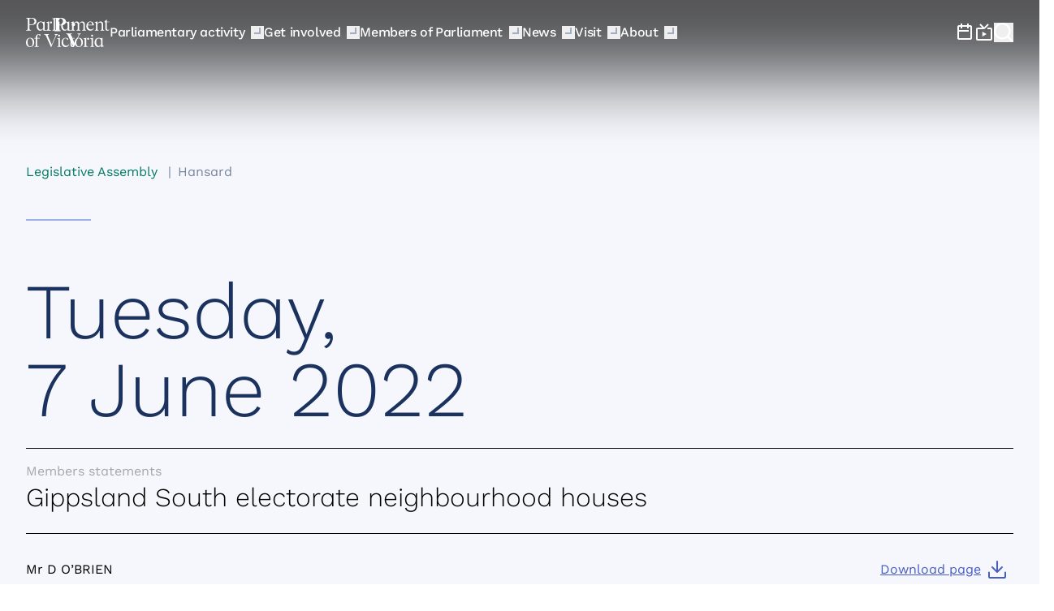

--- FILE ---
content_type: text/html; charset=utf-8
request_url: https://www.parliament.vic.gov.au/parliamentary-activity/hansard/hansard-details/HANSARD-2145855009-16528
body_size: 112871
content:

<!DOCTYPE html>
<html lang="en">



<head>
	<!-- AssemblyFileVersion 1.0.0.0 -->
	<!-- AssemblyVersion 1.0.0.0 -->
	<link rel="icon" type="image/png" href="/Static/assets/images/favicon.ico">
	<meta charset="utf-8">
	<meta http-equiv="X-UA-Compatible" content="IE=edge">
	<meta name="viewport" content="width=device-width, initial-scale=1.0, viewport-fit=cover" />

			<meta name="pov-content-owner" content="Parliamentary Services" />

			<meta name="pov-content-team" content="Hansard" />


			<meta name="title" content="Parliament of Victoria - Gippsland South electorate neighbourhood houses  - 07 June" />

	
	
	<title>Parliament of Victoria - Gippsland South electorate neighbourhood houses  - 07 June</title>

		
	<link href="https://www.parliament.vic.gov.au/parliamentary-activity/hansard/hansard-details/HANSARD-2145855009-16528" hreflang="x-default" rel="alternate" />

	<link href="https://www.parliament.vic.gov.au/parliamentary-activity/hansard/hansard-details/hansard-2145855009-16528" rel="canonical" />

			<meta property="og:title" content="Parliament of Victoria - Gippsland South electorate neighbourhood houses  - 07 June" />

	
			<meta property="og:type" content="website" />

			<meta property="og:url" content="https://www.parliament.vic.gov.au/parliamentary-activity/hansard/hansard-details/HANSARD-2145855009-16528" />

			<meta property="og:locale" content="en_AU" />

			<meta property="og:image" content="https://www.parliament.vic.gov.au/490a80/globalassets/images/architecture/078_parliamenthouse_june2010.jpg" />

			<meta property="og:image:alt" content="Parliament of Victoria - Gippsland South electorate neighbourhood houses  - 07 June" />

	

			<meta name="twitter:card" content="summary_large_image" />



		<script nonce="al+dLdT4JgdKnhgWcJYas2z1uN28/XZbRta0sFKVrSM=">
			
			var userAgent = window.navigator.userAgent;
			var outdated = false;
			var browserName = '';

			if (userAgent.indexOf('MSIE') > -1 || userAgent.indexOf('Trident') > -1) {
				outdated = true;
				browserName = 'Internet Explorer (any version)';
			} else {
				var firefoxMatch = userAgent.match(/Firefox\/(\d*)/);
				var edgeMatch = userAgent.match(/Edge\/(\d*)/);
				var chromeMatch = userAgent.match(/Chrome\/(\d*)/);
				var safariMatch = userAgent.match(/Safari\/(\d*)/);

				if (firefoxMatch && firefoxMatch[1] < 112) {
					outdated = true;
					browserName = 'Firefox below version 112 (you are using version ' + firefoxMatch[1] + ')';
				} else if (edgeMatch && edgeMatch[1] < 112) {
					outdated = true;
					browserName = 'Chrome below version 112 (you are using version ' + edgeMatch[1] + ')';
				} else if (chromeMatch && chromeMatch[1] < 112) {
					outdated = true;
					browserName = 'Chrome below version 112 (you are using version ' + chromeMatch[1] + ')';
				} else if (safariMatch && safariMatch[1] < 16) {
					outdated = true;
					browserName = 'Chrome below version 16 (you are using version ' + safariMatch[1] + ')';
				}
			}

			if (outdated) {
				var shouldRedirect = false;

				var unsupportedMessage = 'Unsupported browser found: ' + browserName +
					'\r\n\r\nThis site may not display correctly with your current browser. Would you like to continue anyway?' +
					'\r\n\r\nClicking Cancel will redirect you to our browser upgrade recommendations page';

				if (localStorage) {
					var suppressed = localStorage.getItem('suppressBrowserWarning');

					if (!suppressed || suppressed !== '0') {
						var shouldSuppress = confirm(unsupportedMessage);

						if (shouldSuppress) {
							localStorage.setItem('suppressBrowserWarning', '0');
						} else {
							shouldRedirect = true;
						}
					}
				} else {
					shouldRedirect = !confirm(unsupportedMessage);
				}

				if (shouldRedirect) {
					window.location.href = '/unsupported-browser/';
				}
			}
		</script>
	




<link rel="shortcut icon" href="/Static/assets/images/favicon--light.png" type="image/png" />
<link rel="shortcut icon" href="/Static/assets/images/favicon--dark.png" type="image/png" media="(prefers-color-scheme: dark)" />


<script nonce="al+dLdT4JgdKnhgWcJYas2z1uN28/XZbRta0sFKVrSM=">
	window.AppGlobals = window.AppGlobals || {};
	window.CdnFallbacks = window.CdnFallbacks || [];
	window.dataLayer = window.dataLayer || [];
	window.AppHooks = window.AppHooks || {initialise: [], beforeMount: [], afterMount: [], ready: []};
</script>




<script nonce="al+dLdT4JgdKnhgWcJYas2z1uN28/XZbRta0sFKVrSM=">
	
	(function() {
		var d = document;
		var c = d.createElement('script');
		if (!('noModule' in c) && 'onbeforeload' in c) {
			var s = false;
			d.addEventListener('beforeload', function(e) {
				if (e.target === c) {
					s = true;
				} else if (!e.target.hasAttribute('nomodule') || !s) {
					return;
				}
				e.preventDefault();
			}, true);

			c.type = 'module';
			c.src = '.';
			d.head.appendChild(c);
			c.parentNode.removeChild(c)
		}
	}());
</script>


	<script nonce="al+dLdT4JgdKnhgWcJYas2z1uN28/XZbRta0sFKVrSM=" type="module" defer  src="/Static/js/main-516e2a4373.mjs" ></script>




	<link rel="preload" href="/Static/assets/fonts/RecklessNeuePoV-Light-82e23d4844.woff2" as="font" type="font/woff2" crossorigin="anonymous" />

	<link rel="preload" href="/Static/assets/fonts/RecklessNeuePoV-LightItalic-6477592ff2.woff2" as="font" type="font/woff2" crossorigin="anonymous" />

	<link rel="preload" href="/Static/assets/fonts/RecklessNeuePoV-Regular-68349d6855.woff2" as="font" type="font/woff2" crossorigin="anonymous" />

	<link rel="preload" href="/Static/assets/fonts/RecklessNeuePoV-RegularItalic-2268c6dec9.woff2" as="font" type="font/woff2" crossorigin="anonymous" />

	<link rel="preload" href="/Static/assets/fonts/RecklessNeuePoV-SemiBold-20acb8e448.woff2" as="font" type="font/woff2" crossorigin="anonymous" />

	<link rel="preload" href="/Static/assets/fonts/RecklessNeuePoV-SemiBoldItalic-4a9d6f9acf.woff2" as="font" type="font/woff2" crossorigin="anonymous" />

	<link rel="preload" href="/Static/assets/fonts/WorkSans-Italic-v-bd67b32b86.woff2" as="font" type="font/woff2" crossorigin="anonymous" />

	<link rel="preload" href="/Static/assets/fonts/WorkSans-v-c29b3e340e.woff2" as="font" type="font/woff2" crossorigin="anonymous" />




	<link rel="stylesheet" type="text/css" href="/Static/css/main-79f6367537.css"/>





			<!-- Data Layer -->
		<script type="text/javascript" nonce="al+dLdT4JgdKnhgWcJYas2z1uN28/XZbRta0sFKVrSM=">
			(function (w, d, s, l, i) {
				var content = {
					environment: 'Production',
					owner: 'Parliamentary Services',
					dept: 'Hansard',
					category : '',
					lastupdatetime: '30/11/2021 9:19:03 PM',
					pagetype: 'HansardDetailsPage',
					pageversion: 'Final'
				};
				var data = {
					sittingday:	false
				};
				w[l] = w[l] || []; w[l].push({ event: 'custom.page.view', content: content, data: data });
				var f = d.getElementsByTagName(s)[0],
					j = d.createElement(s), dl = l != 'dataLayer' ? '&l=' + l : ''; j.async = true; j.src =
					'https://www.googletagmanager.com/gtm.js?id=' + i + dl; var n = d.querySelector('[nonce]');
				n && j.setAttribute('nonce', n.nonce || n.getAttribute('nonce')); f.parentNode.insertBefore(j, f);
				})(window, document, 'script', 'dataLayer', 'GTM-N969CNB');
		</script>
		<!-- End Data Layer -->


			<!-- Google Tag Manager -->
		<script type="text/javascript" nonce="al+dLdT4JgdKnhgWcJYas2z1uN28/XZbRta0sFKVrSM=">
			(function (w, d, s, l, i) {
				w[l] = w[l] || []; w[l].push({
					'gtm.start':
					new Date().getTime(), event: 'gtm.js'
				}); var f = d.getElementsByTagName(s)[0],
					j = d.createElement(s), dl = l != 'dataLayer' ? '&l=' + l : ''; j.async = true; j.src =
					'https://www.googletagmanager.com/gtm.js?id=' + i + dl; var n = d.querySelector('[nonce]');
				n && j.setAttribute('nonce', n.nonce || n.getAttribute('nonce')); f.parentNode.insertBefore(j, f);
			})(window, document, 'script', 'dataLayer', 'GTM-N969CNB');
		</script>
		<!-- End Google Tag Manager -->


	

	
	
			<script type="text/javascript" nonce="al+dLdT4JgdKnhgWcJYas2z1uN28/XZbRta0sFKVrSM=">
			! function (T, l, y) {
				var S = T.location,
				k = "script",
				D = "instrumentationKey",
				C = "ingestionendpoint",
				I = "disableExceptionTracking",
				E = "ai.device.",
				b = "toLowerCase",
				w = "crossOrigin",
				N = "POST",
				e = "appInsightsSDK",
				t = y.name || "appInsights";
				(y.name || T[e]) && (T[e] = t);
				var n = T[t] || function (d) {
				var g = !1,
				f = !1,
				m = {
				initialize: !0,
				queue: [],
				sv: "5",
				version: 2,
				config: d
				};

				function v(e, t) {
				var n = {},
				a = "Browser";
				return n[E + "id"] = a[b](), n[E + "type"] = a, n["ai.operation.name"] = S && S.pathname || "_unknown_", n["ai.internal.sdkVersion"] = "javascript:snippet_" + (m.sv || m.version), {
				time: function () {
				var e = new Date;

				function t(e) {
				var t = "" + e;
				return 1 === t.length && (t = "0" + t), t
				}
				return e.getUTCFullYear() + "-" + t(1 + e.getUTCMonth()) + "-" + t(e.getUTCDate()) + "T" + t(e.getUTCHours()) + ":" + t(e.getUTCMinutes()) + ":" + t(e.getUTCSeconds()) + "." + ((e.getUTCMilliseconds() / 1e3).toFixed(3) + "").slice(2, 5) + "Z"
				}(),
				iKey: e,
				name: "Microsoft.ApplicationInsights." + e.replace(/-/g, "") + "." + t,
				sampleRate: 100,
				tags: n,
				data: {
				baseData: {
				ver: 2
				}
				}
				}
				}
				var h = d.url || y.src;
				if (h) {
				function a(e) {
				var t, n, a, i, r, o, s, c, u, p, l;
				g = !0, m.queue = [], f || (f = !0, t = h, s = function () {
				var e = {},
				t = d.connectionString;
				if (t)
				for (var n = t.split(";"), a = 0; a < n.length; a++) {
				var i = n[a].split("=");
				2 === i.length && (e[i[0][b]()] = i[1])
				}
				if (!e[C]) {
				var r = e.endpointsuffix,
				o = r ? e.location : null;
				e[C] = "https://" + (o ? o + "." : "") + "dc." + (r || "services.visualstudio.com")
				}
				return e
				}(), c = s[D] || d[D] || "", u = s[C], p = u ? u + "/v2/track" : d.endpointUrl, (l = []).push((n = "SDK LOAD Failure: Failed to load Application Insights SDK script (See stack for details)", a = t, i = p, (o = (r = v(c, "Exception")).data).baseType = "ExceptionData", o.baseData.exceptions = [{
				typeName: "SDKLoadFailed",
				message: n.replace(/\./g, "-"),
				hasFullStack: !1,
				stack: n + "\nSnippet failed to load [" + a + "] -- Telemetry is disabled\nHelp Link: https://go.microsoft.com/fwlink/?linkid=2128109\nHost: " + (S && S.pathname || "_unknown_") + "\nEndpoint: " + i,
				parsedStack: []
				}], r)), l.push(function (e, t, n, a) {
				var i = v(c, "Message"),
				r = i.data;
				r.baseType = "MessageData";
				var o = r.baseData;
				return o.message = 'AI (Internal): 99 message:"' + ("SDK LOAD Failure: Failed to load Application Insights SDK script (See stack for details) (" + n + ")").replace(/\"/g, "") + '"', o.properties = {
				endpoint: a
				}, i
				}(0, 0, t, p)), function (e, t) {
				if (JSON) {
				var n = T.fetch;
				if (n && !y.useXhr) n(t, {
				method: N,
				body: JSON.stringify(e),
				mode: "cors"
				});
				else if (XMLHttpRequest) {
				var a = new XMLHttpRequest;
				a.open(N, t), a.setRequestHeader("Content-type", "application/json"), a.send(JSON.stringify(e))
				}
				}
				}(l, p))
				}

				function i(e, t) {
				f || setTimeout(function () {
				!t && m.core || a()
				}, 500)
				}
				var e = function () {
				var n = l.createElement(k);
				n.src = h;
				var e = y[w];
				return !e && "" !== e || "undefined" == n[w] || (n[w] = e), n.onload = i, n.onerror = a, n.onreadystatechange = function (e, t) {
				"loaded" !== n.readyState && "complete" !== n.readyState || i(0, t)
				}, n
				}();
				y.ld < 0 ? l.getElementsByTagName("head")[0].appendChild(e) : setTimeout(function () {
				l.getElementsByTagName(k)[0].parentNode.appendChild(e)
				}, y.ld || 0)
				}
				try {
				m.cookie = l.cookie
				} catch (p) {}

				function t(e) {
				for (; e.length;) ! function (t) {
				m[t] = function () {
				var e = arguments;
				g || m.queue.push(function () {
				m[t].apply(m, e)
				})
				}
				}(e.pop())
				}
				var n = "track",
				r = "TrackPage",
				o = "TrackEvent";
				t([n + "Event", n + "PageView", n + "Exception", n + "Trace", n + "DependencyData", n + "Metric", n + "PageViewPerformance", "start" + r, "stop" + r, "start" + o, "stop" + o, "addTelemetryInitializer", "setAuthenticatedUserContext", "clearAuthenticatedUserContext", "flush"]), m.SeverityLevel = {
				Verbose: 0,
				Information: 1,
				Warning: 2,
				Error: 3,
				Critical: 4
				};
				var s = (d.extensionConfig || {}).ApplicationInsightsAnalytics || {};
				if (!0 !== d[I] && !0 !== s[I]) {
				var c = "onerror";
				t(["_" + c]);
				var u = T[c];
				T[c] = function (e, t, n, a, i) {
				var r = u && u(e, t, n, a, i);
				return !0 !== r && m["_" + c]({
				message: e,
				url: t,
				lineNumber: n,
				columnNumber: a,
				error: i
				}), r
				}, d.autoExceptionInstrumented = !0
				}
				return m
				}(y.cfg);

				function a() {
				y.onInit && y.onInit(n)
				}(T[t] = n).queue && 0 === n.queue.length ? (n.queue.push(a), n.trackPageView({})) : a()
				}(window, document, {
				src: "https://js.monitor.azure.com/scripts/b/ai.2.min.js",
				crossOrigin: "anonymous",
				cfg: {
				instrumentationKey: "0e8e04a8-b910-4d65-994f-6d7910588fb3"
				}
			});
		</script>

	
	
</head>

<body>

			<!-- Google Tag Manager (noscript) -->
		<noscript>
			<iframe src="https://www.googletagmanager.com/ns.html?id=GTM-N969CNB"
					height="0" width="0" style="display:none;visibility:hidden"></iframe>
		</noscript>
		<!-- End Google Tag Manager (noscript) -->

	

	<a id="top" class="absolute -mt-9 focus:relative focus:mt-0 text-black z-100" href="#mainContent" tabindex="0">Skip to Content</a>

	<div id="app" class="flex flex-col min-h-screen">



<div class="megamenu__shade print:hidden" role="presentation" data-scroll-sentinel></div>

<header class="megamenu print:hidden" role="banner">
	<div class="megamenu__wrapper container" id="header-search">
		<button aria-controls="menu" aria-expanded="false" class="megamenu__toggle" data-menu-toggle="" type="button">
			<span class="sr-only">Main menu</span>
			<i>
			</i>
		</button>
		<div class="megamenu__logo">
			<a href="/">
				<span class="sr-only">Parliament of Victoria</span>

				<div class="large">
					<svg viewBox="0 0 103 36" fill="none" xmlns="http://www.w3.org/2000/svg"><path d="M82.5078 33.9987V24.5851H82.204L79.0081 25.4795V25.9267H79.537C80.336 25.9937 80.6848 26.3403 80.6848 27.0894V34.0099C80.6848 34.9937 80.0209 35.1726 79.2107 35.3291V35.7763H83.9707V35.3291C83.1718 35.1614 82.5078 34.9937 82.5078 33.9987ZM49.57 34.4459C47.1618 34.4459 45.6764 32.4223 45.6764 29.4931C45.6651 28.8111 45.7777 28.1291 45.9915 27.4807C46.4641 26.0944 47.4544 25.1888 48.726 25.1888C50.0876 25.1888 50.8978 26.3068 50.6953 27.313L50.9203 27.5142L52.2482 26.195C52.2482 26.195 51.4605 24.5851 49.0073 24.5851C45.8002 24.5851 43.8309 27.1229 43.8309 30.4211C43.8309 33.5627 45.8002 35.9888 48.7935 35.9888C50.9991 35.9888 52.6083 34.703 53.171 32.5453L52.8671 32.3888C52.0794 33.7751 50.8528 34.4459 49.57 34.4459ZM6.36926 15.2161C4.95137 15.1267 4.26492 14.8695 4.26492 13.4608V8.74284H6.65059C10.3079 8.74284 12.806 7.33415 12.806 4.3826C12.806 1.38633 10.3079 0 6.65059 0H0V0.436023C1.4404 0.525464 2.12683 0.816147 2.12683 2.16894V13.4497C2.12683 14.8584 1.4404 15.1155 0 15.2049V15.641H6.36926V15.2161ZM4.26492 0.659626H6.39177C9.08127 0.659626 10.4992 2.18012 10.4992 4.3826C10.4992 6.56272 9.08127 8.08322 6.39177 8.08322H4.26492V0.659626ZM33.9394 2.48198V13.8857C33.9394 14.8695 33.2755 15.0484 32.4652 15.2049V15.6521H42.7393V15.2049C41.9404 15.0484 41.2877 14.8807 41.2877 13.8857V4.47204H40.9839L37.788 5.36645V5.81365H38.3169C39.1158 5.88074 39.4647 6.22732 39.4647 6.97638V13.9192C39.4309 14.8472 38.4744 15.2161 37.6304 15.2161C36.7527 15.2161 35.7962 14.8472 35.7849 13.8969V0H35.4811L32.2852 0.894408V1.34161H32.8141C33.5905 1.38633 33.9394 1.73292 33.9394 2.48198ZM94.9651 13.8857V7.82607C94.9651 5.70185 93.8397 4.47204 91.8817 4.47204C90.3175 4.47204 89.1697 5.43353 87.9544 7.00993V4.47204H87.6505L84.4546 5.36645V5.81365H84.9835C85.7825 5.85838 86.1313 6.20496 86.1313 6.95402V13.8857C86.1313 14.8695 85.4674 15.0484 84.6572 15.2049V15.6521H89.4173V15.2049C88.6183 15.0484 87.9656 14.8807 87.9656 13.8857V7.71427C89.1134 6.41738 89.9912 5.74657 91.1165 5.74657C92.3768 5.74657 93.142 6.5739 93.142 7.93787V13.8969C93.142 14.8807 92.4781 15.0596 91.6679 15.2161V15.6633H96.4279V15.2161C95.6177 15.0484 94.9651 14.8807 94.9651 13.8857ZM30.631 15.6521V15.2049C29.1343 15.0484 28.4704 14.836 28.4704 13.8633V4.47204H28.1665L24.9707 5.36645V5.81365H25.4996C26.2985 5.85838 26.6474 6.20496 26.6474 6.95402V13.8633C26.6474 14.8248 25.6684 15.2049 24.8019 15.2049C23.9241 15.2049 22.9676 14.836 22.9564 13.8857V4.47204H22.6525L21.3697 5.20993C20.6495 4.79627 19.5579 4.47204 18.3313 4.47204C15.5518 4.47204 13.1436 6.33912 13.1436 10.3975C13.1436 13.4049 14.8879 15.8757 17.5999 15.8757C19.2316 15.8757 20.4582 14.6907 21.1333 13.3826V15.6521H30.631ZM18.3313 14.6012C16.0582 14.6012 15.1129 11.9292 15.1129 9.58135C15.1129 7.04347 16.3958 5.20993 18.1513 5.20993C20.1768 5.20993 21.1333 6.92048 21.1333 8.318V12.4435C20.7282 13.5726 19.5016 14.6012 18.3313 14.6012ZM0 30.5217C0 27.0112 2.12685 24.5851 5.17644 24.5851C8.12476 24.5851 10.1616 26.8211 10.1616 30.0745C10.1616 33.5739 8.05724 35.9888 4.98514 35.9888C2.03682 35.9888 0 33.7528 0 30.5217ZM1.92429 29.6609C1.92429 32.0758 2.85829 35.3851 5.34523 35.3851C7.14574 35.3851 8.24854 33.518 8.24854 30.8683C8.24854 28.4981 7.29202 25.1888 4.82759 25.1888C3.04959 25.1888 1.92429 27.0335 1.92429 29.6609ZM94.3236 24.5851V33.4845C94.3236 34.2559 94.7062 34.5801 95.4715 34.6248L96.0003 34.6472V35.0944L92.8045 35.9888H92.5006V33.4956C91.8254 34.8037 90.5988 35.9888 88.9671 35.9888C86.2551 35.9888 84.5109 33.518 84.5109 30.5105C84.5109 26.4522 86.9191 24.5851 89.6986 24.5851C90.9252 24.5851 92.0167 24.9093 92.7369 25.323L94.0198 24.5851H94.3236ZM86.4802 29.6944C86.4802 32.0422 87.4255 34.7143 89.6986 34.7143C90.8689 34.7143 92.0955 33.6857 92.5006 32.5565V28.431C92.5006 27.0335 91.5441 25.323 89.5185 25.323C87.7631 25.323 86.4802 27.1565 86.4802 29.6944ZM41.8166 24.5851V33.9987C41.8166 34.9938 42.4805 35.1615 43.2795 35.3292V35.7764H38.5194V35.3292C39.3296 35.1727 39.9936 34.9938 39.9936 34.0099V27.0894C39.9936 26.3404 39.6447 25.9938 38.8458 25.9267H38.3169V25.4795L41.5127 24.5851H41.8166ZM34.9859 20.1242H39.3184V20.5603C38.1031 20.6832 37.6079 21.0969 36.9777 22.4944L31.1261 36H30.7773L24.7569 22.4944C24.1492 21.0969 23.609 20.6497 22.3487 20.5603V20.1242H28.3578V20.5603C26.7487 20.6609 26.4898 21.0969 27.12 22.4944L31.7338 33.0932L36.2688 22.4944C36.8765 21.0969 36.6289 20.6497 34.9859 20.5603V20.1242ZM56.4569 32.9925C56.4569 34.1888 57.0533 34.9602 58.1786 34.9602C58.9377 34.9602 59.2881 34.6504 59.5873 34.3858L59.6078 34.3677L59.7653 34.4795C59.484 35.0944 58.73 35.9888 57.2334 35.9888C55.6242 35.9888 54.6339 34.9155 54.6339 33.0261V25.4795H53.4185V25.0323L56.1193 22.3491H56.4569V24.7863H59.6415V25.4795H56.4569V32.9925ZM59.9566 30.5217C59.9566 27.0112 62.0835 24.5851 65.133 24.5851C68.0814 24.5851 70.1182 26.8211 70.1182 30.0745C70.1182 33.5739 68.0138 35.9888 64.9417 35.9888C61.9934 35.9888 59.9566 33.7528 59.9566 30.5217ZM61.8809 29.6609C61.8809 32.0758 62.8149 35.3851 65.3018 35.3851C67.1023 35.3851 68.2051 33.518 68.2051 30.8683C68.2051 28.4981 67.2486 25.1888 64.7842 25.1888C63.0062 25.1888 61.8809 27.0335 61.8809 29.6609ZM74.1918 24.5963V33.9876C74.1918 34.9491 74.8557 35.1615 76.3636 35.3292V35.7764H70.7821V35.3292C71.6599 35.1727 72.3688 34.9491 72.3688 33.9876V27.0783C72.3688 26.3292 72.02 25.9826 71.221 25.9379H70.6921V25.4907L73.888 24.5963H74.1918ZM77.7928 25.815C77.7928 26.4942 77.2386 27.0448 76.555 27.0448C75.8713 27.0448 75.3171 26.4942 75.3171 25.815C75.3171 25.1358 75.8713 24.5852 76.555 24.5852C77.2386 24.5852 77.7928 25.1358 77.7928 25.815ZM32.0714 5.70195C32.0714 6.38115 31.5172 6.93176 30.8336 6.93176C30.1499 6.93176 29.5957 6.38115 29.5957 5.70195C29.5957 5.02274 30.1499 4.47213 30.8336 4.47213C31.5172 4.47213 32.0714 5.02274 32.0714 5.70195ZM79.3007 15.8759C81.5289 15.8759 83.138 14.456 83.6332 12.6225L83.3294 12.466C82.7217 13.4387 81.6189 14.3442 80.2235 14.3442C77.7366 14.3442 76.0598 12.5107 76.1724 9.5927V9.59243C76.1724 9.45836 76.1724 9.32428 76.1949 9.17904H83.6219C83.5994 6.42873 82.1253 4.47221 79.4808 4.47221C76.4087 4.47221 74.3269 6.88712 74.3269 10.4088C74.3381 13.4834 76.2061 15.8759 79.3007 15.8759ZM79.177 5.07594C80.7186 5.07594 81.6189 6.82003 81.6639 8.58649H76.2737C76.5775 6.56289 77.6128 5.07594 79.177 5.07594ZM47.8033 15.8759C49.435 15.8759 50.6616 14.6908 51.3367 13.3828V15.6523H60.1367V15.2051C59.3377 15.0486 58.685 14.7579 58.685 13.8859V7.42376C59.7203 6.30575 60.5868 5.75792 61.6221 5.75792C62.8824 5.75792 63.6476 6.58525 63.6476 7.94922V13.8859C63.6476 14.8697 62.9837 15.0486 62.196 15.2051V15.6523H66.9336V15.2051C66.1346 15.0486 65.4819 14.8809 65.4819 13.8859V7.69208C66.6072 6.37283 67.5075 5.75792 68.6328 5.75792C69.8931 5.75792 70.6583 6.58525 70.6583 7.94922V13.8859C70.6583 14.8697 69.9944 15.0486 69.2067 15.2051V15.6523H73.9443V15.2051C73.1453 15.0486 72.4926 14.8809 72.4926 13.8859V7.83742C72.4926 5.7132 71.3673 4.48339 69.4318 4.48339C67.8451 4.48339 66.6522 5.46724 65.4369 7.08836C65.1893 5.42252 64.109 4.48339 62.4098 4.48339C60.9357 4.48339 59.8103 5.31072 58.685 6.74177V4.47221H58.3812L55.1853 5.36662V5.81382H55.7142C56.5132 5.85854 56.862 6.20513 56.862 6.95419V13.8635C56.862 14.825 55.883 15.2051 55.0165 15.2051C54.1388 15.2051 53.1823 14.8362 53.171 13.8859V4.47221H52.8672L51.5843 5.2101C50.8641 4.79644 49.7726 4.47221 48.546 4.47221C45.7664 4.47221 43.3583 6.33929 43.3583 10.3977C43.347 13.4051 45.0913 15.8759 47.8033 15.8759ZM48.3547 5.22128C50.3802 5.22128 51.3367 6.93183 51.3367 8.32935V12.4548C50.9429 13.5728 49.705 14.6014 48.5347 14.6014C46.2616 14.6014 45.3163 11.9293 45.3163 9.58152C45.3163 7.04364 46.5992 5.22128 48.3547 5.22128ZM102.617 14.2548L102.609 14.2621C102.307 14.5289 101.946 14.8473 101.188 14.8473C100.063 14.8473 99.4663 14.0759 99.4663 12.8797V5.36662H102.651V4.67345H99.4663V2.23619H99.1175L96.4167 4.91942V5.36662H97.632V12.9132C97.632 14.8026 98.6223 15.8759 100.232 15.8759C101.728 15.8759 102.482 14.9815 102.763 14.3666L102.617 14.2548ZM12.0184 24.261V24.7976H10.1616V25.4908H12.0184V33.9877C12.0184 34.9492 11.3319 35.1728 10.4542 35.3293V35.7765H16.0132V35.3293C14.539 35.1728 13.8526 34.9604 13.8526 33.9877V25.4908H16.9135V24.7976H13.8414V23.6796C13.8414 21.902 14.5503 20.7504 15.5856 20.7504C16.182 20.7504 16.7109 21.3654 16.7559 22.4386L16.9585 22.5281L18.4776 21.0188C17.8587 20.3815 16.9472 20.1467 15.9682 20.1467C13.7401 20.1244 12.0184 21.4324 12.0184 24.261ZM41.9629 21.9018C41.9629 22.581 41.4087 23.1316 40.7251 23.1316C40.0414 23.1316 39.4872 22.581 39.4872 21.9018C39.4872 21.2226 40.0414 20.672 40.7251 20.672C41.4087 20.672 41.9629 21.2226 41.9629 21.9018ZM81.4164 23.1316C82.1 23.1316 82.6542 22.581 82.6542 21.9018C82.6542 21.2226 82.1 20.672 81.4164 20.672C80.7327 20.672 80.1785 21.2226 80.1785 21.9018C80.1785 22.581 80.7327 23.1316 81.4164 23.1316ZM41.4227 1.78898C41.4227 2.46819 40.8685 3.01879 40.1849 3.01879C39.5012 3.01879 38.947 2.46819 38.947 1.78898C38.947 1.10978 39.5012 0.559172 40.1849 0.559172C40.8685 0.559172 41.4227 1.10978 41.4227 1.78898Z" clip-rule="evenodd" fill="currentColor" fill-rule="evenodd"></path></svg>
				</div>
				<div class="small">
					<svg viewBox="0 0 28 30" fill="none" height="30" xmlns="http://www.w3.org/2000/svg"><path d="M0 13.4411C1.25482 13.2972 1.81023 13.0095 1.81023 12.023V1.68527C1.81023 0.719325 1.25482 0.431595 0 0.287729V0H6.39751C9.81225 0 12.0339 1.33589 12.0339 3.9049C12.0339 6.39171 9.81225 7.7276 6.39751 7.7276H4.60785V12.023C4.60785 13.0095 5.16326 13.2972 6.41808 13.4411V13.7288H0V13.4411ZM4.60785 7.15214H5.94495C7.98146 7.15214 9.09228 5.8368 9.09228 3.9049C9.09228 1.9319 7.96089 0.575459 5.94495 0.575459H4.60785V7.15214ZM14.2876 18.1569C13.7394 16.9767 13.1709 16.529 12.0339 16.3866V16.1017H18.4093V16.3866C17.0895 16.529 16.8459 16.9563 17.4144 18.1569L21.2112 26.4593L24.9064 18.1569C25.4343 16.9563 25.1704 16.529 23.7694 16.3866V16.1017H27.6271V16.3866C26.5916 16.5494 26.0637 16.9767 25.5358 18.1569L20.1757 30H19.8914L14.2876 18.1569ZM19.7458 8.64407C20.7286 8.64407 21.5254 7.84729 21.5254 6.86441C21.5254 5.88153 20.7286 5.08475 19.7458 5.08475C18.7629 5.08475 17.9661 5.88153 17.9661 6.86441C17.9661 7.84729 18.7629 8.64407 19.7458 8.64407Z" clip-rule="evenodd" fill="currentColor" fill-rule="evenodd"></path></svg>
				</div>
			</a>
		</div>
		


<nav class="megamenu__menu" id="menu" aria-label="Main menu">
	<ul class="megamenu__main-menu">
				<li class="lvl-1">

					<a href="/parliamentary-activity/"class=""
					   >
						<span>Parliamentary activity</span>
						<div role="presentation" class="megamenu__mouse-trap"></div>
					</a>

					<button aria-controls="submenu-c44c9562-f0a4-4e83-93f2-0571796b25e8" aria-expanded="false" class="megamenu__sub-toggle" data-submenu-toggle="" type="button">
						<span>Expand Parliamentary activity </span>
						<i></i>
					</button>

					<nav class="megamenu__submenu" id="submenu-c44c9562-f0a4-4e83-93f2-0571796b25e8">
						<div class="megamenu__submenu-controls">
							<button data-menu-back class="megamenu__submenu-close" type="button" aria-controls="submenu-c44c9562-f0a4-4e83-93f2-0571796b25e8" aria-expanded="false">
									<svg aria-hidden="true" class="icon icon--previous icon--lg" aria-labelledby="icon-previous-6b136b3a-bb01-4bb8-9fa3-711934f58b91-title" role="img">
			<title id="icon-previous-6b136b3a-bb01-4bb8-9fa3-711934f58b91-title">Previous</title>
			<use xlink:href="/static/assets/icons/icons-849ed14a23.svg#previous"/>
	</svg>
								<span>Back</span>
							</button>
						</div>
						<div class="container">
								<div class="megamenu__column" data-span="1">
									<div class="megamenu__submenu-content">
										<h4>
												<a href="/parliamentary-activity/" class=""
													>
													<span>Parliamentary activity</span>
													<i></i>
												</a>
										</h4>
										<ul class="megamenu__link-list">
												<li>
													<a href="/council"class=""
														>
														<span>Legislative Council</span>
														<i></i>
													</a>
												</li>
												<li>
													<a href="/assembly"class=""
														>
														<span>Legislative Assembly</span>
														<i></i>
													</a>
												</li>
												<li>
													<a href="/committees"class=""
														>
														<span>Committees</span>
														<i></i>
													</a>
												</li>
												<li>
													<a href="/parliamentary-activity/bills-and-legislation/"class=""
														>
														<span>Bills and legislation</span>
														<i></i>
													</a>
												</li>
												<li>
													<a href="/sittingcalendar"class=""
														>
														<span>Sitting calendar</span>
														<i></i>
													</a>
												</li>
												<li>
													<a href="/parliamentary-activity/hansard/hansard-debate/"class=""
														>
														<span>Hansard</span>
														<i></i>
													</a>
												</li>
										</ul>
									</div>
								</div>
								<div class="megamenu__column" data-span="1">
									<div class="megamenu__submenu-content">
										<h4>
												<a href="/link/4e38f172ae854e1fe76eee60cfb9f2ee.aspx#resources" class=""
													>
													<span>Resources</span>
													<i></i>
												</a>
										</h4>
										<ul class="megamenu__link-list">
												<li>
													<a href="/notice-papers"class=""
														>
														<span>Notice papers</span>
														<i></i>
													</a>
												</li>
												<li>
													<a href="/parliamentary-activity/minutes-and-votes/"class=""
														>
														<span>Minutes of the Houses</span>
														<i></i>
													</a>
												</li>
												<li>
													<a href="/parliamentary-activity/questions/"class=""
														>
														<span>Questions</span>
														<i></i>
													</a>
												</li>
												<li>
													<a href="/parliamentary-activity/tabled-documents/"class=""
														>
														<span>Tabled documents</span>
														<i></i>
													</a>
												</li>
												<li>
													<a href="/parliamentary-activity/orders/"class=""
														>
														<span>Standing and sessional orders</span>
														<i></i>
													</a>
												</li>
												<li>
													<a href="/parliamentary-activity/guides-for-departments/"class=""
														>
														<span>Guides for departments</span>
														<i></i>
													</a>
												</li>
												<li>
													<a href="/parliamentary-activity/statistics/"class=""
														>
														<span>Statistics</span>
														<i></i>
													</a>
												</li>
												<li>
													<a href="/about/how-parliament-works/how-sitting-days-work/"class=""
														>
														<span>How sitting days work</span>
														<i></i>
													</a>
												</li>
										</ul>
									</div>
								</div>
							<!-- NEWS ITEMS -->
								<div class="megamenu__column" data-span="1">
									<!-- REDO RENDER OF NEWS ITEMS-->

									<div><div><div class="megamenu__column">
	<div class="megamenu__submenu-content">
		<h4>
Latest				<svg aria-hidden="true" focusable="false" class="icon icon--time"><title>Icon time</title><use xlink:href="/static/assets/icons/icons-849ed14a23.svg#time"></use></svg>
		</h4>

		<ul class="megamenu__link-list-large">
					<li>
						<a aria-describedby="HANSARD-2145855009-33893" href="/parliamentary-activity/hansard/hansard-details/HANSARD-2145855009-33893">
							<span><strong>Legislative Assembly</strong><br />Hansard proceedings published</span>
							<i></i>
						</a>
						<aside id="HANSARD-2145855009-33893">
							<div>
								<svg aria-hidden="true" focusable="false" class="icon icon--calendar">
									<title>Icon calendar</title>
									<use xlink:href="/Static/assets/icons/icons.svg#calendar"></use>
								</svg>
								<time>09 December 2025</time>
							</div>
							
							<div class="flex">
									<span aria-hidden="true" focusable="false" aria-label="Hansard proceedings published Final" class="flex w-3 h-3 rounded-full bg-green-90" role="img"></span>
									<span>Final</span>
							</div>
						</aside>
					</li>
					<li>
						<a aria-describedby="HANSARD-974425065-33792" href="/parliamentary-activity/hansard/hansard-details/HANSARD-974425065-33792">
							<span><strong>Legislative Council</strong><br />Hansard proceedings published</span>
							<i></i>
						</a>
						<aside id="HANSARD-974425065-33792">
							<div>
								<svg aria-hidden="true" focusable="false" class="icon icon--calendar">
									<title>Icon calendar</title>
									<use xlink:href="/Static/assets/icons/icons.svg#calendar"></use>
								</svg>
								<time>09 December 2025</time>
							</div>
							
							<div class="flex">
									<span aria-hidden="true" focusable="false" aria-label="Hansard proceedings published Final" class="flex w-3 h-3 rounded-full bg-green-90" role="img"></span>
									<span>Final</span>
							</div>
						</aside>
					</li>
					<li>
						<a aria-describedby="HANSARD-974425065-33706" href="/parliamentary-activity/hansard/hansard-details/HANSARD-974425065-33706">
							<span><strong>Legislative Council</strong><br />Hansard proceedings published</span>
							<i></i>
						</a>
						<aside id="HANSARD-974425065-33706">
							<div>
								<svg aria-hidden="true" focusable="false" class="icon icon--calendar">
									<title>Icon calendar</title>
									<use xlink:href="/Static/assets/icons/icons.svg#calendar"></use>
								</svg>
								<time>04 December 2025</time>
							</div>
							
							<div class="flex">
									<span aria-hidden="true" focusable="false" aria-label="Hansard proceedings published Final" class="flex w-3 h-3 rounded-full bg-green-90" role="img"></span>
									<span>Final</span>
							</div>
						</aside>
					</li>
					<li>
						<a aria-describedby="HANSARD-2145855009-33804" href="/parliamentary-activity/hansard/hansard-details/HANSARD-2145855009-33804">
							<span><strong>Legislative Assembly</strong><br />Hansard proceedings published</span>
							<i></i>
						</a>
						<aside id="HANSARD-2145855009-33804">
							<div>
								<svg aria-hidden="true" focusable="false" class="icon icon--calendar">
									<title>Icon calendar</title>
									<use xlink:href="/Static/assets/icons/icons.svg#calendar"></use>
								</svg>
								<time>04 December 2025</time>
							</div>
							
							<div class="flex">
									<span aria-hidden="true" focusable="false" aria-label="Hansard proceedings published Final" class="flex w-3 h-3 rounded-full bg-green-90" role="img"></span>
									<span>Final</span>
							</div>
						</aside>
					</li>
		</ul>

	</div>
</div>
</div></div>
								</div>
						</div>
					</nav>
				</li>
				<li class="lvl-1">

					<a href="/get-involved/"class=""
					   >
						<span>Get involved</span>
						<div role="presentation" class="megamenu__mouse-trap"></div>
					</a>

					<button aria-controls="submenu-b89312f9-3d6f-4e0a-a503-eddfd41bec95" aria-expanded="false" class="megamenu__sub-toggle" data-submenu-toggle="" type="button">
						<span>Expand Get involved </span>
						<i></i>
					</button>

					<nav class="megamenu__submenu" id="submenu-b89312f9-3d6f-4e0a-a503-eddfd41bec95">
						<div class="megamenu__submenu-controls">
							<button data-menu-back class="megamenu__submenu-close" type="button" aria-controls="submenu-b89312f9-3d6f-4e0a-a503-eddfd41bec95" aria-expanded="false">
									<svg aria-hidden="true" class="icon icon--previous icon--lg" aria-labelledby="icon-previous-8e7237ea-7ce7-4666-9abf-5dc0009f04e0-title" role="img">
			<title id="icon-previous-8e7237ea-7ce7-4666-9abf-5dc0009f04e0-title">Previous</title>
			<use xlink:href="/static/assets/icons/icons-849ed14a23.svg#previous"/>
	</svg>
								<span>Back</span>
							</button>
						</div>
						<div class="container">
								<div class="megamenu__column" data-span="1">
									<div class="megamenu__submenu-content">
										<h4>
												<a href="/inquiries" class=""
													>
													<span>Inquiries</span>
													<i></i>
												</a>
										</h4>
										<ul class="megamenu__link-list">
												<li>
													<a href="/get-involved/inquiry-process/"class=""
														>
														<span>The inquiry process</span>
														<i></i>
													</a>
												</li>
												<li>
													<a href="/get-involved/submissions/"class=""
														>
														<span>Make a submission</span>
														<i></i>
													</a>
												</li>
												<li>
													<a href="/get-involved/public-hearings/"class=""
														>
														<span>Attend a public hearing</span>
														<i></i>
													</a>
												</li>
												<li>
													<a href="/get-involved/committeeinquirysearch/"class=""
														>
														<span>Committee &amp; inquiry search</span>
														<i></i>
													</a>
												</li>
										</ul>
									</div>
								</div>
								<div class="megamenu__column" data-span="1">
									<div class="megamenu__submenu-content">
										<h4>
												<a href="/petitions" class=""
													>
													<span>Petitions</span>
													<i></i>
												</a>
										</h4>
										<ul class="megamenu__link-list">
												<li>
													<a href="/get-involved/petitions/sign/"class=""
														>
														<span>Sign a petition</span>
														<i></i>
													</a>
												</li>
												<li>
													<a href="/get-involved/petitions/start/"class=""
														>
														<span>Start a petition</span>
														<i></i>
													</a>
												</li>
												<li>
													<a href="/get-involved/petitions/faq/"class=""
														>
														<span>Frequently asked questions</span>
														<i></i>
													</a>
												</li>
												<li>
													<a href="/get-involved/petitions/tabled-petitions/"class=""
														>
														<span>Tabled petitions &amp; responses</span>
														<i></i>
													</a>
												</li>
										</ul>
									</div>
								</div>
							<!-- NEWS ITEMS -->
								<div class="megamenu__column" data-span="1">
									<!-- REDO RENDER OF NEWS ITEMS-->

									<div><div>

<div class="megamenu__submenu-content">
		<h4>
Our community		</h4>
			<ul class="megamenu__link-list-large">

					<li style="min-height:86px">
						<a href="/link/e4c996e771f24e95ac7f9e5e295ab4b3.aspx">
							<span>Community connections</span>
							<i></i>
						</a>
					</li>
					<li style="min-height:86px">
						<a href="/link/1558f66d07154cd8818f399500143f89.aspx">
							<span>Teach and learn</span>
							<i></i>
						</a>
					</li>
		</ul>
</div>
</div></div>
								</div>
						</div>
					</nav>
				</li>
				<li class="lvl-1">

					<a href="/members/"class=""
					   >
						<span>Members of Parliament</span>
						<div role="presentation" class="megamenu__mouse-trap"></div>
					</a>

					<button aria-controls="submenu-c37b7157-0364-42ae-9527-345f04e0f841" aria-expanded="false" class="megamenu__sub-toggle" data-submenu-toggle="" type="button">
						<span>Expand Members of Parliament </span>
						<i></i>
					</button>

					<nav class="megamenu__submenu" id="submenu-c37b7157-0364-42ae-9527-345f04e0f841">
						<div class="megamenu__submenu-controls">
							<button data-menu-back class="megamenu__submenu-close" type="button" aria-controls="submenu-c37b7157-0364-42ae-9527-345f04e0f841" aria-expanded="false">
									<svg aria-hidden="true" class="icon icon--previous icon--lg" aria-labelledby="icon-previous-40d59f3b-efe1-437d-afcb-43fc3054e0de-title" role="img">
			<title id="icon-previous-40d59f3b-efe1-437d-afcb-43fc3054e0de-title">Previous</title>
			<use xlink:href="/static/assets/icons/icons-849ed14a23.svg#previous"/>
	</svg>
								<span>Back</span>
							</button>
						</div>
						<div class="container">
								<div class="megamenu__column" data-span="1">
									<div class="megamenu__submenu-content">
										<h4>
												<a href="/members/" class=""
													>
													<span>Members</span>
													<i></i>
												</a>
										</h4>
										<ul class="megamenu__link-list">
												<li>
													<a href="/members/member-search/?member-status=current&amp;page=1&amp;pageSize=10&amp;sortType=2"class=""
														>
														<span>Find a member</span>
														<i></i>
													</a>
												</li>
												<li>
													<a href="/members/member-search/?member-house=10&amp;member-status=current&amp;page=1&amp;pageSize=10&amp;sortType=2"class=""
														>
														<span>All Legislative Assembly members</span>
														<i></i>
													</a>
												</li>
												<li>
													<a href="/members/member-search/?member-house=20&amp;member-status=current&amp;page=1&amp;pageSize=10&amp;sortType=2"class=""
														>
														<span>All Legislative Council members</span>
														<i></i>
													</a>
												</li>
												<li>
													<a href="/portfolios/"class=""
														>
														<span>Ministers and shadow ministers</span>
														<i></i>
													</a>
												</li>
												<li>
													<a href="/contacting-members/"class=""
														>
														<span>Contacting members</span>
														<i></i>
													</a>
												</li>
												<li>
													<a href="https://findelectorate.parliament.vic.gov.au/?internal=1"class=""
														>
														<span>Find your electorate</span>
														<i></i>
													</a>
												</li>
												<li>
													<a href="/about/history-and-heritage/people-who-shaped-parliament/former-members/"class=""
														>
														<span>Former members</span>
														<i></i>
													</a>
												</li>
												<li>
													<a href="/parliamentary-workplace-standards-and-integrity-commission/"class=""
														>
														<span>Parliamentary Workplace Standards and Integrity Commission</span>
														<i></i>
													</a>
												</li>
										</ul>
									</div>
								</div>
							<!-- NEWS ITEMS -->
								<div class="megamenu__column" data-span="2">
									<!-- REDO RENDER OF NEWS ITEMS-->

									<div><div>

<div class="megamenu__submenu-content">
		<h4>
Learn more		</h4>
			<ul class="megamenu__link-list-large">

					<li style="min-height:86px">
						<a href="/link/ba738f4ccfa841d0905b75762ef9e7f3.aspx">
							<span>A guide to member roles and terms</span>
							<i></i>
						</a>
					</li>
					<li style="min-height:86px">
						<a href="/link/a0c5bdeb4baa4ce18e9da52b0b2ef60f.aspx">
							<span>The two houses</span>
							<i></i>
						</a>
					</li>
		</ul>
</div>
</div></div>
								</div>
						</div>
					</nav>
				</li>
				<li class="lvl-1">

					<a href="/news/"class=""
					   >
						<span>News</span>
						<div role="presentation" class="megamenu__mouse-trap"></div>
					</a>

					<button aria-controls="submenu-437b46c3-7f51-4d01-bf6c-6dc0fe4b053c" aria-expanded="false" class="megamenu__sub-toggle" data-submenu-toggle="" type="button">
						<span>Expand News </span>
						<i></i>
					</button>

					<nav class="megamenu__submenu" id="submenu-437b46c3-7f51-4d01-bf6c-6dc0fe4b053c">
						<div class="megamenu__submenu-controls">
							<button data-menu-back class="megamenu__submenu-close" type="button" aria-controls="submenu-437b46c3-7f51-4d01-bf6c-6dc0fe4b053c" aria-expanded="false">
									<svg aria-hidden="true" class="icon icon--previous icon--lg" aria-labelledby="icon-previous-718443fb-473a-4b38-8f27-c7023546b82c-title" role="img">
			<title id="icon-previous-718443fb-473a-4b38-8f27-c7023546b82c-title">Previous</title>
			<use xlink:href="/static/assets/icons/icons-849ed14a23.svg#previous"/>
	</svg>
								<span>Back</span>
							</button>
						</div>
						<div class="container">
								<div class="megamenu__column" data-span="1">
									<div class="megamenu__submenu-content">
										<h4>
												<a href="/news/" class=""
													>
													<span>News</span>
													<i></i>
												</a>
										</h4>
										<ul class="megamenu__link-list">
												<li>
													<a href="/news/economy/"class=""
														>
														<span>Economy</span>
														<i></i>
													</a>
												</li>
												<li>
													<a href="/news/health/"class=""
														>
														<span>Health and welfare</span>
														<i></i>
													</a>
												</li>
												<li>
													<a href="/news/infrastructure/"class=""
														>
														<span>Infrastructure</span>
														<i></i>
													</a>
												</li>
												<li>
													<a href="/news/environment/"class=""
														>
														<span>Environment</span>
														<i></i>
													</a>
												</li>
												<li>
													<a href="/news/society/"class=""
														>
														<span>Society</span>
														<i></i>
													</a>
												</li>
												<li>
													<a href="/news/justice/"class=""
														>
														<span>Justice</span>
														<i></i>
													</a>
												</li>
												<li>
													<a href="/news/general-news/"class=""
														>
														<span>General news</span>
														<i></i>
													</a>
												</li>
										</ul>
									</div>
								</div>
							<!-- NEWS ITEMS -->
								<div class="megamenu__column" data-span="2">
									<!-- REDO RENDER OF NEWS ITEMS-->

									<div><div>
<div class="megamenu__column">
	<div class="megamenu__submenu-content">
		<h4>
				<a href="/link/c5bd7124b44e42c2929fdf47bfd51f6e.aspx">
					Latest
					<i></i>
				</a>
		</h4>

			<ul class="megamenu__link-list-large">


					<li>
						<a href="/link/6afdef7bcf154f05b4e7e090d2eb5445.aspx">
							<span>Paper explores childcare sector changes</span>
							<i></i>
						</a>
						<aside>
							<div>
								<time>15 January 2026</time>
							</div>
						</aside>
					</li>
					<li>
						<a href="/link/816813e94cb840b38342fb49496d4c2f.aspx">
							<span>Bill to fast-track planning approvals debated</span>
							<i></i>
						</a>
						<aside>
							<div>
								<time>09 January 2026</time>
							</div>
						</aside>
					</li>
					<li>
						<a href="/link/138266f834754860849a21e12d2e3d3b.aspx">
							<span>Parliamentary departments embark on Sunflower journey</span>
							<i></i>
						</a>
						<aside>
							<div>
								<time>18 December 2025</time>
							</div>
						</aside>
					</li>
				</ul>

	</div>
</div>
</div></div>
								</div>
						</div>
					</nav>
				</li>
				<li class="lvl-1">

					<a href="/visit/"class=""
					   >
						<span>Visit</span>
						<div role="presentation" class="megamenu__mouse-trap"></div>
					</a>

					<button aria-controls="submenu-3e6c9d01-79a9-4d9e-ab04-9a10d5d47b5a" aria-expanded="false" class="megamenu__sub-toggle" data-submenu-toggle="" type="button">
						<span>Expand Visit </span>
						<i></i>
					</button>

					<nav class="megamenu__submenu" id="submenu-3e6c9d01-79a9-4d9e-ab04-9a10d5d47b5a">
						<div class="megamenu__submenu-controls">
							<button data-menu-back class="megamenu__submenu-close" type="button" aria-controls="submenu-3e6c9d01-79a9-4d9e-ab04-9a10d5d47b5a" aria-expanded="false">
									<svg aria-hidden="true" class="icon icon--previous icon--lg" aria-labelledby="icon-previous-577e04c8-d0c9-480d-bf95-9a6f48d132ad-title" role="img">
			<title id="icon-previous-577e04c8-d0c9-480d-bf95-9a6f48d132ad-title">Previous</title>
			<use xlink:href="/static/assets/icons/icons-849ed14a23.svg#previous"/>
	</svg>
								<span>Back</span>
							</button>
						</div>
						<div class="container">
								<div class="megamenu__column" data-span="1">
									<div class="megamenu__submenu-content">
										<h4>
												<a href="/visit/" class=""
													>
													<span>Visit Parliament House</span>
													<i></i>
												</a>
										</h4>
										<ul class="megamenu__link-list">
												<li>
													<a href="/visit/schools/"class=""
														>
														<span>For schools</span>
														<i></i>
													</a>
												</li>
												<li>
													<a href="/visit/public-tour/"class=""
														>
														<span>Public tour</span>
														<i></i>
													</a>
												</li>
												<li>
													<a href="/visit/group-tour/"class=""
														>
														<span>Group tour</span>
														<i></i>
													</a>
												</li>
												<li>
													<a href="/visit/virtual-tour/"class=""
														>
														<span>Virtual tour</span>
														<i></i>
													</a>
												</li>
												<li>
													<a href="/visit/garden-tour/"class=""
														>
														<span>Garden tour</span>
														<i></i>
													</a>
												</li>
												<li>
													<a href="/visit/architecture-tour/"class=""
														>
														<span>Architecture tour</span>
														<i></i>
													</a>
												</li>
										</ul>
									</div>
								</div>
								<div class="megamenu__column" data-span="1">
									<div class="megamenu__submenu-content">
										<h4>
												<a href="/visit/functions/" class=""
													>
													<span>Host a function</span>
													<i></i>
												</a>
										</h4>
										<ul class="megamenu__link-list">
												<li>
													<a href="/visit/functions/queens-hall/"class=""
														>
														<span>Queen&#39;s Hall</span>
														<i></i>
													</a>
												</li>
												<li>
													<a href="/visit/functions/rooftop-garden/"class=""
														>
														<span>Rooftop Garden</span>
														<i></i>
													</a>
												</li>
												<li>
													<a href="/visit/functions/side-dining-room/"class=""
														>
														<span>Side Dining Room</span>
														<i></i>
													</a>
												</li>
										</ul>
									</div>
								</div>
							<!-- NEWS ITEMS -->
								<div class="megamenu__column" data-span="1">
									<!-- REDO RENDER OF NEWS ITEMS-->

									<div><div>

<div class="megamenu__submenu-content">
		<h4>
Food and drink		</h4>
			<ul class="megamenu__link-list-large">

					<li style="min-height:86px">
						<a href="/link/2da1d69775e248f394d013828e494d46.aspx">
							<span>High tea</span>
							<i></i>
						</a>
					</li>
					<li style="min-height:86px">
						<a href="/link/ff98810a8fcb4e2d9b1bd7c24bb91810.aspx">
							<span>Strangers&#39; Corridor Restaurant</span>
							<i></i>
						</a>
					</li>
					<li style="min-height:86px">
						<a href="/link/f421be5a78a2469aba75395131ad77aa.aspx">
							<span>Morning tea</span>
							<i></i>
						</a>
					</li>
		</ul>
</div>
</div></div>
								</div>
						</div>
					</nav>
				</li>
				<li class="lvl-1">

					<a href="/about/"class=""
					   >
						<span>About</span>
						<div role="presentation" class="megamenu__mouse-trap"></div>
					</a>

					<button aria-controls="submenu-a6ee227f-3b38-4231-98cf-af2959372edf" aria-expanded="false" class="megamenu__sub-toggle" data-submenu-toggle="" type="button">
						<span>Expand About </span>
						<i></i>
					</button>

					<nav class="megamenu__submenu" id="submenu-a6ee227f-3b38-4231-98cf-af2959372edf">
						<div class="megamenu__submenu-controls">
							<button data-menu-back class="megamenu__submenu-close" type="button" aria-controls="submenu-a6ee227f-3b38-4231-98cf-af2959372edf" aria-expanded="false">
									<svg aria-hidden="true" class="icon icon--previous icon--lg" aria-labelledby="icon-previous-80f4db0b-6341-47d9-8975-885a4e770e1a-title" role="img">
			<title id="icon-previous-80f4db0b-6341-47d9-8975-885a4e770e1a-title">Previous</title>
			<use xlink:href="/static/assets/icons/icons-849ed14a23.svg#previous"/>
	</svg>
								<span>Back</span>
							</button>
						</div>
						<div class="container">
								<div class="megamenu__column" data-span="1">
									<div class="megamenu__submenu-content">
										<h4>
												<a href="/about/how-parliament-works/" class=""
													>
													<span>How Parliament works</span>
													<i></i>
												</a>
										</h4>
										<ul class="megamenu__link-list">
												<li>
													<a href="/about/how-parliament-works/what-is-parliament/"class=""
														>
														<span>What is Parliament</span>
														<i></i>
													</a>
												</li>
												<li>
													<a href="/about/how-parliament-works/two-houses/"class=""
														>
														<span>The two houses of Parliament</span>
														<i></i>
													</a>
												</li>
												<li>
													<a href="/committees"class=""
														>
														<span>Committees</span>
														<i></i>
													</a>
												</li>
												<li>
													<a href="/about/how-parliament-works/people-in-parliament/"class=""
														>
														<span>People in Parliament</span>
														<i></i>
													</a>
												</li>
												<li>
													<a href="/about/how-parliament-works/how-sitting-days-work/"class=""
														>
														<span>How a sitting day works</span>
														<i></i>
													</a>
												</li>
												<li>
													<a href="/about/how-parliament-works/how-a-law-is-made/"class=""
														>
														<span>How a law is made</span>
														<i></i>
													</a>
												</li>
										</ul>
									</div>
								</div>
								<div class="megamenu__column" data-span="1">
									<div class="megamenu__submenu-content">
										<h4>
												<a href="/about/history-and-heritage/" class=""
													>
													<span>History and heritage</span>
													<i></i>
												</a>
										</h4>
										<ul class="megamenu__link-list">
												<li>
													<a href="/about/history-and-heritage/building/"class=""
														>
														<span>Parliament House</span>
														<i></i>
													</a>
												</li>
												<li>
													<a href="/about/history-and-heritage/people-who-shaped-parliament/"class=""
														>
														<span>People who shaped Parliament</span>
														<i></i>
													</a>
												</li>
												<li>
													<a href="/about/history-and-heritage/our-collection-and-artworks/"class=""
														>
														<span>Our collection and artworks</span>
														<i></i>
													</a>
												</li>
												<li>
													<a href="/about/history-and-heritage/our-living-heritage/"class=""
														>
														<span>Our living heritage</span>
														<i></i>
													</a>
												</li>
										</ul>
									</div>
								</div>
								<div class="megamenu__column" data-span="1">
									<div class="megamenu__submenu-content">
										<h4>
												<a href="/about/departments/" class=""
													>
													<span>Departments</span>
													<i></i>
												</a>
										</h4>
										<ul class="megamenu__link-list">
												<li>
													<a href="/about/departments/legislative-council/"class=""
														>
														<span>Legislative Council</span>
														<i></i>
													</a>
												</li>
												<li>
													<a href="/about/departments/legislative-assembly/"class=""
														>
														<span>Legislative Assembly</span>
														<i></i>
													</a>
												</li>
												<li>
													<a href="/about/departments/parliamentary-services/"class=""
														>
														<span>Department of Parliamentary Services</span>
														<i></i>
													</a>
												</li>
												<li>
													<a href="/careers"class=""
														>
														<span>Careers</span>
														<i></i>
													</a>
												</li>
												<li>
													<a href="/about/publications/"class=""
														>
														<span>Publications and policies</span>
														<i></i>
													</a>
												</li>
												<li>
													<a href="/contact/"class=""
														>
														<span>Contact</span>
														<i></i>
													</a>
												</li>
										</ul>
									</div>
								</div>
							<!-- NEWS ITEMS -->
						</div>
					</nav>
				</li>

	</ul>

	<aside class="megamenu__mobile-content">
		<a href="/" class="logo logo--crest w-28">
			<span class="sr-only">Home - Parliament of Victoria seal</span>
			<svg class="" xmlns="http://www.w3.org/2000/svg" id="logos_final" fill="currentColor" data-name="logos final" viewBox="0 0 360 474.41">
  <path d="M170.35 247.83v-.03.02l-.1.13-.01.02-.22.21-.05.04c-.08.06-.15.12-.24.17l-.19.1-.04.02a3.42 3.42 0 0 1-2.66.03c-1.27-.57-2.15-1.92-4.37-2.22a7 7 0 0 0 .12-1.22c0-3.85-2.97-6.66-6.97-6.97-1.8-.13-3.63-.03-5.04.11-4.42.45-7.48 1.64-12.28 1.64-1.51 0-2.42-.72-2.42-1.73 0-1.55 1.21-1.76 2.33-1.76h1.05a3.48 3.48 0 0 0 6.5-1.74h-8.15c-2.59 0-4.06 1.66-4.06 3.5 0 1.93 1.58 4.05 4.64 4.05 6.2 0 9.1-1.74 14.34-1.74 2.32 0 4.64.53 4.64 2.32 0 1.16-.34 2.32-3.87 2.32h-22.05a3.48 3.48 0 0 0 0 6.96c4.64 0 6.96-3.48 12.18-3.48 5.03 0 8.45 3.22 11.8 3.46.13.02.26.02.4.02 3.47 0 4.24-1.16 7.54-1.16 1.73 0 2.27.9 2.32 1.45.04.43-.05.87-.58.87h-6.18v.01a1.55 1.55 0 0 0-1.57 1.6c.45-.26 1-.3 1.49-.07a1.57 1.57 0 0 0-1.48 1.6c.44-.26 1-.3 1.5-.06a1.57 1.57 0 0 0-1.5 1.61 1.6 1.6 0 0 1 1.52-.12c.14.07.35.08.41.08h9.29c.08 0 .16-.01.23-.03a1.16 1.16 0 0 0 .93-1.13c0-2.18-1.03-2.95-.02-5.97a1.95 1.95 0 0 0 .82-2.91Zm-22.69 10.03h-.16.16Z" class="cls-1"/>
  <path d="M136.27 257.12c-.14.25-.2.52-.19.8a1.6 1.6 0 0 1 1.52-.13c.14.07.36.08.42.08l9.56-.01c.05 0 .1 0 .15-.02a2.31 2.31 0 0 0 1.77-3.46s-.41.53-1 .53c-1.49 0-2.2-2.85-3.75-4.56a1.73 1.73 0 0 0-3.06 1.13c0 .49.2.93.52 1.24.06.06.1.13.1.21a.3.3 0 0 1-.3.3h-4.36a1.55 1.55 0 0 0-1.57 1.61c.44-.27.99-.3 1.48-.08a1.57 1.57 0 0 0-1.48 1.61c.45-.27 1-.3 1.5-.07-.53.03-1.04.31-1.31.82Zm-7.22-3.65.04-.01a5.36 5.36 0 0 1-2.25-1.85l-.07-.1-.07-.12-.45.3c-.8.45-2.6 1.53-5.45 1.53a4.64 4.64 0 0 0-4.64 4.65h11.6a2.82 2.82 0 0 1 1.29-4.4ZM113.7 241.3c-.11.41-.18.87-.18 1.39 0 4.46 1.02 4.78 1.02 7.78.68.18 1.42.1 2.05-.28-.1.72.09 1.44.51 2a2.7 2.7 0 0 0 1.85-1.1c.16.74.63 1.36 1.27 1.73a2.69 2.69 0 0 0 1.25-1.64c.43.58 1.08.95 1.78 1.05.45-.59.65-1.34.53-2.09.63.41 1.4.52 2.12.33 0-3 1.01-3.32 1.01-7.78 0-.52-.06-.98-.17-1.4a2.68 2.68 0 0 0 2.18-2.62h-3.11c.2-.53.23-1.12.09-1.66a2.69 2.69 0 0 0-2.05.27c.1-.71-.1-1.43-.52-2-.73.1-1.4.49-1.84 1.1a2.68 2.68 0 0 0-1.27-1.73c-.62.36-1.07.95-1.26 1.65a2.69 2.69 0 0 0-1.78-1.05 2.68 2.68 0 0 0-.52 2.08 2.68 2.68 0 0 0-2.12-.32 2.7 2.7 0 0 0 .09 1.66h-3.12c0 1.31.94 2.4 2.19 2.63Zm-12.45 15.82c-.14.25-.2.52-.18.79a1.6 1.6 0 0 1 1.51-.12c.14.07.36.08.42.08h12.06a5.8 5.8 0 0 1 2.26-4.59s-4.03.6-6.9.6c-3.48 0-6.98-.66-7.79-.66v.01a1.57 1.57 0 0 0-1.56 1.6c.43-.26.98-.3 1.47-.07a1.57 1.57 0 0 0-1.47 1.6c.44-.26 1-.3 1.5-.06-.54.03-1.04.31-1.32.82Zm3.67-15.84a1.89 1.89 0 0 0-2.49-.85c.51.36.83.97.8 1.63a1.89 1.89 0 0 0-2.5-.87c.51.36.9.95.87 1.61 0 .19.09.43.12.5l2.35 6.34.35.8.12.27c.61 1.38 2.58 1.96 4.96 2.09 1.88.1 2.42.01 3.01-.1.35-.06.52-.17.6-.33.06-.1.04-.25.03-.3-.34-1.99-1.56-3.27-3.86-3.9-.2-.06-.32-.15-.37-.28-.33-.94-.71-2.12-.71-2.12s-1.32-4.18-1.7-5.07c-.28-.61-.7-1.13-1.41-1.2-.35-.02-.68.05-.97.19.5.35.81.94.8 1.59Zm156.06 103.37v-.02.02l-.1.13-.01.02-.22.21-.05.04c-.08.06-.15.12-.24.17l-.2.1-.03.02a3.42 3.42 0 0 1-2.66.03c-1.27-.57-2.15-1.92-4.37-2.22a7 7 0 0 0 .12-1.22c0-3.85-2.97-6.66-6.97-6.97-1.8-.13-3.63-.03-5.04.11-4.42.45-7.48 1.64-12.28 1.64-1.51 0-2.42-.72-2.42-1.73 0-1.56 1.21-1.76 2.33-1.76h1.05a3.48 3.48 0 0 0 6.5-1.74h-8.15c-2.59 0-4.06 1.66-4.06 3.5 0 1.93 1.58 4.05 4.64 4.05 6.2 0 9.1-1.74 14.34-1.74 2.32 0 4.64.53 4.64 2.32 0 1.16-.34 2.32-3.87 2.32h-22.05a3.48 3.48 0 1 0 0 6.96c4.64 0 6.96-3.48 12.18-3.48 5.03 0 8.45 3.22 11.8 3.46l.4.02c3.47 0 4.24-1.16 7.54-1.16 1.73 0 2.27.9 2.32 1.45.04.43-.05.87-.58.87h-6.18v.01a1.56 1.56 0 0 0-1.56 1.6c.44-.26.99-.3 1.48-.07a1.57 1.57 0 0 0-1.48 1.6c.44-.26 1-.3 1.5-.06a1.57 1.57 0 0 0-1.5 1.61 1.6 1.6 0 0 1 1.52-.12c.14.07.35.08.41.08h9.29a1.15 1.15 0 0 0 1.16-1.16c0-2.18-1.03-2.95-.02-5.97a1.95 1.95 0 0 0 .82-2.91Zm-22.69 10.04h-.16.16Z" class="cls-1"/>
  <path d="M226.9 353.95c-.14.25-.2.52-.19.8a1.6 1.6 0 0 1 1.52-.13c.14.07.36.08.42.08l9.56-.01c.05 0 .1 0 .15-.02a2.31 2.31 0 0 0 1.77-3.46s-.41.53-1 .53c-1.48 0-2.2-2.85-3.75-4.56a1.73 1.73 0 0 0-3.06 1.13c0 .49.2.93.52 1.24.06.06.1.13.1.21a.3.3 0 0 1-.3.3h-4.36a1.56 1.56 0 0 0-1.57 1.6c.44-.26.99-.3 1.48-.07a1.57 1.57 0 0 0-1.48 1.61c.45-.27 1-.3 1.5-.07-.53.03-1.04.31-1.31.82Zm-7.22-3.65.04-.01a5.36 5.36 0 0 1-2.25-1.85l-.07-.1-.08-.12-.44.3c-.8.45-2.6 1.53-5.45 1.53a4.64 4.64 0 0 0-4.65 4.65h11.62a2.82 2.82 0 0 1 1.28-4.4Zm-.13-14.8h-3.11c.2-.53.23-1.12.09-1.66a2.69 2.69 0 0 0-2.05.27c.1-.71-.1-1.43-.52-2-.73.1-1.4.49-1.84 1.1a2.68 2.68 0 0 0-1.27-1.73c-.62.36-1.07.95-1.26 1.65a2.69 2.69 0 0 0-1.78-1.05 2.68 2.68 0 0 0-.52 2.08 2.68 2.68 0 0 0-2.12-.32 2.7 2.7 0 0 0 .08 1.66h-3.1c0 1.31.93 2.4 2.18 2.63-.12.41-.18.87-.18 1.39 0 4.46 1.01 4.78 1.01 7.78.69.18 1.43.1 2.05-.28-.1.72.1 1.44.52 2 .73-.1 1.4-.48 1.85-1.1.16.74.63 1.36 1.27 1.73a2.69 2.69 0 0 0 1.25-1.64c.43.58 1.08.95 1.78 1.05.45-.59.65-1.34.53-2.09.63.41 1.4.52 2.12.33 0-3 1.01-3.32 1.01-7.78 0-.52-.06-.98-.17-1.4a2.68 2.68 0 0 0 2.18-2.62Zm-27.67 18.45c-.14.25-.2.52-.18.79a1.6 1.6 0 0 1 1.51-.12c.14.07.36.08.42.08h12.06a5.8 5.8 0 0 1 2.26-4.59s-4.03.6-6.9.6c-3.48 0-6.98-.66-7.79-.66v.01a1.56 1.56 0 0 0-1.56 1.6c.43-.26.98-.3 1.47-.07a1.57 1.57 0 0 0-1.47 1.6c.44-.26 1-.3 1.5-.06-.54.03-1.04.31-1.32.82Zm.35-14.32c0 .19.09.43.12.5l2.35 6.34.35.8.12.27c.61 1.38 2.58 1.96 4.96 2.09 1.88.1 2.42.01 3.01-.1.35-.06.52-.17.6-.33.06-.1.04-.25.03-.3-.34-1.99-1.56-3.27-3.86-3.9-.2-.06-.32-.15-.37-.28-.33-.94-.71-2.12-.71-2.12s-1.32-4.18-1.7-5.07c-.28-.61-.7-1.14-1.41-1.2-.35-.02-.68.05-.97.19.5.35.81.94.8 1.59a1.89 1.89 0 0 0-2.5-.85c.52.36.84.97.81 1.63a1.89 1.89 0 0 0-2.5-.87c.51.36.9.95.87 1.61ZM146.64 213.7c3.91 0 5.8-1.74 8.1-1.74 2.32 0 3.43.53 3.43 2.32 0 1.16-.34 2.32-3.87 2.32h-12.06a3.48 3.48 0 0 0 0 6.96c3.73 0 4.26-3.48 7.2-3.48 2.98 0 2.78 3.48 7.18 3.48 2.73 0 3.25-1.16 6.55-1.16 1.73 0 2.27.9 2.32 1.45.04.43-.05.87-.58.87h-5.18v.01c-.55 0-1.09.3-1.38.81-.13.26-.19.53-.18.8.44-.27.99-.3 1.48-.08a1.57 1.57 0 0 0-1.48 1.6c.44-.26 1-.3 1.5-.06a1.57 1.57 0 0 0-1.5 1.61 1.6 1.6 0 0 1 1.52-.12c.14.07.35.08.41.08h8.29c.08 0 .16-.01.23-.03a1.16 1.16 0 0 0 .93-1.13c0-2.18-1.02-2.88-.02-5.97a1.95 1.95 0 0 0 .82-2.91v-.03.02l-.1.13-.01.02-.22.21-.05.04c-.08.06-.15.12-.24.17l-.2.1-.03.02a3.42 3.42 0 0 1-2.66.03c-1-.37-1.95-1.7-3.27-2.18 0 0 .12-.6.12-1.26a6.99 6.99 0 0 0-7-7.06c-4.73 0-5.66 1.84-10.05 1.84-1.51 0-2.31-.72-2.31-1.73 0-1.55 1.21-1.76 2.33-1.76h1.05a3.48 3.48 0 0 0 6.5-1.74h-8.15c-2.59 0-4.06 1.66-4.06 3.5 0 1.93 1.58 4.05 4.64 4.05Zm-21.94-.9c-.11.41-.18.87-.18 1.39 0 4.46 1.02 4.78 1.02 7.78.68.18 1.42.1 2.05-.28-.1.72.09 1.44.51 2a2.7 2.7 0 0 0 1.85-1.1c.16.74.63 1.36 1.27 1.73a2.69 2.69 0 0 0 1.25-1.64c.43.58 1.08.95 1.78 1.05.45-.59.65-1.34.53-2.09.63.41 1.4.52 2.12.33 0-3 1.01-3.32 1.01-7.78 0-.52-.06-.98-.17-1.4a2.68 2.68 0 0 0 2.18-2.62h-3.11c.2-.53.23-1.12.09-1.66a2.69 2.69 0 0 0-2.05.27c.1-.71-.1-1.43-.52-2-.73.1-1.4.49-1.84 1.1a2.68 2.68 0 0 0-1.27-1.73c-.62.36-1.07.95-1.26 1.65a2.69 2.69 0 0 0-1.78-1.05 2.68 2.68 0 0 0-.52 2.08 2.68 2.68 0 0 0-2.12-.32 2.7 2.7 0 0 0 .09 1.66h-3.12c0 1.31.94 2.4 2.19 2.63Z" class="cls-1"/>
  <path d="M142.27 228.62c-.14.25-.2.52-.19.8a1.6 1.6 0 0 1 1.52-.13c.14.07.36.08.42.08h9.48c.08 0 .16-.01.23-.03a2.31 2.31 0 0 0 1.77-3.46s-.41.53-1 .53c-1.49 0-2.2-2.85-3.75-4.56a1.73 1.73 0 0 0-3.06 1.13c0 .49.2.93.52 1.24.06.06.1.13.1.21a.3.3 0 0 1-.3.3h-4.36a1.55 1.55 0 0 0-1.57 1.61c.44-.27.99-.3 1.48-.08a1.57 1.57 0 0 0-1.48 1.61c.45-.27 1-.3 1.5-.07-.53.03-1.04.31-1.31.82Zm-2.22-3.65.04-.01a5.36 5.36 0 0 1-2.25-1.85l-.07-.1-.07-.12-.45.3c-.8.45-2.6 1.53-5.45 1.53a4.64 4.64 0 0 0-4.64 4.65h11.6a2.82 2.82 0 0 1 1.29-4.4Zm-27.8 3.65c-.14.25-.2.52-.19.8a1.6 1.6 0 0 1 1.52-.13c.14.07.35.08.41.08h12.07a5.8 5.8 0 0 1 2.25-4.59s-4.03.6-6.9.6c-3.48 0-6.98-.65-7.78-.65a1.57 1.57 0 0 0-1.57 1.6c.44-.26.99-.3 1.48-.07a1.57 1.57 0 0 0-1.48 1.61c.45-.27 1-.3 1.5-.07-.53.03-1.04.31-1.31.82Zm2.75-11.19c-.02.15.05.35.08.41l1.8 4.47s.32 1.72 3.61 1.94c.6.04 1.07.08 1.46.08 1.65 0 1.57-.17 1.57-.43 0-.28-.09-2.1-1.86-3-.52-.26-.83-.26-1-.34-.08-.03-.11-.1-.18-.3-.63-2.14-1.02-3.95-1.22-4.46a1.56 1.56 0 0 0-2.07-.87c.4.31.64.8.6 1.35a1.57 1.57 0 0 0-2.03-.79c.41.32.66.83.61 1.38a1.57 1.57 0 0 0-2.04-.81c.41.31.71.82.66 1.36Zm90.41 160.67c.73-.1 1.4-.5 1.85-1.11.16.74.63 1.36 1.27 1.73a2.69 2.69 0 0 0 1.25-1.64c.43.58 1.08.95 1.78 1.05.45-.59.65-1.34.52-2.09.64.41 1.42.52 2.13.33 0-3 1.01-3.31 1.01-7.78 0-.52-.06-.98-.17-1.39a2.68 2.68 0 0 0 2.18-2.63h-3.11c.2-.53.23-1.11.09-1.66a2.69 2.69 0 0 0-2.05.28c.1-.72-.1-1.44-.52-2-.73.09-1.4.48-1.84 1.1a2.68 2.68 0 0 0-1.27-1.74c-.62.36-1.08.95-1.26 1.65a2.68 2.68 0 0 0-1.78-1.05 2.68 2.68 0 0 0-.52 2.08 2.68 2.68 0 0 0-2.13-.32 2.7 2.7 0 0 0 .1 1.66h-3.12c0 1.31.94 2.4 2.18 2.63-.1.41-.17.87-.17 1.39 0 4.47 1.01 4.78 1.01 7.78.69.18 1.43.1 2.05-.28-.1.72.1 1.44.52 2Zm23.61-.49c-.94-1.45-1.65-1.77-2.29-1.77a1.74 1.74 0 0 0-.69 3.32.29.29 0 0 1-.01.53l-4.1 1.5a1.56 1.56 0 0 0-.93 2.05c.32-.4.82-.62 1.36-.57a1.57 1.57 0 0 0-.83 2.01c.32-.4.83-.63 1.38-.57a1.57 1.57 0 0 0-.86 2.02c.33-.4.84-.7 1.39-.63.15.02.36-.05.42-.07l.02-.01 8.7-3.17.22-.1c.39-.24.57-.7.54-1.16-.1-1.33-2.98-1.3-4.32-3.38Z" class="cls-1"/>
  <path d="M234 363.95c-4.9 0-5.52 1.83-10.05 1.83-1.51 0-2.31-.72-2.31-1.73 0-1.55 1.21-1.76 2.33-1.76h1.05a3.48 3.48 0 0 0 6.5-1.74h-8.15c-2.59 0-4.06 1.66-4.06 3.5 0 1.93 1.58 4.05 4.64 4.05 3.91 0 5.84-1.74 8.1-1.74 2.32 0 3.43.53 3.43 2.32 0 1.16-.34 2.32-3.87 2.32h-12.06a3.48 3.48 0 0 0 0 6.96c3.73 0 4.28-3.48 7.2-3.48 2.91 0 2.9 3.48 7.18 3.48 4.78 0 7.07-3.2 7.07-6.96a6.96 6.96 0 0 0-7-7.05Zm-32.12 20.49c-3.27 1.19-6.78 1.77-7.53 2.05a1.56 1.56 0 0 0-.93 2.05c.33-.4.83-.62 1.37-.58a1.57 1.57 0 0 0-.84 2.02c.32-.4.84-.64 1.39-.58a1.57 1.57 0 0 0-.86 2.03c.32-.4.83-.7 1.38-.63.15.01.36-.05.42-.07l11.33-4.13a5.79 5.79 0 0 1 .55-5.08s-3.58 1.94-6.28 2.92Zm16.52-3.61c-.18-.49-.2-1-.12-1.48a4.32 4.32 0 0 1-2.7-1.88c-.74.8-2 2.02-4.16 2.8a4.64 4.64 0 0 0-2.78 5.96l7.17-2.61 3.74-1.37c-.51-.32-.93-.8-1.15-1.42Zm-48.05-104.5v-.03.02l-.1.13-.01.02-.22.21-.05.04c-.08.06-.15.12-.24.17l-.19.1-.04.02a3.42 3.42 0 0 1-2.66.03c-1.27-.57-2.15-1.92-4.37-2.22a7 7 0 0 0 .12-1.22c0-3.85-3.23-6.68-7.04-7-7.56-.62-11.56 1.78-23.25 1.78-1.51 0-2.42-.72-2.42-1.73 0-1.55 1.21-1.76 2.33-1.76h1.05a3.48 3.48 0 0 0 6.5-1.74h-8.15c-2.59 0-4.06 1.66-4.06 3.5 0 1.93 1.58 4.05 4.64 4.05 10.58 0 15.91-1.74 20.34-1.74 2.32 0 4.64.53 4.64 2.32 0 1.16-.34 2.32-3.87 2.32h-33.08a3.48 3.48 0 0 0 0 6.96c4.64 0 11.99-3.48 17.21-3.48 5.03 0 14.45 3.22 17.8 3.46.13.02.26.02.4.02 3.47 0 4.24-1.16 7.54-1.16 1.73 0 2.27.9 2.32 1.45.04.43-.05.87-.58.87h-6.18v.01a1.55 1.55 0 0 0-1.57 1.6c.45-.26 1-.3 1.49-.07a1.57 1.57 0 0 0-1.48 1.6c.44-.26 1-.3 1.5-.06a1.57 1.57 0 0 0-1.5 1.61 1.6 1.6 0 0 1 1.52-.12c.14.07.35.08.41.08h9.29c.08 0 .16-.01.23-.03a1.16 1.16 0 0 0 .93-1.13c0-2.18-1.01-3-.02-5.97a1.95 1.95 0 0 0 .82-2.91Z" class="cls-1"/>
  <path d="M142.5 283.41c-1.48 0-2.2-2.85-3.75-4.56a1.73 1.73 0 0 0-3.06 1.13c0 .49.2.93.52 1.24.06.06.1.13.1.21a.3.3 0 0 1-.3.3h-7.36a1.55 1.55 0 0 0-1.57 1.61c.44-.27.99-.3 1.48-.08a1.57 1.57 0 0 0-1.48 1.61c.45-.27 1-.3 1.5-.06a1.57 1.57 0 0 0-1.5 1.6 1.6 1.6 0 0 1 1.52-.12c.14.07.36.08.42.08h12.48c.08 0 .16-.01.23-.03a2.31 2.31 0 0 0 1.77-3.46s-.41.53-1 .53Zm-26.56-3.13a3.34 3.34 0 0 1-.13-.17l-.06-.1-.08-.12-.45.3c-.8.45-2.6 1.53-5.45 1.53a4.64 4.64 0 0 0-4.64 4.65h11.61a2.82 2.82 0 0 1 1.28-4.4l.04-.01a5.36 5.36 0 0 1-2.12-1.68Zm-13.27-10.48c-.11.41-.18.87-.18 1.39 0 4.46 1.02 4.78 1.02 7.78.68.18 1.42.1 2.05-.28-.1.72.09 1.44.52 2 .73-.09 1.4-.48 1.84-1.1.16.74.63 1.36 1.27 1.73a2.69 2.69 0 0 0 1.25-1.64c.44.58 1.08.95 1.79 1.05.45-.59.64-1.34.52-2.09.64.41 1.41.52 2.12.33 0-3 1.02-3.32 1.02-7.78 0-.52-.07-.98-.18-1.4a2.68 2.68 0 0 0 2.19-2.62h-3.12c.2-.53.24-1.12.1-1.66a2.69 2.69 0 0 0-2.06.27c.1-.71-.09-1.43-.51-2-.74.1-1.41.49-1.85 1.1a2.68 2.68 0 0 0-1.27-1.73 2.7 2.7 0 0 0-1.25 1.65 2.69 2.69 0 0 0-1.79-1.05 2.68 2.68 0 0 0-.52 2.08 2.68 2.68 0 0 0-2.12-.32 2.7 2.7 0 0 0 .09 1.66h-3.12c0 1.31.95 2.4 2.19 2.63Zm3.63 11.98s-4.03.6-6.9.6c-3.48 0-6.98-.65-7.78-.65a1.57 1.57 0 0 0-1.57 1.6c.44-.26.99-.3 1.47-.07a1.57 1.57 0 0 0-1.47 1.6c.44-.26 1-.3 1.5-.06a1.57 1.57 0 0 0-1.5 1.61 1.6 1.6 0 0 1 1.52-.12c.13.07.35.08.41.08h12.06a5.8 5.8 0 0 1 2.26-4.59Zm-12.9-2.85.12.28c.62 1.38 2.59 1.96 4.96 2.09 1.88.1 3.06-.04 3.65-.15.35-.07.52-.18.6-.34.06-.1.04-.24.04-.3a5.36 5.36 0 0 0-5.13-4.65c-.18 0-.33-.2-.4-.32-.44-.9-3.19-8.98-3.58-9.87a1.89 1.89 0 0 0-2.54-.94c.5.35.81.94.8 1.59a1.89 1.89 0 0 0-2.5-.85c.52.36.84.96.81 1.63a1.89 1.89 0 0 0-2.5-.87c.51.35.9.95.87 1.61-.01.19.09.43.12.5l4.33 9.8.35.8Zm161.56 33.93h-33.09a3.48 3.48 0 1 0 0 6.96c4.65 0 12-3.48 17.22-3.48 5.03 0 14.44 3.22 17.8 3.46l.39.02c3.48 0 4.25-1.16 7.54-1.16 1.73 0 2.27.9 2.32 1.45.05.43-.04.87-.58.87h-6.17v.01a1.57 1.57 0 0 0-1.56 1.6c.43-.26.98-.3 1.47-.07a1.57 1.57 0 0 0-1.47 1.6c.44-.26 1-.3 1.5-.06a1.57 1.57 0 0 0-1.5 1.6 1.6 1.6 0 0 1 1.51-.11c.14.07.36.08.42.08h9.29c.08 0 .16-.01.23-.03a1.16 1.16 0 0 0 .93-1.13c0-2.19-1.02-3-.02-5.97a1.95 1.95 0 0 0 .82-2.91v-.03.02l-.1.13-.02.02a2 2 0 0 1-.21.2l-.06.05-.23.17-.2.1-.03.02a3.42 3.42 0 0 1-2.66.03c-1.28-.57-2.15-1.92-4.37-2.22a7 7 0 0 0 .11-1.22c0-3.85-3.23-6.69-7.03-7-7.57-.62-11.56 1.77-23.25 1.77-1.52 0-2.42-.71-2.42-1.72 0-1.56 1.2-1.76 2.33-1.76h1.05a3.48 3.48 0 0 0 6.5-1.74h-8.15c-2.6 0-4.06 1.66-4.06 3.5 0 1.92 1.58 4.05 4.64 4.05 10.58 0 15.91-1.75 20.33-1.75 2.32 0 4.65.54 4.65 2.33 0 1.16-.34 2.32-3.87 2.32Z" class="cls-1"/>
  <path d="M228.92 324.88c-.13.25-.19.52-.18.79a1.6 1.6 0 0 1 1.52-.12c.14.07.35.08.41.08h12.48l.24-.03a2.31 2.31 0 0 0 1.77-3.47s-.42.54-1 .54c-1.49 0-2.2-2.85-3.75-4.56a1.73 1.73 0 0 0-3.06 1.13c0 .49.2.93.52 1.24.05.06.09.13.09.21a.3.3 0 0 1-.3.3h-7.35c-.56 0-1.1.29-1.39.81-.13.26-.19.53-.18.8.44-.27.99-.3 1.47-.08a1.57 1.57 0 0 0-1.47 1.6c.44-.26 1-.3 1.5-.06a1.6 1.6 0 0 0-1.32.82Zm-9.2-3.66a5.36 5.36 0 0 1-2.25-1.85l-.07-.1-.08-.12-.44.3c-.8.45-2.6 1.53-5.45 1.53a4.64 4.64 0 0 0-4.65 4.65h11.62a2.82 2.82 0 0 1 1.28-4.4l.04-.01Zm-15.39-12.16c-.12.41-.18.87-.18 1.39 0 4.46 1.02 4.77 1.02 7.78.68.18 1.42.09 2.05-.28-.1.72.09 1.44.51 2 .73-.1 1.4-.48 1.85-1.1.16.74.63 1.36 1.27 1.73a2.69 2.69 0 0 0 1.25-1.65c.43.59 1.08.96 1.78 1.06.45-.59.65-1.34.53-2.09.63.41 1.4.52 2.12.33 0-3 1.01-3.32 1.01-7.78 0-.52-.06-.98-.17-1.4a2.68 2.68 0 0 0 2.18-2.62h-3.11c.2-.53.23-1.12.09-1.67a2.69 2.69 0 0 0-2.05.28c.1-.71-.1-1.43-.52-2-.73.1-1.4.49-1.84 1.1a2.68 2.68 0 0 0-1.27-1.73c-.62.36-1.07.95-1.26 1.65a2.69 2.69 0 0 0-1.78-1.05 2.68 2.68 0 0 0-.52 2.08 2.68 2.68 0 0 0-2.12-.33 2.7 2.7 0 0 0 .08 1.67h-3.1c0 1.3.93 2.4 2.18 2.63Zm-12.43 15.82c-.15.25-.2.52-.2.79a1.6 1.6 0 0 1 1.52-.12c.14.07.36.08.42.08h12.06a5.8 5.8 0 0 1 2.26-4.59s-4.03.6-6.9.6c-3.49 0-6.98-.66-7.79-.66v.01a1.56 1.56 0 0 0-1.57 1.6c.44-.26 1-.3 1.48-.07a1.57 1.57 0 0 0-1.48 1.6 1.6 1.6 0 0 1 1.5-.06c-.53.03-1.03.31-1.3.81Zm-1.64-17.78c-.01.19.08.43.11.5l4.34 9.8.35.8.12.27c.61 1.38 2.58 1.96 4.96 2.09 1.88.1 3.06-.04 3.65-.15.35-.07.52-.18.6-.34.06-.1.04-.24.03-.3a5.36 5.36 0 0 0-5.12-4.66c-.18 0-.34-.19-.4-.32-.44-.89-3.19-8.97-3.58-9.86h-.01a1.89 1.89 0 0 0-2.54-.94c.5.35.82.94.8 1.59a1.89 1.89 0 0 0-2.49-.85c.52.36.83.96.8 1.63a1.89 1.89 0 0 0-2.5-.88c.52.36.9.96.88 1.62Zm.51 69.31c.07.18.25.36.3.41l4.67 4.9.63.6.22.2c1.1 1.03 3.14.79 5.38-.03 1.76-.65 2.23-.94 2.73-1.27.3-.2.4-.37.42-.55a.45.45 0 0 0-.1-.29c-1.1-1.69-2.72-2.39-5.08-2.06-.2.02-.35 0-.45-.11l-1.49-1.67s-2.85-3.32-3.56-3.98c-.5-.46-1.09-.78-1.77-.55-.33.11-.6.3-.81.55.6.13 1.12.54 1.36 1.15a1.9 1.9 0 0 0-2.62.2 1.9 1.9 0 0 1 1.38 1.18 1.89 1.89 0 0 0-2.65.18c.61.13 1.2.52 1.44 1.14Z" class="cls-1"/>
  <path d="m243.87 126.13 13.76-48.29a315.78 315.78 0 0 0-9.82-3.27c1.36 3.7 1.38 9.07.95 13a39.5 39.5 0 0 1-9.14-4.87l-2.4 10.65a28.8 28.8 0 0 1 10.3-.12c-2.6 7.7-12.68 13.62-20.22 11.48l-.17-.05a10.4 10.4 0 0 1-1.67-.66l-.2-.1-.28-.16c-3.06-1.88-5.18-5.8-4.58-10.49.27-2.09 1.06-3.55 2.1-4.47a5.04 5.04 0 0 1 2.49-1.04c.9-.1 1.86-.06 2.77.27a5 5 0 0 1 2.8 3.64 7.47 7.47 0 0 0-3.84-11.8 7.46 7.46 0 0 0-4.83.24 15.92 15.92 0 0 0-1.21-18.27 15.97 15.97 0 0 0-6.24 17.2 7.5 7.5 0 0 0-11.5 8.74 4.98 4.98 0 0 1 4.38-2.79h.12c2.75.03 5.55 2.38 4.82 7.13-.77 5.03-7.37 6.92-9.86 7.4a16 16 0 0 1-17.9-10.67l-.05-.15c-.09-.27-.15-.56-.23-.83l-.18-.7c-.07-.32-.12-.66-.17-1-.08-.7-.15-1.41-.2-2.13v-.14c.79.08 1.58.2 2.38.34l.34.05.55.11a33.37 33.37 0 0 1 7.29 2.25l.6-11.49c-.96.31-2 .59-3.05.83-2.51.59-5.2 1-7.7 1.21h-.01a29.93 29.93 0 0 1 5.23-12.61c-6.2-.2-12.4-.2-18.6 0a29.97 29.97 0 0 1 5.23 12.61c-3.56-.3-7.5-1-10.76-2.04l.6 11.5a35.89 35.89 0 0 1 10.56-2.76v.14A16 16 0 0 1 157.6 99.5c-2.5-.48-9.09-2.37-9.86-7.4-.73-4.75 2.07-7.1 4.82-7.13h.12a4.98 4.98 0 0 1 4.39 2.78 7.47 7.47 0 0 0-6.96-10.28c-1.72 0-3.29.58-4.55 1.55a15.94 15.94 0 0 0-6.24-17.2 15.92 15.92 0 0 0-1.2 18.27 7.5 7.5 0 0 0-8.68 11.57 5 5 0 0 1 2.8-3.65 6.14 6.14 0 0 1 2.77-.27c.88.09 1.73.46 2.5 1.05 1.03.91 1.82 2.37 2.09 4.46.6 4.7-1.52 8.6-4.58 10.49l-.28.15-.2.11c-.54.27-1.1.5-1.67.66l-.17.05c-7.54 2.14-17.62-3.78-20.21-11.48a28.8 28.8 0 0 1 10.3.12l-2.41-10.65a39.51 39.51 0 0 1-9.14 4.88c-.43-3.94-.4-9.31.95-13a315.78 315.78 0 0 0-9.82 3.26l13.76 48.3C48.3 151.95 0 217.63 0 294.4c0 99.25 80.75 180 180 180s180-80.75 180-180c0-76.77-48.31-142.45-116.13-168.28Zm-29.64-22.58a4 4 0 1 1 0 8 4 4 0 0 1 0-8ZM180 100.41a4 4 0 1 1 0 8 4 4 0 0 1 0-8Zm-34.23 3.14a4 4 0 1 1 0 8 4 4 0 0 1 0-8ZM180 470.41c-97.05 0-176-78.95-176-176s78.95-176 176-176 176 78.95 176 176-78.95 176-176 176Z" class="cls-1"/>
  <circle cx="36" cy="294.41" r="4" class="cls-1"/>
  <circle cx="324.14" cy="294.41" r="4" class="cls-1"/>
  <path d="M198.27 196.6a99.96 99.96 0 0 0-3.8-.63 3.2 3.2 0 0 1 1.53-2.11 3.17 3.17 0 0 0-4.32 1.09 3.22 3.22 0 0 0-3.57-1.43 3.22 3.22 0 0 0 1.43 3.57 3.19 3.19 0 0 0-1.1 4.32 3.2 3.2 0 0 1 2.06-1.51v37.34a8.65 8.65 0 0 1-2.18 2.53c1 .87 1.73 1.65 2.18 2.57v37.54a3.2 3.2 0 0 1-2.06-1.51 3.17 3.17 0 0 0 1.1 4.32c-.21.13-.42.27-.6.45a3.22 3.22 0 0 0-.83 3.12 3.22 3.22 0 0 0 3.57-1.43 3.19 3.19 0 0 0 4.32 1.1 3.2 3.2 0 0 1-1.5-2.02h37.54a8.45 8.45 0 0 1 2.6 2.22 8.4 8.4 0 0 1 2.66-2.22h37.2a3.2 3.2 0 0 1-1.5 2.01 3.17 3.17 0 0 0 4.32-1.1c.13.22.28.43.46.61a3.22 3.22 0 0 0 3.11.83 3.22 3.22 0 0 0-1.43-3.57 3.19 3.19 0 0 0 1.1-4.32 3.2 3.2 0 0 1-2.13 1.53 98.6 98.6 0 0 0-26.02-53.73 98.73 98.73 0 0 0-54.14-29.58Zm-4.77 84.31v-82.06a95.75 95.75 0 0 1 56.72 29.38 95.61 95.61 0 0 1 25.34 52.68H193.5Z" class="cls-1"/>
  <path d="M180 182.41c-61.76 0-112 50.24-112 112s50.24 112 112 112 112-50.24 112-112-50.24-112-112-112Zm-2 219.98c-57.97-1.06-104.92-48.01-105.97-105.98H178V402.4Zm0-109.98H72.03c1.05-57.97 48-104.91 105.97-105.97V292.4Zm4 109.98V296.4h105.97c-1.05 57.97-48 104.92-105.97 105.98Zm0-109.98V186.44c57.97 1.06 104.92 48 105.97 105.97H182Z" class="cls-1"/>
  <path d="m198.3 202.7-1.8-.35v75.56h75.56l-.35-1.8a93.05 93.05 0 0 0-25.6-47.81 93.05 93.05 0 0 0-47.82-25.6Zm67.9 69.71c-.32 0-.64-.05-.95-.13a3.92 3.92 0 0 1-.25 2.63h-28.54c.12-.2.26-.4.44-.58a3.19 3.19 0 0 1 3.08-.82 3.17 3.17 0 0 0-3.82-2.28 3.17 3.17 0 0 0-1.53-3.53 3.22 3.22 0 0 0-1.52 3.53 3.19 3.19 0 0 0-3.82 2.28 3.19 3.19 0 0 1 3.08.82c.18.18.32.38.44.58h-30.43a3.92 3.92 0 0 1-.25-2.63 3.92 3.92 0 0 1-2.63-.25V241.5c.3.14.57.33.81.57.84.84 1.1 2.02.82 3.08a3.17 3.17 0 0 0 2.29-3.82 3.2 3.2 0 0 0 3.53-1.52 3.22 3.22 0 0 0-3.53-1.52 3.19 3.19 0 0 0-2.29-3.82 3.19 3.19 0 0 1-1.63 3.65v-28.8a3.92 3.92 0 0 1 2.34-.13 3.92 3.92 0 0 1 .21-2.55 90.08 90.08 0 0 1 41.94 23.8 90.08 90.08 0 0 1 23.73 41.68c-.46.2-.97.3-1.51.3Z" class="cls-1"/>
  <path d="M239.53 235.22c-1.85 0-3.9 1.52-3.9 4.46 0 3.76 1.34 5.45 1.5 7.92.1 1.6-.33 3.16-2.05 3.16-1.12 0-2.9-.2-2.9-3.58 0-1.93.88-4.96.6-7.28a8.62 8.62 0 0 0 1-11.95c.58-.33.98-.94.98-1.66h-7.21c-1 0-1.44.96-2.35.96h-1.98c0 1.06.82 2.26 1.9 2.26s1.42-.34 1.95-.34a.96.96 0 0 1 0 1.93h-1.92c-.53 0-.97-.05-.97.48s.44 1.44.97 1.44h1.92a2.88 2.88 0 0 0 2.84-2.43c.03.16.05.33.05.5 0 1.6-1.29 3.85-2.88 3.85h-.01a4.8 4.8 0 0 0-4.77 5.41l-7.62-.04a.48.48 0 0 1-.47-.4 1.34 1.34 0 0 0-1.8-1.08c.27.22.44.55.48.9a1.4 1.4 0 0 0-2.18 0c.38.06.72.28.94.62a1.24 1.24 0 0 0-1.53.32c.44.08.83.38 1 .83l.1.42c0 .29.06.57.2.84a1.9 1.9 0 0 0 1.46 1l8.78 1.1c1.14.13 2 .93 2 2.11a2.38 2.38 0 0 1-2.36 2.39 4.8 4.8 0 0 0-4.8 4.73l-6.83.55v.01a1.3 1.3 0 0 0-1.3 1.33 1.3 1.3 0 0 1 1.3-.04 1.36 1.36 0 0 0-.98 1.35c.4-.24.9-.27 1.34-.05a1.24 1.24 0 0 0-.89 1.25 1.3 1.3 0 0 1 1.3-.04l.28.2a1.94 1.94 0 0 0 1.45.67c.93 0 1.7-.66 1.88-1.54l8.12.77h.23c.44-.05.79-.37.94-.79.1-.28.05-.56-.1-.85l-.02-.04-.02-.03c-.06-.1-.16-.31-.19-.45a1.58 1.58 0 0 1 0-.54c0-.03 0-.07.02-.11l.06-.22.13-.24.02-.02c.26-.38.7-.62 1.2-.62h.7a2.8 2.8 0 0 0 .11.9l.04.12c.08.32.21.62.37.9a14.32 14.32 0 0 0 3.2 3.71l-4.87 6.82a1.3 1.3 0 0 0 .33 1.83c.04-.44.3-.86.73-1.07a1.36 1.36 0 0 0 .52 1.57c.04-.46.3-.89.75-1.11a1.24 1.24 0 0 0 .5 1.44c.03-.44.29-.86.72-1.07l.33-.12a1.93 1.93 0 0 0 1.38-.78c.48-.68.46-1.55.02-2.2l4.55-4.23.2-.2a.94.94 0 0 0-.1-1.22l-.36-.34c-.3-.31-.5-.64-.63-.99-.21-.59-.11-1.57-.07-2.63 3.69 0 6.72-2.43 6.72-6.28 0-4.57-2.2-5.4-2.2-10.01 0-1.46 1.18-2.7 2.14-2.7 1.5 0 1.7 1.64 1.7 2.72v1a3.34 3.34 0 0 0 1.67 6.25v-7.83c0-2.49-1.6-3.9-3.37-3.9Z" class="cls-1"/>
  <path d="M214.3 231.47c.07.4.26.74.52 1l6.31 6.61.06.05a5.75 5.75 0 0 1 2.17-4.05l-.62-.5-2.4-1.96-1.17-1-.8-.7.02-.01a.48.48 0 0 1-.12-.6v-.01a1.34 1.34 0 0 0-.73-1.97c.06.35 0 .7-.2 1a1.41 1.41 0 0 0-1.7-1.36c.27.3.4.69.36 1.09a1.24 1.24 0 0 0-1.4-.72c.29.34.4.82.25 1.27l-.17.4c-.18.22-.31.48-.37.78a1.9 1.9 0 0 0 0 .68ZM84.61 315.24a4.73 4.73 0 1 0 6.24-4.46 4.8 4.8 0 0 1 2.68-.91 4.9 4.9 0 0 1 4.78 4.82v9.1c0 5.88.7 20.21 14 34.5a96.72 96.72 0 0 0 31.75 22.31c6.21 2.62 14.84 5.34 23.82 5.34 0-.43-.02-.87-.04-1.31h.04V322.2h.16a2.21 2.21 0 1 0 0-4.43h-.16v-12.13s-5.58 2.22-14.13 2.22h-46.23c-8.4 0-8.66-2.13-13.83-2.21h-.31a9.06 9.06 0 0 0-8.77 9.05h.06c-.02.19-.06.36-.06.55Zm80.13 64.96a2 2 0 1 1-4 0 2 2 0 0 1 4 0Zm-61.27-67.15h58.9l-.19 4.7h-.57a2.21 2.21 0 1 0 0 4.44h.4l-.37 9.35-14.75-14.76a1.5 1.5 0 1 0-2.12 2.12l16.7 16.73-.22 5.83-24.71-24.68a1.5 1.5 0 0 0-2.12 2.12l26.67 26.64-.27 6.9-35.64-35.66a1.5 1.5 0 0 0-2.12 2.12l37.6 37.62-.27 6.84-46.56-46.58a1.5 1.5 0 1 0-2.12 2.12l48.52 48.55-.27 6.84-56.5-56.49v-4.75Zm0 9 53.71 53.7c-12.9-2.12-29.92-10.79-41.45-23.3-11.6-12.58-12.26-22.55-12.26-28.9v-1.5ZM172.6 28.89h14.79a30.54 30.54 0 0 1-4-11.38c4.03.44 7.83 1.66 11.25 3.51V7.88a30.54 30.54 0 0 1-11.26 3.52A30.53 30.53 0 0 1 187.4 0h-14.78a30.53 30.53 0 0 1 4.01 11.4 30.54 30.54 0 0 1-11.26-3.52v13.14a30.54 30.54 0 0 1 11.25-3.5 30.53 30.53 0 0 1-4 11.37Z" class="cls-1"/>
  <circle cx="180" cy="46.99" r="8" class="cls-1"/>
  <path d="M163.97 39.6a4 4 0 1 0 .52-7.98 4 4 0 0 0-.52 7.98Zm-14.8-6a4 4 0 1 0 .53-7.98 4 4 0 0 0-.53 7.99Zm-15.91.7a4 4 0 1 0 .52-8 4 4 0 0 0-.52 8Zm-14.18 7.2a4 4 0 1 0 .52-7.99 4 4 0 0 0-.52 7.98Zm-10.1 12.34a4 4 0 1 0 .53-7.98 4 4 0 0 0-.53 7.98Zm-4.05 15.41a4 4 0 1 0 .53-7.99 4 4 0 0 0-.53 7.99Zm86.85-33.38a4 4 0 1 0 7.98-.52 4 4 0 0 0-7.98.52Zm19.04-2.27a4 4 0 1 0-.52-7.98 4 4 0 0 0 .52 7.99Zm15.92.7a4 4 0 1 0-.53-8 4 4 0 0 0 .53 8Zm14.18 7.2a4 4 0 1 0-.52-7.99 4 4 0 0 0 .52 7.98Zm10.1 12.34a4 4 0 1 0-.53-7.98 4 4 0 0 0 .53 7.98Zm-.21 11.68a4 4 0 1 0 7.98-.53 4 4 0 0 0-7.98.53ZM68.89 183.7c.67.7 1.18 1.7 1.78 3.07l7.98 18.5a13.06 13.06 0 0 1 1.18 5.03l.02.92 5.25-5.1-.85-.1a1.84 1.84 0 0 1-1.18-.6 8.6 8.6 0 0 1-1.3-2.31l-1.87-4.17 6.79-6.6 3.85 1.87c1 .47 2 .98 2.54 1.52.3.32.5.7.6 1.18l.16.7 5.74-5.58-.84-.09c-1.7-.18-3.3-.66-5.2-1.56l-17.9-8.49c-1.39-.66-2.5-1.22-3.18-1.92a2.86 2.86 0 0 1-.31-.42l-.27-.4-3.92 3.8.38.29c.17.12.36.27.55.46Zm14.75 7.19-5.1 4.95-4.25-9.48 9.35 4.53Zm39.51-39.55c1.06 2.78 2.17 5.85 3.6 9.94 1.53 4.35 2.37 6.75 2.95 8.9.53 1.75.6 2.83.24 3.87l-.28.78 13.62-4.78s2.32-.81 3.5-1.18l.37-.12-1.58-5.34-.46.88c-.8 1.54-1.55 2.23-2.94 2.72l-6.53 2.3c-.52.18-.57.06-.66-.14l-.35-.95c-.84-2.27-2.1-5.7-3.13-8.6-1.2-3.43-2.3-6.6-3.33-9.65a7.36 7.36 0 0 1-.3-4.1l.17-.72-7.72 2.7.58.46a6.74 6.74 0 0 1 2.25 3.03Zm28.23-8.07c.6 2.8 1.13 5.93 1.88 10.27l.42 2.42c.55 3.22.89 5.16 1.08 6.96.22 1.92.1 2.96-.41 3.85l-.43.74 8.05-1.38-.63-.55c-.8-.7-1.29-1.7-1.64-3.32a171.6 171.6 0 0 1-1.8-9.39c-.62-3.57-1.14-6.82-1.65-10.03a7.2 7.2 0 0 1 .39-4.13l.3-.68-7.7 1.32.5.54c.83.9 1.31 1.89 1.64 3.38Zm22.59 21.03a1.8 1.8 0 0 1-.43-1.26c0-.7.33-1.65.68-2.57l1.56-4.29h9.47l1.46 4.03a9.6 9.6 0 0 1 .76 2.86c0 .44-.13.84-.39 1.27l-.37.6h8l-.54-.65a15.82 15.82 0 0 1-2.64-4.73l-6.93-18.57c-.53-1.45-.94-2.63-.94-3.6 0-.16.04-.36.07-.52l.1-.48h-5.48l.07.47c.04.2.07.44.07.72 0 .97-.32 2.04-.86 3.44l-7.16 18.84a13.1 13.1 0 0 1-2.65 4.43l-.64.67h7.33l-.55-.66Zm6.56-21.05 3.54 9.76h-7.1l3.56-9.76Zm54.46 33.27 12.45 6.68.04.01c1.02.55 1.94 1.05 2.88 1.59l.34.2 2.82-4.8-.92.23c-1.43.35-2.57.43-3.9-.28l-5.32-2.85c-.54-.33-.48-.54-.35-.8.87-1.7 2.24-4.34 3.85-7.33l.56-1.05 5.1 2.74a4.24 4.24 0 0 1 1.99 2.07l.32.68 2.51-4.22-.46-.16c-.9-.32-1.92-.78-2.95-1.34l-4.96-2.65 4.03-7.52 5.31 2.85c1.38.74 1.96 1.73 2.43 3.08l.3.85 2.52-4.68.16-.38-.37-.18c-.94-.46-1.87-.92-2.83-1.43l-11.86-6.36.09.76a6.7 6.7 0 0 1-.73 3.78c-1.22 2.63-2.5 5.02-4.64 9l-.05.1c-1.95 3.62-3.48 6.48-4.67 8.34-1.04 1.77-1.72 2.44-2.79 2.78l-.9.29Zm21.58 11.88-.63.23 5.18 4.64.06-.81c.1-1.35.9-2.88 2.4-4.54l10.1-11.27-.13 27.97v.18l1.87 1.68.27-.3a267.9 267.9 0 0 1 4.04-4.63 922.6 922.6 0 0 1 11.36-12.46c1.55-1.67 2.7-2.46 4.08-2.82l.72-.19-5.33-4.77-.1.74c-.25 1.6-1.12 3.2-2.76 5.03l-4.92 5.52-4.59 5.14.2-27.45v-.18l-2.1-1.88-.26.31c-.61.71-1.2 1.4-1.8 2.06-.6.7-1.22 1.4-1.81 2.1l-3.52 3.85c-2.52 2.78-5.53 6.1-7.76 8.5a12.02 12.02 0 0 1-4.57 3.35Zm57.93 22.62-9.73-13.92a84.26 84.26 0 0 1-1.67-2.52l-.22-.34-5.02 3.38 1.05.14c1.64.21 2.53.68 3.26 1.74l3.27 4.67-9.22 6.45c-3.87 2.7-6 4.18-7.78 5.3-1.6 1.02-2.6 1.36-3.67 1.23l-.88-.1 4.66 6.67.23-.81c.3-1.07.96-1.91 2.27-2.93 1.62-1.25 3.92-2.91 7.45-5.38l9.56-6.68 3.27 4.68c.78 1.11.76 2.04.44 3.58l-.2.96 4.97-3.35-.33-.43c-.6-.8-1.15-1.53-1.71-2.34ZM81.96 385.88c.4-3.67-.79-7.43-3.32-10.61-2.66-3.33-6.07-5.27-9.87-5.62-3.71-.34-7.55.93-10.85 3.56-6.46 5.16-7.38 13.64-2.18 20.15 2.66 3.33 6.07 5.28 9.87 5.64.41.04.82.06 1.24.06 3.3 0 6.66-1.24 9.57-3.57a14.36 14.36 0 0 0 5.54-9.61Zm-9.21 6.08c-5.17 4.12-10.51 4.05-13.94-.2-3.75-4.69-2.66-10.71 2.7-15 2.48-1.98 5.06-2.96 7.44-2.96 2.51 0 4.82 1.1 6.57 3.3a9.09 9.09 0 0 1 1.93 7.68 12.67 12.67 0 0 1-4.7 7.18Zm69.16 27.55-6.89-2.93.2.78c.14.59.1 1.16-.13 1.7a8.86 8.86 0 0 1-1.67 2.19l-12.05 12.64.72-17.17c.06-1.5.22-2.54.5-3.18.22-.53.5-.91.9-1.21l.54-.42-7.34-3.11.24.81c.53 1.77.6 3.5.53 5.7l-.66 19.97a10.37 10.37 0 0 1-.44 3.28l-.4.94 4.17 1.78.11-.46c.04-.18.11-.34.23-.53.47-.96 1.36-1.88 2.3-2.85l13.92-14.3a13.2 13.2 0 0 1 4.4-3.26l.82-.37Zm5.27 1.39c.4 1.16.45 2.25.16 3.75-.57 2.83-1.33 5.96-2.39 10.29l-.54 2.24c-.77 3.19-1.23 5.1-1.78 6.84-.56 1.85-1.07 2.76-1.9 3.37l-.69.51 7.93 1.93-.35-.76c-.46-.96-.51-2.06-.2-3.7.46-2.56 1.31-6.15 2.09-9.32.85-3.53 1.67-6.71 2.47-9.86a7.21 7.21 0 0 1 2-3.64l.54-.5-7.58-1.85.24.7Zm27.36 3.03c-8.64-.6-15.07 5.13-15.67 13.9-.59 8.68 4.76 14.68 13.64 15.28.69.05 1.34.07 1.98.07 2.33 0 4.3-.32 5.96-.97l.17-.07 1.58-3.94-.89.38a15.75 15.75 0 0 1-7.24 1.17c-6.79-.47-10.7-5.11-10.23-12.13.23-3.28 1.3-5.97 3.12-7.78a8.77 8.77 0 0 1 7-2.44 11.2 11.2 0 0 1 8.35 4.4l.69.87.12-6.55-.23-.1a22.13 22.13 0 0 0-8.35-2.09Zm36.84-2.88c-.93.17-1.81.34-2.76.49l-16.78 2.6c-1.02.16-2 .28-3 .4l-.4.04.84 6 .58-.88c.91-1.39 1.73-1.97 3-2.17l5.63-.88 1.73 11.13c.7 4.5 1.12 7.2 1.34 9.32.21 1.88.08 2.92-.5 3.83l-.48.75 8.03-1.25-.63-.56c-.82-.74-1.3-1.7-1.62-3.33-.41-2-.9-4.88-1.56-9.06l-1.79-11.53 5.64-.87c1.35-.21 2.17.21 3.4 1.18l.78.6-.82-5.94-.63.13Zm27.82-6.23a14.52 14.52 0 0 0-11.12.06c-3.95 1.56-6.81 4.25-8.26 7.78-1.41 3.43-1.34 7.49.2 11.41 2.29 5.79 7.28 9.13 12.92 9.13 1.85 0 3.78-.37 5.7-1.12 7.99-3.15 11.32-11.02 8.12-19.14a14.36 14.36 0 0 0-7.56-8.12Zm-1.18 23.86a9.3 9.3 0 0 1-7.98-.33c-2.39-1.27-4.37-3.64-5.56-6.67-1.15-2.91-1.36-5.7-.6-8.07a8.2 8.2 0 0 1 5.03-5.22c1.2-.47 2.4-.7 3.59-.7 1.49 0 2.95.37 4.33 1.12 2.36 1.3 4.3 3.64 5.47 6.6 2.43 6.15.79 11.24-4.28 13.27Zm50.06-34.06c-1.53-1.42-3.48-3.4-6.72-6.8-2.5-2.63-4.73-5.04-6.94-7.43a7.22 7.22 0 0 1-1.98-3.65l-.13-.72-5.66 5.37.71.17c1.2.3 2.14.84 3.25 1.9 2.06 2 4.28 4.34 7.36 7.58l1.6 1.68a109.2 109.2 0 0 1 4.77 5.2c1.25 1.47 1.74 2.4 1.8 3.42l.06.85 5.92-5.62-.83-.1c-1.05-.15-2.01-.7-3.21-1.85Zm20.52-26.33-19-5.68c-1.46-.45-2.65-.84-3.43-1.42-.13-.1-.26-.24-.37-.37l-.32-.36-3.3 4.36.42.22c.18.1.39.21.6.38.78.58 1.44 1.5 2.24 2.76l10.69 17.08a13.1 13.1 0 0 1 1.92 4.78l.16.92 4.42-5.85-.86.04c-.46.03-.85-.1-1.26-.42a8.88 8.88 0 0 1-1.63-2.09l-2.48-3.83 5.7-7.55 4.1 1.26c1.05.32 2.13.66 2.74 1.13.35.26.6.6.78 1.07l.26.66 4.82-6.38-.85.04a15.8 15.8 0 0 1-5.36-.75Zm-14.01 7.67-5.64-8.74 9.92 3.07-4.28 5.67Zm-88.27-219.31c-.6-1.04-.67-2.22-.2-3.8l4.24-13.92 3.4 19.46 2.68.72 12.2-15.34-3.32 14.52c-.32 1.49-.8 2.3-1.78 3l-.7.49 8.04 2.15-.39-.8c-.57-1.16-.64-2.35-.26-4.37 1.17-5.65 4.56-20.75 4.56-20.75s.41-1.86 1.41-2.33l-4.41-1.18-14.46 18.18-3.84-23.08-4.58-1.22c.64.9.12 2.7.12 2.7s-4.74 15.3-6.62 20.77a5.24 5.24 0 0 1-2.34 3.14l-.77.49 7.5 2-.48-.83ZM64.3 223.21l1.12.82c1.52 1.19 2.47 2.09 2.82 3.2l.25.78 4.49-6.47-.74-.02c-1.22-.05-2.52-.53-4.21-1.56-1.49-.95-3.05-2.03-5-3.37l-.64-.49 1.98-2.83c1.85-2.66 2.81-5.32 2.77-7.69a7.43 7.43 0 0 0-3.38-6.14 7.44 7.44 0 0 0-6.94-1.06c-2.23.78-4.39 2.6-6.25 5.27l-5.49 8.03.72.02c1.22.04 2.32.43 3.57 1.25 2.6 1.67 5.1 3.36 8.17 5.48a399.6 399.6 0 0 1 6.75 4.78Zm-11.7-16.87c1.3-1.85 2.52-2.96 3.74-3.41 1.33-.48 2.72-.2 4.24.86s2.34 2.33 2.42 3.78c.07 1.39-.52 3-1.77 4.79l-1.46 2.1-8.63-6.02 1.46-2.1Zm39.33-38.28c1.15 1.7 2.29 3.43 3.67 5.67l3.42 5.55a94.75 94.75 0 0 1 3.46 5.9v.02c.59 1.06 1.16 2.31.98 3.51l-.13.85 6.84-4.2-.7-.31c-1.02-.44-1.97-1.37-3.09-3.03a138.06 138.06 0 0 1-3.72-5.8l1.82-1.14 11.61 4.41c.28.11.76.35 1.17.56.5.26 1.1.23 1.58-.06l5.65-3.45s-2.1-.03-4.42-.76l-11.1-4.08c3.08-3.2 3.6-6.83 1.48-10.24a7.42 7.42 0 0 0-5.78-3.71c-2.43-.2-5.27.55-8.26 2.42l-4.44 2.82-3.47 2.19.67.3a6.5 6.5 0 0 1 2.76 2.58Zm6.65-5.38c3.1-1.66 5.7-1.16 7.38 1.4.31.53.55 1.01.72 1.47.64 1.93.04 3.78-1.72 5.36-.5.43-3.96 2.64-3.96 2.64l-5.57-8.93 3.15-1.94Zm178.21 254.05-11.29-3.55c2.92-3.34 3.28-7 1-10.3a7.42 7.42 0 0 0-5.96-3.43c-2.43-.09-5.23.8-8.13 2.8l-4.3 3.03-3.37 2.36.69.27a6.5 6.5 0 0 1 2.88 2.44c1.23 1.66 2.45 3.32 3.94 5.5l3.67 5.37a94.82 94.82 0 0 1 3.74 5.74v.01c.64 1.04 1.27 2.26 1.15 3.47l-.1.85 6.64-4.53-.72-.27c-1.04-.39-2.03-1.28-3.22-2.88a137.93 137.93 0 0 1-4-5.62l1.77-1.22 11.8 3.85c.29.1.78.32 1.2.5a1.6 1.6 0 0 0 1.58-.13l5.47-3.71s-2.1.07-4.44-.55Zm-15.33-4.15c-.48.45-3.83 2.83-3.83 2.83l-5.98-8.66s2.74-1.89 3.05-2.08c3-1.8 5.65-1.43 7.43 1.05.34.5.6.98.8 1.43.72 1.9.21 3.77-1.47 5.43Zm-159.73-14.33-10.87-8.84-.08.75a6.78 6.78 0 0 1-1.43 3.58 237 237 0 0 1-6.3 7.91l-1.35 1.65a115.64 115.64 0 0 1-4.87 5.76c-1.3 1.4-2.2 2-3.3 2.2l-.86.17 6.87 5.6-.1-.95c-.1-1.04.33-2.15 1.44-3.7 1.26-1.66 2.78-3.53 4.75-5.94l.77-.95 4.82 3.89c.85.7 1.34 1.44 1.6 2.44l.18.73 3.27-3.66-.42-.25a22.1 22.1 0 0 1-2.7-1.88l-4.7-3.78 5.42-6.63 5.17 4.17c1.05.86 1.52 1.8 1.74 3.48l.12.92 3.4-4.16.23-.34-.33-.25a89.29 89.29 0 0 1-2.47-1.92Z" class="cls-1"/>
</svg>
		</a>
		<ul class="megamenu__social">
					<li class="flex">
						<a href="https://twitter.com/vicparliament" class="w-6" target="_blank" title="Visit on Twitter">
								<svg aria-hidden="true" class="icon icon--twitter icon fill-current" aria-labelledby="icon-twitter-9b486d08-f6f5-4523-8314-f23aaf6effd9-title" role="img">
			<title id="icon-twitter-9b486d08-f6f5-4523-8314-f23aaf6effd9-title">Twitter</title>
			<use xlink:href="/static/assets/icons/icons-849ed14a23.svg#twitter"/>
	</svg>
						</a>
					</li>
					<li class="flex">
						<a href="https://au.linkedin.com/company/parliament-of-vic" class="w-6" target="_blank" title="Visit on LinkedIn">
								<svg aria-hidden="true" class="icon icon--linkedin icon fill-current" aria-labelledby="icon-linkedin-6274c6cd-d310-41fd-9770-377dd76f1f4a-title" role="img">
			<title id="icon-linkedin-6274c6cd-d310-41fd-9770-377dd76f1f4a-title">Linkedin</title>
			<use xlink:href="/static/assets/icons/icons-849ed14a23.svg#linkedin"/>
	</svg>
						</a>
					</li>
					<li class="flex">
						<a href="https://www.instagram.com/victorianparliament/" class="w-6" target="_blank" title="Visit on Instagram">
								<svg aria-hidden="true" class="icon icon--instagram icon fill-current" aria-labelledby="icon-instagram-44338b21-a940-4c3e-b605-3de10ff55798-title" role="img">
			<title id="icon-instagram-44338b21-a940-4c3e-b605-3de10ff55798-title">Instagram</title>
			<use xlink:href="/static/assets/icons/icons-849ed14a23.svg#instagram"/>
	</svg>
						</a>
					</li>
					<li class="flex">
						<a href="https://www.facebook.com/VicParliament" class="w-6" target="_blank" title="Visit on Facebook">
								<svg aria-hidden="true" class="icon icon--facebook icon fill-current" aria-labelledby="icon-facebook-7488b647-9484-43ed-9b20-258e2ce06c44-title" role="img">
			<title id="icon-facebook-7488b647-9484-43ed-9b20-258e2ce06c44-title">Facebook</title>
			<use xlink:href="/static/assets/icons/icons-849ed14a23.svg#facebook"/>
	</svg>
						</a>
					</li>
					<li class="flex">
						<a href="https://www.youtube.com/user/parliamentofvictoria" class="w-6" target="_blank" title="Visit on YouTube">
								<svg aria-hidden="true" class="icon icon--youtube icon fill-current" aria-labelledby="icon-youtube-2fd41798-12de-4794-a1ba-ce246419ca7d-title" role="img">
			<title id="icon-youtube-2fd41798-12de-4794-a1ba-ce246419ca7d-title">Youtube</title>
			<use xlink:href="/static/assets/icons/icons-849ed14a23.svg#youtube"/>
	</svg>
						</a>
					</li>
					<li class="flex">
						<a href="https://bsky.app/profile/vicparliament.bsky.social" class="w-6" target="_blank" title="Visit on Bluesky">
								<svg aria-hidden="true" class="icon icon--bluesky icon fill-current" aria-labelledby="icon-bluesky-994c5c77-89d6-43eb-832f-9c26921f5ec7-title" role="img">
			<title id="icon-bluesky-994c5c77-89d6-43eb-832f-9c26921f5ec7-title">Bluesky</title>
			<use xlink:href="/static/assets/icons/icons-849ed14a23.svg#bluesky"/>
	</svg>
						</a>
					</li>
		</ul>
	</aside>

	<div role="presentation" class="megamenu__menu-chrome"><hr role="presentation"></div>

</nav>

<div class="megamenu__submenu-bg" role="presentation"></div>

<aside class="megamenu__meta">
	<a href="/events/">
			<svg aria-hidden="true" class="icon icon--calendar" aria-labelledby="icon-calendar-82d5f6c5-472d-4fe7-a85d-a906a3ddfe90-title" role="img">
			<title id="icon-calendar-82d5f6c5-472d-4fe7-a85d-a906a3ddfe90-title">Calendar</title>
			<use xlink:href="/static/assets/icons/icons-849ed14a23.svg#calendar"/>
	</svg>
		<span class="tooltip">Event calendar</span>
	</a>
	<a href="/watch/">
			<svg aria-hidden="true" class="icon icon--watch" aria-labelledby="icon-watch-3afa29d0-d52e-4f65-9ebf-989b1522d230-title" role="img">
			<title id="icon-watch-3afa29d0-d52e-4f65-9ebf-989b1522d230-title">Watch</title>
			<use xlink:href="/static/assets/icons/icons-849ed14a23.svg#watch"/>
	</svg>
		<span class="tooltip">Watch</span>
	</a>
	<button data-search-open type="button">
			<svg aria-hidden="true" class="icon icon--search" aria-labelledby="icon-search-9b25ff51-0dc3-4b65-b461-d94f9e048965-title" role="img">
			<title id="icon-search-9b25ff51-0dc3-4b65-b461-d94f9e048965-title">Search</title>
			<use xlink:href="/static/assets/icons/icons-849ed14a23.svg#search"/>
	</svg>
		<span class="tooltip">Search</span>
	</button>
</aside>

	</div>
</header>

<megamenu-search action="/search-results/" :suggestions='[{&quot;label&quot;:&quot;Members&quot;,&quot;suggestion&quot;:&quot;Kathryn Representative&quot;},{&quot;label&quot;:&quot;Inquiries&quot;,&quot;suggestion&quot;:&quot;Inquiry into the 2024-25 budget estimates&quot;},{&quot;label&quot;:&quot;Petitions&quot;,&quot;suggestion&quot;:&quot;Reopen the case to find our missing mace&quot;},{&quot;label&quot;:&quot;Committees&quot;,&quot;suggestion&quot;:&quot;Scrutiny of Acts and Regulations Committee&quot;}]'></megamenu-search>


		<main class="flex-grow focus:outline-none" id="mainContent" role="main" tabindex="-1">
			


<div class="bg-bright-blue-10 py-30 print:p-0" id="page-start" data-is-proof="false" data-pdf-download-enabled="true">
	<div class="container pt-11 lg:pt-20 print:p-0">

		

<div class="flex flex-col sm:flex-row justify-start mb-7 text-basalt-blue-70">
	<a id="topofpage"></a>

	

<nav class="relative pb-14 mb-11 text-basalt-blue-60" aria-label="You are here:" role="navigation">

	


	<ul class="flex flex-wrap">
			<li class="text-base">
				<a href="/parliamentary-activity/hansard/hansard-debate/?hansard-house=10" title="Legislative Assembly" class="text-base text-green">Legislative Assembly</a>
					<span class="mx-3"> | </span>
			</li>
			<li class="text-base">
				<a href="/parliamentary-activity/hansard/hansard-debate" title="Hansard" class="text-base ">Hansard</a>
			</li>
	</ul>


	

		<hr class="w-20 h-0 border-b border-bright-blue absolute bottom-0">
</nav>



	
</div>

<h1 class="flex flex-col text-basalt-blue font-h1">
		<span>Tuesday,</span>
		<span>7 June 2022</span>
</h1>

<hr class="mb-5" />

<span class="text-base text-true-blue-40 text-uppercase">Members statements</span>
<h2 class="text-2xl">Gippsland South electorate neighbourhood houses</h2>

<hr />

<div class="flex flex-row justify-between my-9">
	<div class="flex">
		Mr D O’BRIEN
	</div>
	<div class="flex flex-col justify-end print:hidden">
		

<a href="/4a576f/globalassets/hansard-daily-pdfs/hansard-2145855009-16583/hansard-2145855009-16583.pdf" target="" aria-label="Download page" class="button button--link   hover: underline mt-3 md:mt-0 mr-3 "
>
<span class="m-0">Download page
</span>
<span class="ml-3">	<svg aria-hidden="true" class="icon icon--download m-0" aria-labelledby="icon-download-fdf48e14-956d-4e20-92e7-a3054df68c60-title" role="img">
			<title id="icon-download-fdf48e14-956d-4e20-92e7-a3054df68c60-title">Download</title>
			<use xlink:href="/static/assets/icons/icons-849ed14a23.svg#download"/>
	</svg></span>
</a>
	</div>
</div>


		<div class="py-11 lg:py-30 bg-bright-blue-10 text-basalt-blue">
			<div class="container container--nested">
				<div class="grid lg:grid-cols-10 gap-9 items-start">
					<div class="relative col-span-auto lg:col-span-3 lg:overflow-y-auto lg:overflow-x-visible lg:max-h-85vh mb-5 lg:sticky lg:top-header-5">
						<div class="">

							<!-- TOC -->
							<ul class="accordion mb-3 flex lg:hidden print:hidden" id="toc-accordion" data-accordion>
	<li class="w-full border-b border-true-blue-10 pb-3">
		<a class="accordion-button rot py-5 flex justify-between collapsed" data-bs-toggle="collapse" data-bs-target="#toc-panel" aria-expanded="false" aria-controls="toc-panel" id="toc-panel-button" href="#toc-panel" data-accordion-link>
			<span class="">Table of contents</span>
				<svg aria-hidden="true" class="icon icon--chevron-up transform transition-all" aria-labelledby="icon-chevron-up-39d92572-daf3-469c-939b-3c8903e1330b-title" role="img">
			<title id="icon-chevron-up-39d92572-daf3-469c-939b-3c8903e1330b-title">Chevron-up</title>
			<use xlink:href="/static/assets/icons/icons-849ed14a23.svg#chevron-up"/>
	</svg>
		</a>
		<div id="toc-panel" class="overflow-hidden collapse " aria-labelledby="toc-panel-button" data-bs-parent="#toc-accordion" data-accordion-content>
			<div class="print:hidden">
						<ul class="">
					<li class="">
						<div class="collapse-wrapper my-5">
							<span class="flex">
								<button class="collapse-trigger collapsed text-sky-blue py-2"
								        data-bs-toggle="collapse"
								        data-bs-target="#nav-5f9c74e6-4b6c-4b1e-85fc-c3188cad75b5"
								        role="button"
								        aria-expanded="false"
								        aria-controls="nav-5f9c74e6-4b6c-4b1e-85fc-c3188cad75b5">

										<svg aria-hidden="true" class="icon icon--plus " aria-labelledby="icon-plus-54c2638d-9246-404f-9285-6bf1f29dd071-title" role="img">
			<title id="icon-plus-54c2638d-9246-404f-9285-6bf1f29dd071-title">Plus</title>
			<use xlink:href="/static/assets/icons/icons-849ed14a23.svg#plus"/>
	</svg>

										<svg aria-hidden="true" class="icon icon--minus " aria-labelledby="icon-minus-be9d5a45-7f12-482d-8686-596f3be689d9-title" role="img">
			<title id="icon-minus-be9d5a45-7f12-482d-8686-596f3be689d9-title">Minus</title>
			<use xlink:href="/static/assets/icons/icons-849ed14a23.svg#minus"/>
	</svg>

									<span class="sr-only">Expand / Collapse Button</span>
								</button>
									<a data-bs-toggle="collapse" data-bs-target="#nav-5f9c74e6-4b6c-4b1e-85fc-c3188cad75b5" role="button" aria-expanded="false" aria-controls="nav-5f9c74e6-4b6c-4b1e-85fc-c3188cad75b5" class="flex font-serif font-bold text-sky-blue py-2 mb-2 ml-3">Commencement</a>
							</span>
							<div class="collapse my-5 " id="nav-5f9c74e6-4b6c-4b1e-85fc-c3188cad75b5">
										<ul class="">
					<li class="ml-9">
						<a class="flex text-sky-blue py-3 memberAnchor" href="/parliamentary-activity/hansard/hansard-details/HANSARD-2145855009-16483">Commencement</a>
					</li>
		</ul>

							</div>
						</div>
					</li>
					<li class="">
						<div class="collapse-wrapper my-5">
							<span class="flex">
								<button class="collapse-trigger collapsed text-sky-blue py-2"
								        data-bs-toggle="collapse"
								        data-bs-target="#nav-ef3d0e7b-7bf3-49db-b899-58743cfba538"
								        role="button"
								        aria-expanded="false"
								        aria-controls="nav-ef3d0e7b-7bf3-49db-b899-58743cfba538">

										<svg aria-hidden="true" class="icon icon--plus " aria-labelledby="icon-plus-ca24c53d-b51e-45a1-a0b9-4c7346683237-title" role="img">
			<title id="icon-plus-ca24c53d-b51e-45a1-a0b9-4c7346683237-title">Plus</title>
			<use xlink:href="/static/assets/icons/icons-849ed14a23.svg#plus"/>
	</svg>

										<svg aria-hidden="true" class="icon icon--minus " aria-labelledby="icon-minus-2244b26a-fb0a-47d1-912b-1ac1530c66d1-title" role="img">
			<title id="icon-minus-2244b26a-fb0a-47d1-912b-1ac1530c66d1-title">Minus</title>
			<use xlink:href="/static/assets/icons/icons-849ed14a23.svg#minus"/>
	</svg>

									<span class="sr-only">Expand / Collapse Button</span>
								</button>
									<a data-bs-toggle="collapse" data-bs-target="#nav-ef3d0e7b-7bf3-49db-b899-58743cfba538" role="button" aria-expanded="false" aria-controls="nav-ef3d0e7b-7bf3-49db-b899-58743cfba538" class="flex font-serif font-bold text-sky-blue py-2 mb-2 ml-3">Announcements</a>
							</span>
							<div class="collapse my-5 " id="nav-ef3d0e7b-7bf3-49db-b899-58743cfba538">
										<ul class="">
					<li class="ml-7">
						<div class="collapse-wrapper my-5">
							<span class="flex">
								<button class="collapse-trigger collapsed text-sky-blue py-2"
								        data-bs-toggle="collapse"
								        data-bs-target="#nav-a15f170e-0cf8-4f09-b65b-45098b535352"
								        role="button"
								        aria-expanded="false"
								        aria-controls="nav-a15f170e-0cf8-4f09-b65b-45098b535352">

										<svg aria-hidden="true" class="icon icon--plus " aria-labelledby="icon-plus-2a82f4fa-f9c0-4110-b0b9-46ed1f773350-title" role="img">
			<title id="icon-plus-2a82f4fa-f9c0-4110-b0b9-46ed1f773350-title">Plus</title>
			<use xlink:href="/static/assets/icons/icons-849ed14a23.svg#plus"/>
	</svg>

										<svg aria-hidden="true" class="icon icon--minus " aria-labelledby="icon-minus-5e2890eb-06eb-4883-bcce-339661ae7d04-title" role="img">
			<title id="icon-minus-5e2890eb-06eb-4883-bcce-339661ae7d04-title">Minus</title>
			<use xlink:href="/static/assets/icons/icons-849ed14a23.svg#minus"/>
	</svg>

									<span class="sr-only">Expand / Collapse Button</span>
								</button>
									<a href="/parliamentary-activity/hansard/hansard-details/HANSARD-2145855009-16484#wysiwyg" class="flex font-serif font-bold text-sky-blue py-2 mb-2 ml-3">Acknowledgement of country</a>
							</span>
							<div class="collapse my-5 " id="nav-a15f170e-0cf8-4f09-b65b-45098b535352">
										<ul class="">
					<li class="ml-9">
						<a class="flex text-sky-blue py-3 memberAnchor" href="/parliamentary-activity/hansard/hansard-details/HANSARD-2145855009-16484#75">The Speaker</a>
					</li>
		</ul>

							</div>
						</div>
					</li>
					<li class="ml-7">
						<div class="collapse-wrapper my-5">
							<span class="flex">
								<button class="collapse-trigger collapsed text-sky-blue py-2"
								        data-bs-toggle="collapse"
								        data-bs-target="#nav-dfd70636-ddd0-4022-8e5f-bf0045e7ebcc"
								        role="button"
								        aria-expanded="false"
								        aria-controls="nav-dfd70636-ddd0-4022-8e5f-bf0045e7ebcc">

										<svg aria-hidden="true" class="icon icon--plus " aria-labelledby="icon-plus-cd5c10bc-2444-4b1b-9609-9ece814d2e26-title" role="img">
			<title id="icon-plus-cd5c10bc-2444-4b1b-9609-9ece814d2e26-title">Plus</title>
			<use xlink:href="/static/assets/icons/icons-849ed14a23.svg#plus"/>
	</svg>

										<svg aria-hidden="true" class="icon icon--minus " aria-labelledby="icon-minus-0336a453-00b5-404b-abf5-0c31c3fa64a8-title" role="img">
			<title id="icon-minus-0336a453-00b5-404b-abf5-0c31c3fa64a8-title">Minus</title>
			<use xlink:href="/static/assets/icons/icons-849ed14a23.svg#minus"/>
	</svg>

									<span class="sr-only">Expand / Collapse Button</span>
								</button>
									<a href="/parliamentary-activity/hansard/hansard-details/HANSARD-2145855009-16485#wysiwyg" class="flex font-serif font-bold text-sky-blue py-2 mb-2 ml-3">Deputy Speaker</a>
							</span>
							<div class="collapse my-5 " id="nav-dfd70636-ddd0-4022-8e5f-bf0045e7ebcc">
										<ul class="">
					<li class="ml-9">
						<a class="flex text-sky-blue py-3 memberAnchor" href="/parliamentary-activity/hansard/hansard-details/HANSARD-2145855009-16485#75">The Speaker</a>
					</li>
		</ul>

							</div>
						</div>
					</li>
					<li class="ml-7">
						<div class="collapse-wrapper my-5">
							<span class="flex">
								<button class="collapse-trigger collapsed text-sky-blue py-2"
								        data-bs-toggle="collapse"
								        data-bs-target="#nav-00cb8d9c-da75-42eb-9666-81647c02d32c"
								        role="button"
								        aria-expanded="false"
								        aria-controls="nav-00cb8d9c-da75-42eb-9666-81647c02d32c">

										<svg aria-hidden="true" class="icon icon--plus " aria-labelledby="icon-plus-07c7643d-3ea9-403b-9f4c-97b5e660946f-title" role="img">
			<title id="icon-plus-07c7643d-3ea9-403b-9f4c-97b5e660946f-title">Plus</title>
			<use xlink:href="/static/assets/icons/icons-849ed14a23.svg#plus"/>
	</svg>

										<svg aria-hidden="true" class="icon icon--minus " aria-labelledby="icon-minus-fe137a22-29ff-43c1-9f3a-325b6293147a-title" role="img">
			<title id="icon-minus-fe137a22-29ff-43c1-9f3a-325b6293147a-title">Minus</title>
			<use xlink:href="/static/assets/icons/icons-849ed14a23.svg#minus"/>
	</svg>

									<span class="sr-only">Expand / Collapse Button</span>
								</button>
									<a href="/parliamentary-activity/hansard/hansard-details/HANSARD-2145855009-16486#wysiwyg" class="flex font-serif font-bold text-sky-blue py-2 mb-2 ml-3">Queen Elizabeth II platinum jubilee</a>
							</span>
							<div class="collapse my-5 " id="nav-00cb8d9c-da75-42eb-9666-81647c02d32c">
										<ul class="">
					<li class="ml-9">
						<a class="flex text-sky-blue py-3 memberAnchor" href="/parliamentary-activity/hansard/hansard-details/HANSARD-2145855009-16486#75">The Speaker</a>
					</li>
		</ul>

							</div>
						</div>
					</li>
					<li class="ml-7">
						<div class="collapse-wrapper my-5">
							<span class="flex">
								<button class="collapse-trigger collapsed text-sky-blue py-2"
								        data-bs-toggle="collapse"
								        data-bs-target="#nav-91cc7cab-c556-4d26-9ccb-8f1516115ecc"
								        role="button"
								        aria-expanded="false"
								        aria-controls="nav-91cc7cab-c556-4d26-9ccb-8f1516115ecc">

										<svg aria-hidden="true" class="icon icon--plus " aria-labelledby="icon-plus-c4d54371-c584-4738-91bb-3cb054e7b454-title" role="img">
			<title id="icon-plus-c4d54371-c584-4738-91bb-3cb054e7b454-title">Plus</title>
			<use xlink:href="/static/assets/icons/icons-849ed14a23.svg#plus"/>
	</svg>

										<svg aria-hidden="true" class="icon icon--minus " aria-labelledby="icon-minus-c95ad01c-4852-439f-81a9-d49be2fb8a83-title" role="img">
			<title id="icon-minus-c95ad01c-4852-439f-81a9-d49be2fb8a83-title">Minus</title>
			<use xlink:href="/static/assets/icons/icons-849ed14a23.svg#minus"/>
	</svg>

									<span class="sr-only">Expand / Collapse Button</span>
								</button>
									<a href="/parliamentary-activity/hansard/hansard-details/HANSARD-2145855009-16487#wysiwyg" class="flex font-serif font-bold text-sky-blue py-2 mb-2 ml-3">Victorian Inspectorate</a>
							</span>
							<div class="collapse my-5 " id="nav-91cc7cab-c556-4d26-9ccb-8f1516115ecc">
										<ul class="">
					<li class="ml-9">
						<a class="flex text-sky-blue py-3 memberAnchor" href="/parliamentary-activity/hansard/hansard-details/HANSARD-2145855009-16487#75">The Speaker</a>
					</li>
		</ul>

							</div>
						</div>
					</li>
		</ul>

							</div>
						</div>
					</li>
					<li class="">
						<div class="collapse-wrapper my-5">
							<span class="flex">
								<button class="collapse-trigger collapsed text-sky-blue py-2"
								        data-bs-toggle="collapse"
								        data-bs-target="#nav-d61a9359-3bf4-4426-97b7-c54325ea0866"
								        role="button"
								        aria-expanded="false"
								        aria-controls="nav-d61a9359-3bf4-4426-97b7-c54325ea0866">

										<svg aria-hidden="true" class="icon icon--plus " aria-labelledby="icon-plus-acf7f170-0863-4e36-bed9-6aae712070fd-title" role="img">
			<title id="icon-plus-acf7f170-0863-4e36-bed9-6aae712070fd-title">Plus</title>
			<use xlink:href="/static/assets/icons/icons-849ed14a23.svg#plus"/>
	</svg>

										<svg aria-hidden="true" class="icon icon--minus " aria-labelledby="icon-minus-1269af64-a722-4e44-8934-7a24c9fd4422-title" role="img">
			<title id="icon-minus-1269af64-a722-4e44-8934-7a24c9fd4422-title">Minus</title>
			<use xlink:href="/static/assets/icons/icons-849ed14a23.svg#minus"/>
	</svg>

									<span class="sr-only">Expand / Collapse Button</span>
								</button>
									<a data-bs-toggle="collapse" data-bs-target="#nav-d61a9359-3bf4-4426-97b7-c54325ea0866" role="button" aria-expanded="false" aria-controls="nav-d61a9359-3bf4-4426-97b7-c54325ea0866" class="flex font-serif font-bold text-sky-blue py-2 mb-2 ml-3">Bills</a>
							</span>
							<div class="collapse my-5 " id="nav-d61a9359-3bf4-4426-97b7-c54325ea0866">
										<ul class="">
					<li class="ml-7">
						<div class="collapse-wrapper my-5">
							<span class="flex">
								<button class="collapse-trigger collapsed text-sky-blue py-2"
								        data-bs-toggle="collapse"
								        data-bs-target="#nav-cb00d121-a3ac-419f-9496-b66171478fb0"
								        role="button"
								        aria-expanded="false"
								        aria-controls="nav-cb00d121-a3ac-419f-9496-b66171478fb0">

										<svg aria-hidden="true" class="icon icon--plus " aria-labelledby="icon-plus-d37fb96e-6de6-466f-81bb-128202cfe0fe-title" role="img">
			<title id="icon-plus-d37fb96e-6de6-466f-81bb-128202cfe0fe-title">Plus</title>
			<use xlink:href="/static/assets/icons/icons-849ed14a23.svg#plus"/>
	</svg>

										<svg aria-hidden="true" class="icon icon--minus " aria-labelledby="icon-minus-09a9d9b2-1b1e-472c-bbbf-8419f2af67fe-title" role="img">
			<title id="icon-minus-09a9d9b2-1b1e-472c-bbbf-8419f2af67fe-title">Minus</title>
			<use xlink:href="/static/assets/icons/icons-849ed14a23.svg#minus"/>
	</svg>

									<span class="sr-only">Expand / Collapse Button</span>
								</button>
									<a href="/parliamentary-activity/hansard/hansard-details/HANSARD-2145855009-16488#wysiwyg" class="flex font-serif font-bold text-sky-blue py-2 mb-2 ml-3">Environment Legislation Amendment (Circular Economy and Other Matters) Bill 2022</a>
							</span>
							<div class="collapse my-5 " id="nav-cb00d121-a3ac-419f-9496-b66171478fb0">
										<ul class="">
					<li class="ml-7">
						<div class="collapse-wrapper my-5">
							<span class="flex">
								<button class="collapse-trigger collapsed text-sky-blue py-2"
								        data-bs-toggle="collapse"
								        data-bs-target="#nav-8a26a835-f565-489b-8153-a5bcc3e49773"
								        role="button"
								        aria-expanded="false"
								        aria-controls="nav-8a26a835-f565-489b-8153-a5bcc3e49773">

										<svg aria-hidden="true" class="icon icon--plus " aria-labelledby="icon-plus-fce9d65f-a583-43c7-8145-18b91f42116a-title" role="img">
			<title id="icon-plus-fce9d65f-a583-43c7-8145-18b91f42116a-title">Plus</title>
			<use xlink:href="/static/assets/icons/icons-849ed14a23.svg#plus"/>
	</svg>

										<svg aria-hidden="true" class="icon icon--minus " aria-labelledby="icon-minus-4cc39bfc-5eea-446e-9168-ef84f42c4073-title" role="img">
			<title id="icon-minus-4cc39bfc-5eea-446e-9168-ef84f42c4073-title">Minus</title>
			<use xlink:href="/static/assets/icons/icons-849ed14a23.svg#minus"/>
	</svg>

									<span class="sr-only">Expand / Collapse Button</span>
								</button>
									<a href="/parliamentary-activity/hansard/hansard-details/HANSARD-2145855009-16488#wysiwyg" class="flex font-serif font-bold text-sky-blue py-2 mb-2 ml-3">Introduction and first reading</a>
							</span>
							<div class="collapse my-5 " id="nav-8a26a835-f565-489b-8153-a5bcc3e49773">
										<ul class="">
					<li class="ml-9">
						<a class="flex text-sky-blue py-3 memberAnchor" href="/parliamentary-activity/hansard/hansard-details/HANSARD-2145855009-16488#38">Ms D’AMBROSIO</a>
					</li>
					<li class="ml-9">
						<a class="flex text-sky-blue py-3 memberAnchor" href="/parliamentary-activity/hansard/hansard-details/HANSARD-2145855009-16488#10">Ms STALEY</a>
					</li>
					<li class="ml-9">
						<a class="flex text-sky-blue py-3 memberAnchor" href="/parliamentary-activity/hansard/hansard-details/HANSARD-2145855009-16488#38">Ms D’AMBROSIO</a>
					</li>
		</ul>

							</div>
						</div>
					</li>
		</ul>

							</div>
						</div>
					</li>
					<li class="ml-7">
						<div class="collapse-wrapper my-5">
							<span class="flex">
								<button class="collapse-trigger collapsed text-sky-blue py-2"
								        data-bs-toggle="collapse"
								        data-bs-target="#nav-9f2f2fa4-0edb-410c-812e-ea05a893b2c6"
								        role="button"
								        aria-expanded="false"
								        aria-controls="nav-9f2f2fa4-0edb-410c-812e-ea05a893b2c6">

										<svg aria-hidden="true" class="icon icon--plus " aria-labelledby="icon-plus-65438b50-f204-40fe-a1ca-5181d10a5a4e-title" role="img">
			<title id="icon-plus-65438b50-f204-40fe-a1ca-5181d10a5a4e-title">Plus</title>
			<use xlink:href="/static/assets/icons/icons-849ed14a23.svg#plus"/>
	</svg>

										<svg aria-hidden="true" class="icon icon--minus " aria-labelledby="icon-minus-377bd82c-07c9-4fee-8789-22625bc57dd4-title" role="img">
			<title id="icon-minus-377bd82c-07c9-4fee-8789-22625bc57dd4-title">Minus</title>
			<use xlink:href="/static/assets/icons/icons-849ed14a23.svg#minus"/>
	</svg>

									<span class="sr-only">Expand / Collapse Button</span>
								</button>
									<a href="/parliamentary-activity/hansard/hansard-details/HANSARD-2145855009-16495#wysiwyg" class="flex font-serif font-bold text-sky-blue py-2 mb-2 ml-3">Local Government Legislation Amendment (Rating and Other Matters) Bill 2022</a>
							</span>
							<div class="collapse my-5 " id="nav-9f2f2fa4-0edb-410c-812e-ea05a893b2c6">
										<ul class="">
					<li class="ml-7">
						<div class="collapse-wrapper my-5">
							<span class="flex">
								<button class="collapse-trigger collapsed text-sky-blue py-2"
								        data-bs-toggle="collapse"
								        data-bs-target="#nav-112a1f6f-5f1e-487a-a736-95b83685f5b0"
								        role="button"
								        aria-expanded="false"
								        aria-controls="nav-112a1f6f-5f1e-487a-a736-95b83685f5b0">

										<svg aria-hidden="true" class="icon icon--plus " aria-labelledby="icon-plus-2f52f740-b8c4-448e-9cbc-c6a8a777ecac-title" role="img">
			<title id="icon-plus-2f52f740-b8c4-448e-9cbc-c6a8a777ecac-title">Plus</title>
			<use xlink:href="/static/assets/icons/icons-849ed14a23.svg#plus"/>
	</svg>

										<svg aria-hidden="true" class="icon icon--minus " aria-labelledby="icon-minus-dd043c8b-2510-4280-bc02-a5781f44a152-title" role="img">
			<title id="icon-minus-dd043c8b-2510-4280-bc02-a5781f44a152-title">Minus</title>
			<use xlink:href="/static/assets/icons/icons-849ed14a23.svg#minus"/>
	</svg>

									<span class="sr-only">Expand / Collapse Button</span>
								</button>
									<a href="/parliamentary-activity/hansard/hansard-details/HANSARD-2145855009-16495#wysiwyg" class="flex font-serif font-bold text-sky-blue py-2 mb-2 ml-3">Introduction and first reading</a>
							</span>
							<div class="collapse my-5 " id="nav-112a1f6f-5f1e-487a-a736-95b83685f5b0">
										<ul class="">
					<li class="ml-9">
						<a class="flex text-sky-blue py-3 memberAnchor" href="/parliamentary-activity/hansard/hansard-details/HANSARD-2145855009-16495#38">Ms D’AMBROSIO</a>
					</li>
					<li class="ml-9">
						<a class="flex text-sky-blue py-3 memberAnchor" href="/parliamentary-activity/hansard/hansard-details/HANSARD-2145855009-16495#10">Ms STALEY</a>
					</li>
					<li class="ml-9">
						<a class="flex text-sky-blue py-3 memberAnchor" href="/parliamentary-activity/hansard/hansard-details/HANSARD-2145855009-16495#38">Ms D’AMBROSIO</a>
					</li>
		</ul>

							</div>
						</div>
					</li>
		</ul>

							</div>
						</div>
					</li>
					<li class="ml-7">
						<div class="collapse-wrapper my-5">
							<span class="flex">
								<button class="collapse-trigger collapsed text-sky-blue py-2"
								        data-bs-toggle="collapse"
								        data-bs-target="#nav-3c243ae0-1f06-4cd6-a523-b076bf21b852"
								        role="button"
								        aria-expanded="false"
								        aria-controls="nav-3c243ae0-1f06-4cd6-a523-b076bf21b852">

										<svg aria-hidden="true" class="icon icon--plus " aria-labelledby="icon-plus-fc9174ff-7827-4a11-9f16-f43ce2c1db0f-title" role="img">
			<title id="icon-plus-fc9174ff-7827-4a11-9f16-f43ce2c1db0f-title">Plus</title>
			<use xlink:href="/static/assets/icons/icons-849ed14a23.svg#plus"/>
	</svg>

										<svg aria-hidden="true" class="icon icon--minus " aria-labelledby="icon-minus-2a7c76d4-2fe9-4ba2-ac27-9258786a9217-title" role="img">
			<title id="icon-minus-2a7c76d4-2fe9-4ba2-ac27-9258786a9217-title">Minus</title>
			<use xlink:href="/static/assets/icons/icons-849ed14a23.svg#minus"/>
	</svg>

									<span class="sr-only">Expand / Collapse Button</span>
								</button>
									<a href="/parliamentary-activity/hansard/hansard-details/HANSARD-2145855009-16496#wysiwyg" class="flex font-serif font-bold text-sky-blue py-2 mb-2 ml-3">Treaty Authority and Other Treaty Elements Bill 2022</a>
							</span>
							<div class="collapse my-5 " id="nav-3c243ae0-1f06-4cd6-a523-b076bf21b852">
										<ul class="">
					<li class="ml-7">
						<div class="collapse-wrapper my-5">
							<span class="flex">
								<button class="collapse-trigger collapsed text-sky-blue py-2"
								        data-bs-toggle="collapse"
								        data-bs-target="#nav-bd06ab35-c880-4c23-9493-56e4fa4c8578"
								        role="button"
								        aria-expanded="false"
								        aria-controls="nav-bd06ab35-c880-4c23-9493-56e4fa4c8578">

										<svg aria-hidden="true" class="icon icon--plus " aria-labelledby="icon-plus-0b692fd0-5f0e-4dfb-b3be-126832127a83-title" role="img">
			<title id="icon-plus-0b692fd0-5f0e-4dfb-b3be-126832127a83-title">Plus</title>
			<use xlink:href="/static/assets/icons/icons-849ed14a23.svg#plus"/>
	</svg>

										<svg aria-hidden="true" class="icon icon--minus " aria-labelledby="icon-minus-39ff8a89-63e0-49c1-98b4-b825544eab21-title" role="img">
			<title id="icon-minus-39ff8a89-63e0-49c1-98b4-b825544eab21-title">Minus</title>
			<use xlink:href="/static/assets/icons/icons-849ed14a23.svg#minus"/>
	</svg>

									<span class="sr-only">Expand / Collapse Button</span>
								</button>
									<a href="/parliamentary-activity/hansard/hansard-details/HANSARD-2145855009-16496#wysiwyg" class="flex font-serif font-bold text-sky-blue py-2 mb-2 ml-3">Introduction and first reading</a>
							</span>
							<div class="collapse my-5 " id="nav-bd06ab35-c880-4c23-9493-56e4fa4c8578">
										<ul class="">
					<li class="ml-9">
						<a class="flex text-sky-blue py-3 memberAnchor" href="/parliamentary-activity/hansard/hansard-details/HANSARD-2145855009-16496#15">Ms WILLIAMS</a>
					</li>
					<li class="ml-9">
						<a class="flex text-sky-blue py-3 memberAnchor" href="/parliamentary-activity/hansard/hansard-details/HANSARD-2145855009-16496#46">Mr WALSH</a>
					</li>
					<li class="ml-9">
						<a class="flex text-sky-blue py-3 memberAnchor" href="/parliamentary-activity/hansard/hansard-details/HANSARD-2145855009-16496#15">Ms WILLIAMS</a>
					</li>
		</ul>

							</div>
						</div>
					</li>
		</ul>

							</div>
						</div>
					</li>
					<li class="ml-7">
						<div class="collapse-wrapper my-5">
							<span class="flex">
								<button class="collapse-trigger collapsed text-sky-blue py-2"
								        data-bs-toggle="collapse"
								        data-bs-target="#nav-1d883371-962d-4532-8d50-c38cfc6ed12e"
								        role="button"
								        aria-expanded="false"
								        aria-controls="nav-1d883371-962d-4532-8d50-c38cfc6ed12e">

										<svg aria-hidden="true" class="icon icon--plus " aria-labelledby="icon-plus-ba8b8012-e232-4716-a0e3-edccddd7eba4-title" role="img">
			<title id="icon-plus-ba8b8012-e232-4716-a0e3-edccddd7eba4-title">Plus</title>
			<use xlink:href="/static/assets/icons/icons-849ed14a23.svg#plus"/>
	</svg>

										<svg aria-hidden="true" class="icon icon--minus " aria-labelledby="icon-minus-4751750c-2eda-481d-9a28-667db0464b6c-title" role="img">
			<title id="icon-minus-4751750c-2eda-481d-9a28-667db0464b6c-title">Minus</title>
			<use xlink:href="/static/assets/icons/icons-849ed14a23.svg#minus"/>
	</svg>

									<span class="sr-only">Expand / Collapse Button</span>
								</button>
									<a href="/parliamentary-activity/hansard/hansard-details/HANSARD-2145855009-16497#wysiwyg" class="flex font-serif font-bold text-sky-blue py-2 mb-2 ml-3">Children and Health Legislation Amendment (Statement of Recognition and Other Matters) Bill 2022</a>
							</span>
							<div class="collapse my-5 " id="nav-1d883371-962d-4532-8d50-c38cfc6ed12e">
										<ul class="">
					<li class="ml-7">
						<div class="collapse-wrapper my-5">
							<span class="flex">
								<button class="collapse-trigger collapsed text-sky-blue py-2"
								        data-bs-toggle="collapse"
								        data-bs-target="#nav-fa2815d0-e411-4cf8-91d3-f273dde3aa04"
								        role="button"
								        aria-expanded="false"
								        aria-controls="nav-fa2815d0-e411-4cf8-91d3-f273dde3aa04">

										<svg aria-hidden="true" class="icon icon--plus " aria-labelledby="icon-plus-def303ac-b2ef-4bf7-8505-970966f25241-title" role="img">
			<title id="icon-plus-def303ac-b2ef-4bf7-8505-970966f25241-title">Plus</title>
			<use xlink:href="/static/assets/icons/icons-849ed14a23.svg#plus"/>
	</svg>

										<svg aria-hidden="true" class="icon icon--minus " aria-labelledby="icon-minus-13923f19-5be7-4c95-b7eb-90baa53b6c84-title" role="img">
			<title id="icon-minus-13923f19-5be7-4c95-b7eb-90baa53b6c84-title">Minus</title>
			<use xlink:href="/static/assets/icons/icons-849ed14a23.svg#minus"/>
	</svg>

									<span class="sr-only">Expand / Collapse Button</span>
								</button>
									<a href="/parliamentary-activity/hansard/hansard-details/HANSARD-2145855009-16497#wysiwyg" class="flex font-serif font-bold text-sky-blue py-2 mb-2 ml-3">Introduction and first reading</a>
							</span>
							<div class="collapse my-5 " id="nav-fa2815d0-e411-4cf8-91d3-f273dde3aa04">
										<ul class="">
					<li class="ml-9">
						<a class="flex text-sky-blue py-3 memberAnchor" href="/parliamentary-activity/hansard/hansard-details/HANSARD-2145855009-16497#96">Mr CARBINES</a>
					</li>
					<li class="ml-9">
						<a class="flex text-sky-blue py-3 memberAnchor" href="/parliamentary-activity/hansard/hansard-details/HANSARD-2145855009-16497#67">Mr WAKELING</a>
					</li>
					<li class="ml-9">
						<a class="flex text-sky-blue py-3 memberAnchor" href="/parliamentary-activity/hansard/hansard-details/HANSARD-2145855009-16497#96">Mr CARBINES</a>
					</li>
		</ul>

							</div>
						</div>
					</li>
		</ul>

							</div>
						</div>
					</li>
		</ul>

							</div>
						</div>
					</li>
					<li class="">
						<div class="collapse-wrapper my-5">
							<span class="flex">
								<button class="collapse-trigger collapsed text-sky-blue py-2"
								        data-bs-toggle="collapse"
								        data-bs-target="#nav-cf9fd445-bc30-44a3-ab5d-207cd304c811"
								        role="button"
								        aria-expanded="false"
								        aria-controls="nav-cf9fd445-bc30-44a3-ab5d-207cd304c811">

										<svg aria-hidden="true" class="icon icon--plus " aria-labelledby="icon-plus-471ccabc-ca7f-470e-90e3-3460ba535225-title" role="img">
			<title id="icon-plus-471ccabc-ca7f-470e-90e3-3460ba535225-title">Plus</title>
			<use xlink:href="/static/assets/icons/icons-849ed14a23.svg#plus"/>
	</svg>

										<svg aria-hidden="true" class="icon icon--minus " aria-labelledby="icon-minus-09399f46-880b-4084-a125-fcf699ca0d72-title" role="img">
			<title id="icon-minus-09399f46-880b-4084-a125-fcf699ca0d72-title">Minus</title>
			<use xlink:href="/static/assets/icons/icons-849ed14a23.svg#minus"/>
	</svg>

									<span class="sr-only">Expand / Collapse Button</span>
								</button>
									<a data-bs-toggle="collapse" data-bs-target="#nav-cf9fd445-bc30-44a3-ab5d-207cd304c811" role="button" aria-expanded="false" aria-controls="nav-cf9fd445-bc30-44a3-ab5d-207cd304c811" class="flex font-serif font-bold text-sky-blue py-2 mb-2 ml-3">Business of the house</a>
							</span>
							<div class="collapse my-5 " id="nav-cf9fd445-bc30-44a3-ab5d-207cd304c811">
										<ul class="">
					<li class="ml-7">
						<div class="collapse-wrapper my-5">
							<span class="flex">
								<button class="collapse-trigger collapsed text-sky-blue py-2"
								        data-bs-toggle="collapse"
								        data-bs-target="#nav-a892eb61-a93c-4c3a-8805-d1d2ebb3e48c"
								        role="button"
								        aria-expanded="false"
								        aria-controls="nav-a892eb61-a93c-4c3a-8805-d1d2ebb3e48c">

										<svg aria-hidden="true" class="icon icon--plus " aria-labelledby="icon-plus-6cc8085c-d747-4b06-8b6c-10be888da000-title" role="img">
			<title id="icon-plus-6cc8085c-d747-4b06-8b6c-10be888da000-title">Plus</title>
			<use xlink:href="/static/assets/icons/icons-849ed14a23.svg#plus"/>
	</svg>

										<svg aria-hidden="true" class="icon icon--minus " aria-labelledby="icon-minus-c0769790-0539-4990-ac51-89581f7c5452-title" role="img">
			<title id="icon-minus-c0769790-0539-4990-ac51-89581f7c5452-title">Minus</title>
			<use xlink:href="/static/assets/icons/icons-849ed14a23.svg#minus"/>
	</svg>

									<span class="sr-only">Expand / Collapse Button</span>
								</button>
									<a href="/parliamentary-activity/hansard/hansard-details/HANSARD-2145855009-16498#wysiwyg" class="flex font-serif font-bold text-sky-blue py-2 mb-2 ml-3">Orders of the day</a>
							</span>
							<div class="collapse my-5 " id="nav-a892eb61-a93c-4c3a-8805-d1d2ebb3e48c">
										<ul class="">
					<li class="ml-9">
						<a class="flex text-sky-blue py-3 memberAnchor" href="/parliamentary-activity/hansard/hansard-details/HANSARD-2145855009-16498#75">The Speaker</a>
					</li>
		</ul>

							</div>
						</div>
					</li>
		</ul>

							</div>
						</div>
					</li>
					<li class="">
						<div class="collapse-wrapper my-5">
							<span class="flex">
								<button class="collapse-trigger collapsed text-sky-blue py-2"
								        data-bs-toggle="collapse"
								        data-bs-target="#nav-9e24a40f-80d4-4b4e-8cc3-c603a25ed8d4"
								        role="button"
								        aria-expanded="false"
								        aria-controls="nav-9e24a40f-80d4-4b4e-8cc3-c603a25ed8d4">

										<svg aria-hidden="true" class="icon icon--plus " aria-labelledby="icon-plus-476c27d4-a2ed-4f86-b8c0-6658e0fd5529-title" role="img">
			<title id="icon-plus-476c27d4-a2ed-4f86-b8c0-6658e0fd5529-title">Plus</title>
			<use xlink:href="/static/assets/icons/icons-849ed14a23.svg#plus"/>
	</svg>

										<svg aria-hidden="true" class="icon icon--minus " aria-labelledby="icon-minus-34561a58-e6e8-45c9-b9a1-4cb5fb2b0058-title" role="img">
			<title id="icon-minus-34561a58-e6e8-45c9-b9a1-4cb5fb2b0058-title">Minus</title>
			<use xlink:href="/static/assets/icons/icons-849ed14a23.svg#minus"/>
	</svg>

									<span class="sr-only">Expand / Collapse Button</span>
								</button>
									<a data-bs-toggle="collapse" data-bs-target="#nav-9e24a40f-80d4-4b4e-8cc3-c603a25ed8d4" role="button" aria-expanded="false" aria-controls="nav-9e24a40f-80d4-4b4e-8cc3-c603a25ed8d4" class="flex font-serif font-bold text-sky-blue py-2 mb-2 ml-3">Committees</a>
							</span>
							<div class="collapse my-5 " id="nav-9e24a40f-80d4-4b4e-8cc3-c603a25ed8d4">
										<ul class="">
					<li class="ml-7">
						<div class="collapse-wrapper my-5">
							<span class="flex">
								<button class="collapse-trigger collapsed text-sky-blue py-2"
								        data-bs-toggle="collapse"
								        data-bs-target="#nav-40348c04-6d53-47d5-8a0b-8d532c1cd8bf"
								        role="button"
								        aria-expanded="false"
								        aria-controls="nav-40348c04-6d53-47d5-8a0b-8d532c1cd8bf">

										<svg aria-hidden="true" class="icon icon--plus " aria-labelledby="icon-plus-b188013b-6638-4682-ad98-4b60bada426a-title" role="img">
			<title id="icon-plus-b188013b-6638-4682-ad98-4b60bada426a-title">Plus</title>
			<use xlink:href="/static/assets/icons/icons-849ed14a23.svg#plus"/>
	</svg>

										<svg aria-hidden="true" class="icon icon--minus " aria-labelledby="icon-minus-26dae7f6-caa0-48f4-8598-2d77dbb5e8ac-title" role="img">
			<title id="icon-minus-26dae7f6-caa0-48f4-8598-2d77dbb5e8ac-title">Minus</title>
			<use xlink:href="/static/assets/icons/icons-849ed14a23.svg#minus"/>
	</svg>

									<span class="sr-only">Expand / Collapse Button</span>
								</button>
									<a href="/parliamentary-activity/hansard/hansard-details/HANSARD-2145855009-16499#wysiwyg" class="flex font-serif font-bold text-sky-blue py-2 mb-2 ml-3">Privileges Committee</a>
							</span>
							<div class="collapse my-5 " id="nav-40348c04-6d53-47d5-8a0b-8d532c1cd8bf">
										<ul class="">
					<li class="ml-7">
						<div class="collapse-wrapper my-5">
							<span class="flex">
								<button class="collapse-trigger collapsed text-sky-blue py-2"
								        data-bs-toggle="collapse"
								        data-bs-target="#nav-f0a2dcb6-cb00-49d9-b971-554cdaaf678f"
								        role="button"
								        aria-expanded="false"
								        aria-controls="nav-f0a2dcb6-cb00-49d9-b971-554cdaaf678f">

										<svg aria-hidden="true" class="icon icon--plus " aria-labelledby="icon-plus-3c947fca-44b5-47d1-bb21-e253f866f7da-title" role="img">
			<title id="icon-plus-3c947fca-44b5-47d1-bb21-e253f866f7da-title">Plus</title>
			<use xlink:href="/static/assets/icons/icons-849ed14a23.svg#plus"/>
	</svg>

										<svg aria-hidden="true" class="icon icon--minus " aria-labelledby="icon-minus-813ab308-0ffc-4646-b51a-852b509d8230-title" role="img">
			<title id="icon-minus-813ab308-0ffc-4646-b51a-852b509d8230-title">Minus</title>
			<use xlink:href="/static/assets/icons/icons-849ed14a23.svg#minus"/>
	</svg>

									<span class="sr-only">Expand / Collapse Button</span>
								</button>
									<a href="/parliamentary-activity/hansard/hansard-details/HANSARD-2145855009-16499#wysiwyg" class="flex font-serif font-bold text-sky-blue py-2 mb-2 ml-3">Person Referred to in the Legislative Assembly: Ms Sarah Rees</a>
							</span>
							<div class="collapse my-5 " id="nav-f0a2dcb6-cb00-49d9-b971-554cdaaf678f">
										<ul class="">
					<li class="ml-9">
						<a class="flex text-sky-blue py-3 memberAnchor" href="/parliamentary-activity/hansard/hansard-details/HANSARD-2145855009-16499#55">Mr PAKULA</a>
					</li>
		</ul>

							</div>
						</div>
					</li>
		</ul>

							</div>
						</div>
					</li>
					<li class="ml-7">
						<div class="collapse-wrapper my-5">
							<span class="flex">
								<button class="collapse-trigger collapsed text-sky-blue py-2"
								        data-bs-toggle="collapse"
								        data-bs-target="#nav-1b3495f5-017e-4348-a841-acd67a848e09"
								        role="button"
								        aria-expanded="false"
								        aria-controls="nav-1b3495f5-017e-4348-a841-acd67a848e09">

										<svg aria-hidden="true" class="icon icon--plus " aria-labelledby="icon-plus-239aad83-2727-484a-af24-152fd334be94-title" role="img">
			<title id="icon-plus-239aad83-2727-484a-af24-152fd334be94-title">Plus</title>
			<use xlink:href="/static/assets/icons/icons-849ed14a23.svg#plus"/>
	</svg>

										<svg aria-hidden="true" class="icon icon--minus " aria-labelledby="icon-minus-166d5117-02a3-4075-a602-5ad46f202da8-title" role="img">
			<title id="icon-minus-166d5117-02a3-4075-a602-5ad46f202da8-title">Minus</title>
			<use xlink:href="/static/assets/icons/icons-849ed14a23.svg#minus"/>
	</svg>

									<span class="sr-only">Expand / Collapse Button</span>
								</button>
									<a href="/parliamentary-activity/hansard/hansard-details/HANSARD-2145855009-16500#wysiwyg" class="flex font-serif font-bold text-sky-blue py-2 mb-2 ml-3">Scrutiny of Acts and Regulations Committee</a>
							</span>
							<div class="collapse my-5 " id="nav-1b3495f5-017e-4348-a841-acd67a848e09">
										<ul class="">
					<li class="ml-7">
						<div class="collapse-wrapper my-5">
							<span class="flex">
								<button class="collapse-trigger collapsed text-sky-blue py-2"
								        data-bs-toggle="collapse"
								        data-bs-target="#nav-f11328e0-ea94-4d10-bd7a-bb79a8099561"
								        role="button"
								        aria-expanded="false"
								        aria-controls="nav-f11328e0-ea94-4d10-bd7a-bb79a8099561">

										<svg aria-hidden="true" class="icon icon--plus " aria-labelledby="icon-plus-f81c8abb-cb87-4ae5-97be-98beb9639c78-title" role="img">
			<title id="icon-plus-f81c8abb-cb87-4ae5-97be-98beb9639c78-title">Plus</title>
			<use xlink:href="/static/assets/icons/icons-849ed14a23.svg#plus"/>
	</svg>

										<svg aria-hidden="true" class="icon icon--minus " aria-labelledby="icon-minus-9a3525c2-2d83-4822-b237-11cd8c06bb67-title" role="img">
			<title id="icon-minus-9a3525c2-2d83-4822-b237-11cd8c06bb67-title">Minus</title>
			<use xlink:href="/static/assets/icons/icons-849ed14a23.svg#minus"/>
	</svg>

									<span class="sr-only">Expand / Collapse Button</span>
								</button>
									<a href="/parliamentary-activity/hansard/hansard-details/HANSARD-2145855009-16500#wysiwyg" class="flex font-serif font-bold text-sky-blue py-2 mb-2 ml-3">Alert Digest No. 8</a>
							</span>
							<div class="collapse my-5 " id="nav-f11328e0-ea94-4d10-bd7a-bb79a8099561">
										<ul class="">
					<li class="ml-9">
						<a class="flex text-sky-blue py-3 memberAnchor" href="/parliamentary-activity/hansard/hansard-details/HANSARD-2145855009-16500#72">Mr MORRIS</a>
					</li>
		</ul>

							</div>
						</div>
					</li>
		</ul>

							</div>
						</div>
					</li>
		</ul>

							</div>
						</div>
					</li>
					<li class="">
						<div class="collapse-wrapper my-5">
							<span class="flex">
								<button class="collapse-trigger collapsed text-sky-blue py-2"
								        data-bs-toggle="collapse"
								        data-bs-target="#nav-3f44e31d-f6d7-4690-90b5-831eacddcce7"
								        role="button"
								        aria-expanded="false"
								        aria-controls="nav-3f44e31d-f6d7-4690-90b5-831eacddcce7">

										<svg aria-hidden="true" class="icon icon--plus " aria-labelledby="icon-plus-3cadbf91-1615-4d99-ae2d-06b7155b36e7-title" role="img">
			<title id="icon-plus-3cadbf91-1615-4d99-ae2d-06b7155b36e7-title">Plus</title>
			<use xlink:href="/static/assets/icons/icons-849ed14a23.svg#plus"/>
	</svg>

										<svg aria-hidden="true" class="icon icon--minus " aria-labelledby="icon-minus-755fb38f-c37a-445a-932d-b759162258d4-title" role="img">
			<title id="icon-minus-755fb38f-c37a-445a-932d-b759162258d4-title">Minus</title>
			<use xlink:href="/static/assets/icons/icons-849ed14a23.svg#minus"/>
	</svg>

									<span class="sr-only">Expand / Collapse Button</span>
								</button>
									<a data-bs-toggle="collapse" data-bs-target="#nav-3f44e31d-f6d7-4690-90b5-831eacddcce7" role="button" aria-expanded="false" aria-controls="nav-3f44e31d-f6d7-4690-90b5-831eacddcce7" class="flex font-serif font-bold text-sky-blue py-2 mb-2 ml-3">Documents</a>
							</span>
							<div class="collapse my-5 " id="nav-3f44e31d-f6d7-4690-90b5-831eacddcce7">
										<ul class="">
					<li class="ml-9">
						<a class="flex text-sky-blue py-3 memberAnchor" href="/parliamentary-activity/hansard/hansard-details/HANSARD-2145855009-16501">Documents</a>
					</li>
		</ul>

							</div>
						</div>
					</li>
					<li class="">
						<div class="collapse-wrapper my-5">
							<span class="flex">
								<button class="collapse-trigger collapsed text-sky-blue py-2"
								        data-bs-toggle="collapse"
								        data-bs-target="#nav-43e1d07d-cf13-465d-84fe-f5bf21b1ce96"
								        role="button"
								        aria-expanded="false"
								        aria-controls="nav-43e1d07d-cf13-465d-84fe-f5bf21b1ce96">

										<svg aria-hidden="true" class="icon icon--plus " aria-labelledby="icon-plus-1844af3c-80fc-490f-bc7c-1164f6f7e18c-title" role="img">
			<title id="icon-plus-1844af3c-80fc-490f-bc7c-1164f6f7e18c-title">Plus</title>
			<use xlink:href="/static/assets/icons/icons-849ed14a23.svg#plus"/>
	</svg>

										<svg aria-hidden="true" class="icon icon--minus " aria-labelledby="icon-minus-aaf4dd7d-be19-4464-898f-86129317720f-title" role="img">
			<title id="icon-minus-aaf4dd7d-be19-4464-898f-86129317720f-title">Minus</title>
			<use xlink:href="/static/assets/icons/icons-849ed14a23.svg#minus"/>
	</svg>

									<span class="sr-only">Expand / Collapse Button</span>
								</button>
									<a data-bs-toggle="collapse" data-bs-target="#nav-43e1d07d-cf13-465d-84fe-f5bf21b1ce96" role="button" aria-expanded="false" aria-controls="nav-43e1d07d-cf13-465d-84fe-f5bf21b1ce96" class="flex font-serif font-bold text-sky-blue py-2 mb-2 ml-3">Bills</a>
							</span>
							<div class="collapse my-5 " id="nav-43e1d07d-cf13-465d-84fe-f5bf21b1ce96">
										<ul class="">
					<li class="ml-7">
						<div class="collapse-wrapper my-5">
							<span class="flex">
								<button class="collapse-trigger collapsed text-sky-blue py-2"
								        data-bs-toggle="collapse"
								        data-bs-target="#nav-3b7f291d-687f-497b-8899-853f65ba275a"
								        role="button"
								        aria-expanded="false"
								        aria-controls="nav-3b7f291d-687f-497b-8899-853f65ba275a">

										<svg aria-hidden="true" class="icon icon--plus " aria-labelledby="icon-plus-ea4f226d-9878-4ed7-86fe-7c3ce5137161-title" role="img">
			<title id="icon-plus-ea4f226d-9878-4ed7-86fe-7c3ce5137161-title">Plus</title>
			<use xlink:href="/static/assets/icons/icons-849ed14a23.svg#plus"/>
	</svg>

										<svg aria-hidden="true" class="icon icon--minus " aria-labelledby="icon-minus-0d0b1bea-2071-4969-b104-02cd1467081c-title" role="img">
			<title id="icon-minus-0d0b1bea-2071-4969-b104-02cd1467081c-title">Minus</title>
			<use xlink:href="/static/assets/icons/icons-849ed14a23.svg#minus"/>
	</svg>

									<span class="sr-only">Expand / Collapse Button</span>
								</button>
									<a href="/parliamentary-activity/hansard/hansard-details/HANSARD-2145855009-16502#wysiwyg" class="flex font-serif font-bold text-sky-blue py-2 mb-2 ml-3">Victims of Crime (Financial Assistance Scheme) Bill 2022</a>
							</span>
							<div class="collapse my-5 " id="nav-3b7f291d-687f-497b-8899-853f65ba275a">
										<ul class="">
					<li class="ml-7">
						<div class="collapse-wrapper my-5">
							<span class="flex">
								<button class="collapse-trigger collapsed text-sky-blue py-2"
								        data-bs-toggle="collapse"
								        data-bs-target="#nav-f80fe6a2-15a3-46ac-99f6-47efb87b0bfc"
								        role="button"
								        aria-expanded="false"
								        aria-controls="nav-f80fe6a2-15a3-46ac-99f6-47efb87b0bfc">

										<svg aria-hidden="true" class="icon icon--plus " aria-labelledby="icon-plus-7bc32db8-aaa8-41bf-bf93-6e659d21f84d-title" role="img">
			<title id="icon-plus-7bc32db8-aaa8-41bf-bf93-6e659d21f84d-title">Plus</title>
			<use xlink:href="/static/assets/icons/icons-849ed14a23.svg#plus"/>
	</svg>

										<svg aria-hidden="true" class="icon icon--minus " aria-labelledby="icon-minus-ba6f1b23-f308-47ab-988d-c30230133e53-title" role="img">
			<title id="icon-minus-ba6f1b23-f308-47ab-988d-c30230133e53-title">Minus</title>
			<use xlink:href="/static/assets/icons/icons-849ed14a23.svg#minus"/>
	</svg>

									<span class="sr-only">Expand / Collapse Button</span>
								</button>
									<a href="/parliamentary-activity/hansard/hansard-details/HANSARD-2145855009-16502#wysiwyg" class="flex font-serif font-bold text-sky-blue py-2 mb-2 ml-3">Council’s agreement</a>
							</span>
							<div class="collapse my-5 " id="nav-f80fe6a2-15a3-46ac-99f6-47efb87b0bfc">
										<ul class="">
					<li class="ml-9">
						<a class="flex text-sky-blue py-3 memberAnchor" href="/parliamentary-activity/hansard/hansard-details/HANSARD-2145855009-16502#75">The Speaker</a>
					</li>
		</ul>

							</div>
						</div>
					</li>
		</ul>

							</div>
						</div>
					</li>
					<li class="ml-7">
						<div class="collapse-wrapper my-5">
							<span class="flex">
								<button class="collapse-trigger collapsed text-sky-blue py-2"
								        data-bs-toggle="collapse"
								        data-bs-target="#nav-c1acd5b1-f74f-4830-bb90-90db96da5c05"
								        role="button"
								        aria-expanded="false"
								        aria-controls="nav-c1acd5b1-f74f-4830-bb90-90db96da5c05">

										<svg aria-hidden="true" class="icon icon--plus " aria-labelledby="icon-plus-9bd0ccd8-3ca7-4aec-9d97-661041ea243a-title" role="img">
			<title id="icon-plus-9bd0ccd8-3ca7-4aec-9d97-661041ea243a-title">Plus</title>
			<use xlink:href="/static/assets/icons/icons-849ed14a23.svg#plus"/>
	</svg>

										<svg aria-hidden="true" class="icon icon--minus " aria-labelledby="icon-minus-94893fcb-c03a-446a-961f-335a93e9efe8-title" role="img">
			<title id="icon-minus-94893fcb-c03a-446a-961f-335a93e9efe8-title">Minus</title>
			<use xlink:href="/static/assets/icons/icons-849ed14a23.svg#minus"/>
	</svg>

									<span class="sr-only">Expand / Collapse Button</span>
								</button>
									<a href="/parliamentary-activity/hansard/hansard-details/HANSARD-2145855009-16503#wysiwyg" class="flex font-serif font-bold text-sky-blue py-2 mb-2 ml-3">Agriculture Legislation Amendment Bill 2022</a>
							</span>
							<div class="collapse my-5 " id="nav-c1acd5b1-f74f-4830-bb90-90db96da5c05">
										<ul class="">
					<li class="ml-7">
						<div class="collapse-wrapper my-5">
							<span class="flex">
								<button class="collapse-trigger collapsed text-sky-blue py-2"
								        data-bs-toggle="collapse"
								        data-bs-target="#nav-5949d041-1be8-45cb-b7a7-8a9c6930ab0c"
								        role="button"
								        aria-expanded="false"
								        aria-controls="nav-5949d041-1be8-45cb-b7a7-8a9c6930ab0c">

										<svg aria-hidden="true" class="icon icon--plus " aria-labelledby="icon-plus-efa22144-96d4-4646-9987-20e6b08c915f-title" role="img">
			<title id="icon-plus-efa22144-96d4-4646-9987-20e6b08c915f-title">Plus</title>
			<use xlink:href="/static/assets/icons/icons-849ed14a23.svg#plus"/>
	</svg>

										<svg aria-hidden="true" class="icon icon--minus " aria-labelledby="icon-minus-05dde638-19fe-4557-9f8d-d70f34d716c9-title" role="img">
			<title id="icon-minus-05dde638-19fe-4557-9f8d-d70f34d716c9-title">Minus</title>
			<use xlink:href="/static/assets/icons/icons-849ed14a23.svg#minus"/>
	</svg>

									<span class="sr-only">Expand / Collapse Button</span>
								</button>
									<a href="/parliamentary-activity/hansard/hansard-details/HANSARD-2145855009-16503#wysiwyg" class="flex font-serif font-bold text-sky-blue py-2 mb-2 ml-3">Council’s amendments</a>
							</span>
							<div class="collapse my-5 " id="nav-5949d041-1be8-45cb-b7a7-8a9c6930ab0c">
										<ul class="">
					<li class="ml-9">
						<a class="flex text-sky-blue py-3 memberAnchor" href="/parliamentary-activity/hansard/hansard-details/HANSARD-2145855009-16503#75">The Speaker</a>
					</li>
		</ul>

							</div>
						</div>
					</li>
		</ul>

							</div>
						</div>
					</li>
					<li class="ml-9">
						<a class="flex text-sky-blue py-3 memberAnchor" href="/parliamentary-activity/hansard/hansard-details/HANSARD-2145855009-16504">Justice Legislation Amendment Bill 2022</a>
					</li>
					<li class="ml-7">
						<div class="collapse-wrapper my-5">
							<span class="flex">
								<button class="collapse-trigger collapsed text-sky-blue py-2"
								        data-bs-toggle="collapse"
								        data-bs-target="#nav-a0039cfc-8d47-4aa0-b57e-b4bd87e7e697"
								        role="button"
								        aria-expanded="false"
								        aria-controls="nav-a0039cfc-8d47-4aa0-b57e-b4bd87e7e697">

										<svg aria-hidden="true" class="icon icon--plus " aria-labelledby="icon-plus-e9c689a1-2ba2-490f-9863-654b63f9f93e-title" role="img">
			<title id="icon-plus-e9c689a1-2ba2-490f-9863-654b63f9f93e-title">Plus</title>
			<use xlink:href="/static/assets/icons/icons-849ed14a23.svg#plus"/>
	</svg>

										<svg aria-hidden="true" class="icon icon--minus " aria-labelledby="icon-minus-b3a039ff-e6b5-49bc-8fab-1058d5bfda31-title" role="img">
			<title id="icon-minus-b3a039ff-e6b5-49bc-8fab-1058d5bfda31-title">Minus</title>
			<use xlink:href="/static/assets/icons/icons-849ed14a23.svg#minus"/>
	</svg>

									<span class="sr-only">Expand / Collapse Button</span>
								</button>
									<a href="/parliamentary-activity/hansard/hansard-details/HANSARD-2145855009-16504#wysiwyg" class="flex font-serif font-bold text-sky-blue py-2 mb-2 ml-3">Victims of Crime (Financial Assistance Scheme) Bill 2022</a>
							</span>
							<div class="collapse my-5 " id="nav-a0039cfc-8d47-4aa0-b57e-b4bd87e7e697">
										<ul class="">
					<li class="ml-7">
						<div class="collapse-wrapper my-5">
							<span class="flex">
								<button class="collapse-trigger collapsed text-sky-blue py-2"
								        data-bs-toggle="collapse"
								        data-bs-target="#nav-61a7c4d3-46b1-489f-a8c8-d9dd68d12bfa"
								        role="button"
								        aria-expanded="false"
								        aria-controls="nav-61a7c4d3-46b1-489f-a8c8-d9dd68d12bfa">

										<svg aria-hidden="true" class="icon icon--plus " aria-labelledby="icon-plus-3e232d90-edc9-4ca6-940d-72986af67e75-title" role="img">
			<title id="icon-plus-3e232d90-edc9-4ca6-940d-72986af67e75-title">Plus</title>
			<use xlink:href="/static/assets/icons/icons-849ed14a23.svg#plus"/>
	</svg>

										<svg aria-hidden="true" class="icon icon--minus " aria-labelledby="icon-minus-1afbe137-6c1e-4fc9-a555-6c712d4cbe25-title" role="img">
			<title id="icon-minus-1afbe137-6c1e-4fc9-a555-6c712d4cbe25-title">Minus</title>
			<use xlink:href="/static/assets/icons/icons-849ed14a23.svg#minus"/>
	</svg>

									<span class="sr-only">Expand / Collapse Button</span>
								</button>
									<a href="/parliamentary-activity/hansard/hansard-details/HANSARD-2145855009-16504#wysiwyg" class="flex font-serif font-bold text-sky-blue py-2 mb-2 ml-3">Royal assent</a>
							</span>
							<div class="collapse my-5 " id="nav-61a7c4d3-46b1-489f-a8c8-d9dd68d12bfa">
										<ul class="">
					<li class="ml-9">
						<a class="flex text-sky-blue py-3 memberAnchor" href="/parliamentary-activity/hansard/hansard-details/HANSARD-2145855009-16504#75">The Speaker</a>
					</li>
		</ul>

							</div>
						</div>
					</li>
		</ul>

							</div>
						</div>
					</li>
					<li class="ml-9">
						<a class="flex text-sky-blue py-3 memberAnchor" href="/parliamentary-activity/hansard/hansard-details/HANSARD-2145855009-16505">Casino and Liquor Legislation Amendment Bill 2022</a>
					</li>
					<li class="ml-9">
						<a class="flex text-sky-blue py-3 memberAnchor" href="/parliamentary-activity/hansard/hansard-details/HANSARD-2145855009-16505">Education Legislation Amendment (Adult and Community Education and Other Matters) Bill 2022</a>
					</li>
					<li class="ml-7">
						<div class="collapse-wrapper my-5">
							<span class="flex">
								<button class="collapse-trigger collapsed text-sky-blue py-2"
								        data-bs-toggle="collapse"
								        data-bs-target="#nav-56a2d889-b7dd-4197-868f-7288b8db0ba1"
								        role="button"
								        aria-expanded="false"
								        aria-controls="nav-56a2d889-b7dd-4197-868f-7288b8db0ba1">

										<svg aria-hidden="true" class="icon icon--plus " aria-labelledby="icon-plus-b65c59a4-5cc3-4a5c-b6a0-5952536ed7b9-title" role="img">
			<title id="icon-plus-b65c59a4-5cc3-4a5c-b6a0-5952536ed7b9-title">Plus</title>
			<use xlink:href="/static/assets/icons/icons-849ed14a23.svg#plus"/>
	</svg>

										<svg aria-hidden="true" class="icon icon--minus " aria-labelledby="icon-minus-c409e379-1309-490f-9792-d86e0815217d-title" role="img">
			<title id="icon-minus-c409e379-1309-490f-9792-d86e0815217d-title">Minus</title>
			<use xlink:href="/static/assets/icons/icons-849ed14a23.svg#minus"/>
	</svg>

									<span class="sr-only">Expand / Collapse Button</span>
								</button>
									<a href="/parliamentary-activity/hansard/hansard-details/HANSARD-2145855009-16505#wysiwyg" class="flex font-serif font-bold text-sky-blue py-2 mb-2 ml-3">Sustainable Forests Timber Amendment (Timber Harvesting Safety Zones) Bill 2022</a>
							</span>
							<div class="collapse my-5 " id="nav-56a2d889-b7dd-4197-868f-7288b8db0ba1">
										<ul class="">
					<li class="ml-7">
						<div class="collapse-wrapper my-5">
							<span class="flex">
								<button class="collapse-trigger collapsed text-sky-blue py-2"
								        data-bs-toggle="collapse"
								        data-bs-target="#nav-1b86555f-aea2-415b-a40a-787a83f856f8"
								        role="button"
								        aria-expanded="false"
								        aria-controls="nav-1b86555f-aea2-415b-a40a-787a83f856f8">

										<svg aria-hidden="true" class="icon icon--plus " aria-labelledby="icon-plus-6f733ae4-d498-41dd-9331-c53dcb5c256e-title" role="img">
			<title id="icon-plus-6f733ae4-d498-41dd-9331-c53dcb5c256e-title">Plus</title>
			<use xlink:href="/static/assets/icons/icons-849ed14a23.svg#plus"/>
	</svg>

										<svg aria-hidden="true" class="icon icon--minus " aria-labelledby="icon-minus-4ad26241-8785-4cb6-9a52-507cc77731ba-title" role="img">
			<title id="icon-minus-4ad26241-8785-4cb6-9a52-507cc77731ba-title">Minus</title>
			<use xlink:href="/static/assets/icons/icons-849ed14a23.svg#minus"/>
	</svg>

									<span class="sr-only">Expand / Collapse Button</span>
								</button>
									<a href="/parliamentary-activity/hansard/hansard-details/HANSARD-2145855009-16505#wysiwyg" class="flex font-serif font-bold text-sky-blue py-2 mb-2 ml-3">Appropriation</a>
							</span>
							<div class="collapse my-5 " id="nav-1b86555f-aea2-415b-a40a-787a83f856f8">
										<ul class="">
					<li class="ml-9">
						<a class="flex text-sky-blue py-3 memberAnchor" href="/parliamentary-activity/hansard/hansard-details/HANSARD-2145855009-16505#75">The Speaker</a>
					</li>
		</ul>

							</div>
						</div>
					</li>
		</ul>

							</div>
						</div>
					</li>
		</ul>

							</div>
						</div>
					</li>
					<li class="">
						<div class="collapse-wrapper my-5">
							<span class="flex">
								<button class="collapse-trigger collapsed text-sky-blue py-2"
								        data-bs-toggle="collapse"
								        data-bs-target="#nav-4aedad61-cf8c-4376-b7b7-6a6564bd0591"
								        role="button"
								        aria-expanded="false"
								        aria-controls="nav-4aedad61-cf8c-4376-b7b7-6a6564bd0591">

										<svg aria-hidden="true" class="icon icon--plus " aria-labelledby="icon-plus-20ad6638-f982-47d8-8e02-e20bb0472f71-title" role="img">
			<title id="icon-plus-20ad6638-f982-47d8-8e02-e20bb0472f71-title">Plus</title>
			<use xlink:href="/static/assets/icons/icons-849ed14a23.svg#plus"/>
	</svg>

										<svg aria-hidden="true" class="icon icon--minus " aria-labelledby="icon-minus-1ee47dad-da83-4aaf-842a-c1afbb39cf7b-title" role="img">
			<title id="icon-minus-1ee47dad-da83-4aaf-842a-c1afbb39cf7b-title">Minus</title>
			<use xlink:href="/static/assets/icons/icons-849ed14a23.svg#minus"/>
	</svg>

									<span class="sr-only">Expand / Collapse Button</span>
								</button>
									<a data-bs-toggle="collapse" data-bs-target="#nav-4aedad61-cf8c-4376-b7b7-6a6564bd0591" role="button" aria-expanded="false" aria-controls="nav-4aedad61-cf8c-4376-b7b7-6a6564bd0591" class="flex font-serif font-bold text-sky-blue py-2 mb-2 ml-3">Committees</a>
							</span>
							<div class="collapse my-5 " id="nav-4aedad61-cf8c-4376-b7b7-6a6564bd0591">
										<ul class="">
					<li class="ml-7">
						<div class="collapse-wrapper my-5">
							<span class="flex">
								<button class="collapse-trigger collapsed text-sky-blue py-2"
								        data-bs-toggle="collapse"
								        data-bs-target="#nav-87072cf2-e0f5-4552-9e73-bb7dd5bcb896"
								        role="button"
								        aria-expanded="false"
								        aria-controls="nav-87072cf2-e0f5-4552-9e73-bb7dd5bcb896">

										<svg aria-hidden="true" class="icon icon--plus " aria-labelledby="icon-plus-1e6f6b9a-009b-4794-b41b-bcf82f86dca0-title" role="img">
			<title id="icon-plus-1e6f6b9a-009b-4794-b41b-bcf82f86dca0-title">Plus</title>
			<use xlink:href="/static/assets/icons/icons-849ed14a23.svg#plus"/>
	</svg>

										<svg aria-hidden="true" class="icon icon--minus " aria-labelledby="icon-minus-049934ae-2ce2-454e-a5c3-f55181f4c147-title" role="img">
			<title id="icon-minus-049934ae-2ce2-454e-a5c3-f55181f4c147-title">Minus</title>
			<use xlink:href="/static/assets/icons/icons-849ed14a23.svg#minus"/>
	</svg>

									<span class="sr-only">Expand / Collapse Button</span>
								</button>
									<a href="/parliamentary-activity/hansard/hansard-details/HANSARD-2145855009-16506#wysiwyg" class="flex font-serif font-bold text-sky-blue py-2 mb-2 ml-3">Pandemic Declaration Accountability and Oversight Committee</a>
							</span>
							<div class="collapse my-5 " id="nav-87072cf2-e0f5-4552-9e73-bb7dd5bcb896">
										<ul class="">
					<li class="ml-7">
						<div class="collapse-wrapper my-5">
							<span class="flex">
								<button class="collapse-trigger collapsed text-sky-blue py-2"
								        data-bs-toggle="collapse"
								        data-bs-target="#nav-c7e1a28f-2e89-41ea-bd84-f557fcdfc60d"
								        role="button"
								        aria-expanded="false"
								        aria-controls="nav-c7e1a28f-2e89-41ea-bd84-f557fcdfc60d">

										<svg aria-hidden="true" class="icon icon--plus " aria-labelledby="icon-plus-4072598b-b483-45d7-bd5f-0665bbf0e267-title" role="img">
			<title id="icon-plus-4072598b-b483-45d7-bd5f-0665bbf0e267-title">Plus</title>
			<use xlink:href="/static/assets/icons/icons-849ed14a23.svg#plus"/>
	</svg>

										<svg aria-hidden="true" class="icon icon--minus " aria-labelledby="icon-minus-0da9d279-b513-4d33-914c-108cae2ec5f7-title" role="img">
			<title id="icon-minus-0da9d279-b513-4d33-914c-108cae2ec5f7-title">Minus</title>
			<use xlink:href="/static/assets/icons/icons-849ed14a23.svg#minus"/>
	</svg>

									<span class="sr-only">Expand / Collapse Button</span>
								</button>
									<a href="/parliamentary-activity/hansard/hansard-details/HANSARD-2145855009-16506#wysiwyg" class="flex font-serif font-bold text-sky-blue py-2 mb-2 ml-3">Membership</a>
							</span>
							<div class="collapse my-5 " id="nav-c7e1a28f-2e89-41ea-bd84-f557fcdfc60d">
										<ul class="">
					<li class="ml-9">
						<a class="flex text-sky-blue py-3 memberAnchor" href="/parliamentary-activity/hansard/hansard-details/HANSARD-2145855009-16506#75">The Speaker</a>
					</li>
		</ul>

							</div>
						</div>
					</li>
		</ul>

							</div>
						</div>
					</li>
		</ul>

							</div>
						</div>
					</li>
					<li class="">
						<div class="collapse-wrapper my-5">
							<span class="flex">
								<button class="collapse-trigger collapsed text-sky-blue py-2"
								        data-bs-toggle="collapse"
								        data-bs-target="#nav-970b63a9-a43c-4904-80e9-e0036bebb2ed"
								        role="button"
								        aria-expanded="false"
								        aria-controls="nav-970b63a9-a43c-4904-80e9-e0036bebb2ed">

										<svg aria-hidden="true" class="icon icon--plus " aria-labelledby="icon-plus-299a8c3e-0c6b-4f18-8955-ca92d1d3fa24-title" role="img">
			<title id="icon-plus-299a8c3e-0c6b-4f18-8955-ca92d1d3fa24-title">Plus</title>
			<use xlink:href="/static/assets/icons/icons-849ed14a23.svg#plus"/>
	</svg>

										<svg aria-hidden="true" class="icon icon--minus " aria-labelledby="icon-minus-45c1d6a0-f74c-411a-84bb-38d8e9d437ca-title" role="img">
			<title id="icon-minus-45c1d6a0-f74c-411a-84bb-38d8e9d437ca-title">Minus</title>
			<use xlink:href="/static/assets/icons/icons-849ed14a23.svg#minus"/>
	</svg>

									<span class="sr-only">Expand / Collapse Button</span>
								</button>
									<a data-bs-toggle="collapse" data-bs-target="#nav-970b63a9-a43c-4904-80e9-e0036bebb2ed" role="button" aria-expanded="false" aria-controls="nav-970b63a9-a43c-4904-80e9-e0036bebb2ed" class="flex font-serif font-bold text-sky-blue py-2 mb-2 ml-3">Business of the house</a>
							</span>
							<div class="collapse my-5 " id="nav-970b63a9-a43c-4904-80e9-e0036bebb2ed">
										<ul class="">
					<li class="ml-7">
						<div class="collapse-wrapper my-5">
							<span class="flex">
								<button class="collapse-trigger collapsed text-sky-blue py-2"
								        data-bs-toggle="collapse"
								        data-bs-target="#nav-b7560c83-a9f4-4c7c-9a67-0bb939d6e0af"
								        role="button"
								        aria-expanded="false"
								        aria-controls="nav-b7560c83-a9f4-4c7c-9a67-0bb939d6e0af">

										<svg aria-hidden="true" class="icon icon--plus " aria-labelledby="icon-plus-b0b7d962-e690-4bbe-9780-9b45fbcb2568-title" role="img">
			<title id="icon-plus-b0b7d962-e690-4bbe-9780-9b45fbcb2568-title">Plus</title>
			<use xlink:href="/static/assets/icons/icons-849ed14a23.svg#plus"/>
	</svg>

										<svg aria-hidden="true" class="icon icon--minus " aria-labelledby="icon-minus-76a8f6ba-cc5a-48fd-bf53-6ec97ae0f655-title" role="img">
			<title id="icon-minus-76a8f6ba-cc5a-48fd-bf53-6ec97ae0f655-title">Minus</title>
			<use xlink:href="/static/assets/icons/icons-849ed14a23.svg#minus"/>
	</svg>

									<span class="sr-only">Expand / Collapse Button</span>
								</button>
									<a href="/parliamentary-activity/hansard/hansard-details/HANSARD-2145855009-16507#wysiwyg" class="flex font-serif font-bold text-sky-blue py-2 mb-2 ml-3">Standing and sessional orders</a>
							</span>
							<div class="collapse my-5 " id="nav-b7560c83-a9f4-4c7c-9a67-0bb939d6e0af">
										<ul class="">
					<li class="ml-9">
						<a class="flex text-sky-blue py-3 memberAnchor" href="/parliamentary-activity/hansard/hansard-details/HANSARD-2145855009-16507#18">Ms SHEED</a>
					</li>
					<li class="ml-9">
						<a class="flex text-sky-blue py-3 memberAnchor" href="/parliamentary-activity/hansard/hansard-details/HANSARD-2145855009-16507#107">Mr HIBBINS</a>
					</li>
					<li class="ml-9">
						<a class="flex text-sky-blue py-3 memberAnchor" href="/parliamentary-activity/hansard/hansard-details/HANSARD-2145855009-16507#10">Ms STALEY</a>
					</li>
		</ul>

							</div>
						</div>
					</li>
					<li class="ml-7">
						<div class="collapse-wrapper my-5">
							<span class="flex">
								<button class="collapse-trigger collapsed text-sky-blue py-2"
								        data-bs-toggle="collapse"
								        data-bs-target="#nav-38d9d0eb-955a-4b50-8bf7-6dff61940259"
								        role="button"
								        aria-expanded="false"
								        aria-controls="nav-38d9d0eb-955a-4b50-8bf7-6dff61940259">

										<svg aria-hidden="true" class="icon icon--plus " aria-labelledby="icon-plus-1cd89a04-e46a-41f6-8142-670375f96c58-title" role="img">
			<title id="icon-plus-1cd89a04-e46a-41f6-8142-670375f96c58-title">Plus</title>
			<use xlink:href="/static/assets/icons/icons-849ed14a23.svg#plus"/>
	</svg>

										<svg aria-hidden="true" class="icon icon--minus " aria-labelledby="icon-minus-aa193f63-3957-4d1f-9c70-3579897f44bc-title" role="img">
			<title id="icon-minus-aa193f63-3957-4d1f-9c70-3579897f44bc-title">Minus</title>
			<use xlink:href="/static/assets/icons/icons-849ed14a23.svg#minus"/>
	</svg>

									<span class="sr-only">Expand / Collapse Button</span>
								</button>
									<a href="/parliamentary-activity/hansard/hansard-details/HANSARD-2145855009-16508#wysiwyg" class="flex font-serif font-bold text-sky-blue py-2 mb-2 ml-3">Program</a>
							</span>
							<div class="collapse my-5 " id="nav-38d9d0eb-955a-4b50-8bf7-6dff61940259">
										<ul class="">
					<li class="ml-9">
						<a class="flex text-sky-blue py-3 memberAnchor" href="/parliamentary-activity/hansard/hansard-details/HANSARD-2145855009-16508#1">Ms ALLAN</a>
					</li>
					<li class="ml-9">
						<a class="flex text-sky-blue py-3 memberAnchor" href="/parliamentary-activity/hansard/hansard-details/HANSARD-2145855009-16508#10">Ms STALEY</a>
					</li>
					<li class="ml-9">
						<a class="flex text-sky-blue py-3 memberAnchor" href="/parliamentary-activity/hansard/hansard-details/HANSARD-2145855009-16508#1733">Mr FREGON</a>
					</li>
					<li class="ml-9">
						<a class="flex text-sky-blue py-3 memberAnchor" href="/parliamentary-activity/hansard/hansard-details/HANSARD-2145855009-16508#110">Mr D O’BRIEN</a>
					</li>
					<li class="ml-9">
						<a class="flex text-sky-blue py-3 memberAnchor" href="/parliamentary-activity/hansard/hansard-details/HANSARD-2145855009-16508#1730">Mr FOWLES</a>
					</li>
					<li class="ml-9">
						<a class="flex text-sky-blue py-3 memberAnchor" href="/parliamentary-activity/hansard/hansard-details/HANSARD-2145855009-16508#1732">Mr ROWSWELL</a>
					</li>
		</ul>

							</div>
						</div>
					</li>
		</ul>

							</div>
						</div>
					</li>
					<li class="">
						<div class="collapse-wrapper my-5">
							<span class="flex">
								<button class="collapse-trigger  text-sky-blue py-2"
								        data-bs-toggle="collapse"
								        data-bs-target="#nav-23711795-a656-427d-b4c1-6cac30c71f3a"
								        role="button"
								        aria-expanded="false"
								        aria-controls="nav-23711795-a656-427d-b4c1-6cac30c71f3a">

										<svg aria-hidden="true" class="icon icon--plus " aria-labelledby="icon-plus-c9c6d391-d8c6-444f-987b-d7c66e114998-title" role="img">
			<title id="icon-plus-c9c6d391-d8c6-444f-987b-d7c66e114998-title">Plus</title>
			<use xlink:href="/static/assets/icons/icons-849ed14a23.svg#plus"/>
	</svg>

										<svg aria-hidden="true" class="icon icon--minus " aria-labelledby="icon-minus-4dae16e9-f481-4bd9-a33f-95bbc923af5c-title" role="img">
			<title id="icon-minus-4dae16e9-f481-4bd9-a33f-95bbc923af5c-title">Minus</title>
			<use xlink:href="/static/assets/icons/icons-849ed14a23.svg#minus"/>
	</svg>

									<span class="sr-only">Expand / Collapse Button</span>
								</button>
									<a data-bs-toggle="collapse" data-bs-target="#nav-23711795-a656-427d-b4c1-6cac30c71f3a" role="button" aria-expanded="false" aria-controls="nav-23711795-a656-427d-b4c1-6cac30c71f3a" class="flex font-serif font-bold text-sky-blue py-2 mb-2 ml-3">Members statements</a>
							</span>
							<div class="collapse my-5 show" id="nav-23711795-a656-427d-b4c1-6cac30c71f3a">
										<ul class="">
					<li class="ml-7">
						<div class="collapse-wrapper my-5">
							<span class="flex">
								<button class="collapse-trigger collapsed text-sky-blue py-2"
								        data-bs-toggle="collapse"
								        data-bs-target="#nav-f4eca726-51cb-43ac-882e-ada84291c19b"
								        role="button"
								        aria-expanded="false"
								        aria-controls="nav-f4eca726-51cb-43ac-882e-ada84291c19b">

										<svg aria-hidden="true" class="icon icon--plus " aria-labelledby="icon-plus-9f0bcf5b-1a04-4b67-8c7b-b57c3dfa98c6-title" role="img">
			<title id="icon-plus-9f0bcf5b-1a04-4b67-8c7b-b57c3dfa98c6-title">Plus</title>
			<use xlink:href="/static/assets/icons/icons-849ed14a23.svg#plus"/>
	</svg>

										<svg aria-hidden="true" class="icon icon--minus " aria-labelledby="icon-minus-06659fb2-f44c-41da-a98e-6994bb9412d0-title" role="img">
			<title id="icon-minus-06659fb2-f44c-41da-a98e-6994bb9412d0-title">Minus</title>
			<use xlink:href="/static/assets/icons/icons-849ed14a23.svg#minus"/>
	</svg>

									<span class="sr-only">Expand / Collapse Button</span>
								</button>
									<a href="/parliamentary-activity/hansard/hansard-details/HANSARD-2145855009-16509#wysiwyg" class="flex font-serif font-bold text-sky-blue py-2 mb-2 ml-3">Sport &amp; Life Training</a>
							</span>
							<div class="collapse my-5 " id="nav-f4eca726-51cb-43ac-882e-ada84291c19b">
										<ul class="">
					<li class="ml-9">
						<a class="flex text-sky-blue py-3 memberAnchor" href="/parliamentary-activity/hansard/hansard-details/HANSARD-2145855009-16509#64">Mr HODGETT</a>
					</li>
		</ul>

							</div>
						</div>
					</li>
					<li class="ml-7">
						<div class="collapse-wrapper my-5">
							<span class="flex">
								<button class="collapse-trigger collapsed text-sky-blue py-2"
								        data-bs-toggle="collapse"
								        data-bs-target="#nav-9f491ef4-49aa-4ddf-8e81-c156779bc66c"
								        role="button"
								        aria-expanded="false"
								        aria-controls="nav-9f491ef4-49aa-4ddf-8e81-c156779bc66c">

										<svg aria-hidden="true" class="icon icon--plus " aria-labelledby="icon-plus-8a607532-5305-4ad4-bfa3-01d675589a6c-title" role="img">
			<title id="icon-plus-8a607532-5305-4ad4-bfa3-01d675589a6c-title">Plus</title>
			<use xlink:href="/static/assets/icons/icons-849ed14a23.svg#plus"/>
	</svg>

										<svg aria-hidden="true" class="icon icon--minus " aria-labelledby="icon-minus-12976f20-3a6a-4025-8718-43904df925c6-title" role="img">
			<title id="icon-minus-12976f20-3a6a-4025-8718-43904df925c6-title">Minus</title>
			<use xlink:href="/static/assets/icons/icons-849ed14a23.svg#minus"/>
	</svg>

									<span class="sr-only">Expand / Collapse Button</span>
								</button>
									<a href="/parliamentary-activity/hansard/hansard-details/HANSARD-2145855009-16512#wysiwyg" class="flex font-serif font-bold text-sky-blue py-2 mb-2 ml-3">Elaine McNamara and Karen Kyle</a>
							</span>
							<div class="collapse my-5 " id="nav-9f491ef4-49aa-4ddf-8e81-c156779bc66c">
										<ul class="">
					<li class="ml-9">
						<a class="flex text-sky-blue py-3 memberAnchor" href="/parliamentary-activity/hansard/hansard-details/HANSARD-2145855009-16512#1">Ms ALLAN</a>
					</li>
		</ul>

							</div>
						</div>
					</li>
					<li class="ml-7">
						<div class="collapse-wrapper my-5">
							<span class="flex">
								<button class="collapse-trigger collapsed text-sky-blue py-2"
								        data-bs-toggle="collapse"
								        data-bs-target="#nav-27fb1c50-0935-4041-9736-755033e0f559"
								        role="button"
								        aria-expanded="false"
								        aria-controls="nav-27fb1c50-0935-4041-9736-755033e0f559">

										<svg aria-hidden="true" class="icon icon--plus " aria-labelledby="icon-plus-47048ebd-997d-46cc-99d4-0463846925ab-title" role="img">
			<title id="icon-plus-47048ebd-997d-46cc-99d4-0463846925ab-title">Plus</title>
			<use xlink:href="/static/assets/icons/icons-849ed14a23.svg#plus"/>
	</svg>

										<svg aria-hidden="true" class="icon icon--minus " aria-labelledby="icon-minus-badea5eb-3b29-4612-b344-1d44a53ba932-title" role="img">
			<title id="icon-minus-badea5eb-3b29-4612-b344-1d44a53ba932-title">Minus</title>
			<use xlink:href="/static/assets/icons/icons-849ed14a23.svg#minus"/>
	</svg>

									<span class="sr-only">Expand / Collapse Button</span>
								</button>
									<a href="/parliamentary-activity/hansard/hansard-details/HANSARD-2145855009-16513#wysiwyg" class="flex font-serif font-bold text-sky-blue py-2 mb-2 ml-3">Mount Camel irrigation pipeline</a>
							</span>
							<div class="collapse my-5 " id="nav-27fb1c50-0935-4041-9736-755033e0f559">
										<ul class="">
					<li class="ml-9">
						<a class="flex text-sky-blue py-3 memberAnchor" href="/parliamentary-activity/hansard/hansard-details/HANSARD-2145855009-16513#27">Ms RYAN</a>
					</li>
		</ul>

							</div>
						</div>
					</li>
					<li class="ml-7">
						<div class="collapse-wrapper my-5">
							<span class="flex">
								<button class="collapse-trigger collapsed text-sky-blue py-2"
								        data-bs-toggle="collapse"
								        data-bs-target="#nav-f74b23a3-9b07-4754-9a72-ef00aac7ee2e"
								        role="button"
								        aria-expanded="false"
								        aria-controls="nav-f74b23a3-9b07-4754-9a72-ef00aac7ee2e">

										<svg aria-hidden="true" class="icon icon--plus " aria-labelledby="icon-plus-0f78ff93-de9f-4b50-8cd8-14d1dc07011d-title" role="img">
			<title id="icon-plus-0f78ff93-de9f-4b50-8cd8-14d1dc07011d-title">Plus</title>
			<use xlink:href="/static/assets/icons/icons-849ed14a23.svg#plus"/>
	</svg>

										<svg aria-hidden="true" class="icon icon--minus " aria-labelledby="icon-minus-58b1ca33-0264-419a-9d30-29b5a096323d-title" role="img">
			<title id="icon-minus-58b1ca33-0264-419a-9d30-29b5a096323d-title">Minus</title>
			<use xlink:href="/static/assets/icons/icons-849ed14a23.svg#minus"/>
	</svg>

									<span class="sr-only">Expand / Collapse Button</span>
								</button>
									<a href="/parliamentary-activity/hansard/hansard-details/HANSARD-2145855009-16514#wysiwyg" class="flex font-serif font-bold text-sky-blue py-2 mb-2 ml-3">Seymour wellbeing hub</a>
							</span>
							<div class="collapse my-5 " id="nav-f74b23a3-9b07-4754-9a72-ef00aac7ee2e">
										<ul class="">
					<li class="ml-9">
						<a class="flex text-sky-blue py-3 memberAnchor" href="/parliamentary-activity/hansard/hansard-details/HANSARD-2145855009-16514#27">Ms RYAN</a>
					</li>
		</ul>

							</div>
						</div>
					</li>
					<li class="ml-7">
						<div class="collapse-wrapper my-5">
							<span class="flex">
								<button class="collapse-trigger collapsed text-sky-blue py-2"
								        data-bs-toggle="collapse"
								        data-bs-target="#nav-b51b7424-f2c8-4bae-8b75-69c83b02014a"
								        role="button"
								        aria-expanded="false"
								        aria-controls="nav-b51b7424-f2c8-4bae-8b75-69c83b02014a">

										<svg aria-hidden="true" class="icon icon--plus " aria-labelledby="icon-plus-47ab7bc9-05bb-4365-b795-211389380aa0-title" role="img">
			<title id="icon-plus-47ab7bc9-05bb-4365-b795-211389380aa0-title">Plus</title>
			<use xlink:href="/static/assets/icons/icons-849ed14a23.svg#plus"/>
	</svg>

										<svg aria-hidden="true" class="icon icon--minus " aria-labelledby="icon-minus-bde9bca3-84a3-468e-9a42-13545a8becc2-title" role="img">
			<title id="icon-minus-bde9bca3-84a3-468e-9a42-13545a8becc2-title">Minus</title>
			<use xlink:href="/static/assets/icons/icons-849ed14a23.svg#minus"/>
	</svg>

									<span class="sr-only">Expand / Collapse Button</span>
								</button>
									<a href="/parliamentary-activity/hansard/hansard-details/HANSARD-2145855009-16515#wysiwyg" class="flex font-serif font-bold text-sky-blue py-2 mb-2 ml-3">North-east rail line</a>
							</span>
							<div class="collapse my-5 " id="nav-b51b7424-f2c8-4bae-8b75-69c83b02014a">
										<ul class="">
					<li class="ml-9">
						<a class="flex text-sky-blue py-3 memberAnchor" href="/parliamentary-activity/hansard/hansard-details/HANSARD-2145855009-16515#27">Ms RYAN</a>
					</li>
		</ul>

							</div>
						</div>
					</li>
					<li class="ml-7">
						<div class="collapse-wrapper my-5">
							<span class="flex">
								<button class="collapse-trigger collapsed text-sky-blue py-2"
								        data-bs-toggle="collapse"
								        data-bs-target="#nav-1957ae84-f31a-4637-8b86-25c9a55e7544"
								        role="button"
								        aria-expanded="false"
								        aria-controls="nav-1957ae84-f31a-4637-8b86-25c9a55e7544">

										<svg aria-hidden="true" class="icon icon--plus " aria-labelledby="icon-plus-a64e35c1-9201-477a-b836-4b91981345c5-title" role="img">
			<title id="icon-plus-a64e35c1-9201-477a-b836-4b91981345c5-title">Plus</title>
			<use xlink:href="/static/assets/icons/icons-849ed14a23.svg#plus"/>
	</svg>

										<svg aria-hidden="true" class="icon icon--minus " aria-labelledby="icon-minus-55c3f9e6-1876-4605-8bd5-af96853810bb-title" role="img">
			<title id="icon-minus-55c3f9e6-1876-4605-8bd5-af96853810bb-title">Minus</title>
			<use xlink:href="/static/assets/icons/icons-849ed14a23.svg#minus"/>
	</svg>

									<span class="sr-only">Expand / Collapse Button</span>
								</button>
									<a href="/parliamentary-activity/hansard/hansard-details/HANSARD-2145855009-16516#wysiwyg" class="flex font-serif font-bold text-sky-blue py-2 mb-2 ml-3">Gisborne&#160;&amp;&#160;District Bowling Club</a>
							</span>
							<div class="collapse my-5 " id="nav-1957ae84-f31a-4637-8b86-25c9a55e7544">
										<ul class="">
					<li class="ml-9">
						<a class="flex text-sky-blue py-3 memberAnchor" href="/parliamentary-activity/hansard/hansard-details/HANSARD-2145855009-16516#7">Ms THOMAS</a>
					</li>
		</ul>

							</div>
						</div>
					</li>
					<li class="ml-7">
						<div class="collapse-wrapper my-5">
							<span class="flex">
								<button class="collapse-trigger collapsed text-sky-blue py-2"
								        data-bs-toggle="collapse"
								        data-bs-target="#nav-a3d68ee1-4690-407d-80ac-c58e35842654"
								        role="button"
								        aria-expanded="false"
								        aria-controls="nav-a3d68ee1-4690-407d-80ac-c58e35842654">

										<svg aria-hidden="true" class="icon icon--plus " aria-labelledby="icon-plus-60743459-978c-4ec6-84ed-8fecd150e6a4-title" role="img">
			<title id="icon-plus-60743459-978c-4ec6-84ed-8fecd150e6a4-title">Plus</title>
			<use xlink:href="/static/assets/icons/icons-849ed14a23.svg#plus"/>
	</svg>

										<svg aria-hidden="true" class="icon icon--minus " aria-labelledby="icon-minus-75fcda20-0f5b-4fa1-ab90-d5f620f37444-title" role="img">
			<title id="icon-minus-75fcda20-0f5b-4fa1-ab90-d5f620f37444-title">Minus</title>
			<use xlink:href="/static/assets/icons/icons-849ed14a23.svg#minus"/>
	</svg>

									<span class="sr-only">Expand / Collapse Button</span>
								</button>
									<a href="/parliamentary-activity/hansard/hansard-details/HANSARD-2145855009-16517#wysiwyg" class="flex font-serif font-bold text-sky-blue py-2 mb-2 ml-3">Woodend-Hesket Football Netball Club</a>
							</span>
							<div class="collapse my-5 " id="nav-a3d68ee1-4690-407d-80ac-c58e35842654">
										<ul class="">
					<li class="ml-9">
						<a class="flex text-sky-blue py-3 memberAnchor" href="/parliamentary-activity/hansard/hansard-details/HANSARD-2145855009-16517#7">Ms THOMAS</a>
					</li>
		</ul>

							</div>
						</div>
					</li>
					<li class="ml-7">
						<div class="collapse-wrapper my-5">
							<span class="flex">
								<button class="collapse-trigger collapsed text-sky-blue py-2"
								        data-bs-toggle="collapse"
								        data-bs-target="#nav-8614f29b-0de5-4652-a0a9-5c9988d76cd9"
								        role="button"
								        aria-expanded="false"
								        aria-controls="nav-8614f29b-0de5-4652-a0a9-5c9988d76cd9">

										<svg aria-hidden="true" class="icon icon--plus " aria-labelledby="icon-plus-3b5b8e83-2922-45f1-be62-f7648e114c9a-title" role="img">
			<title id="icon-plus-3b5b8e83-2922-45f1-be62-f7648e114c9a-title">Plus</title>
			<use xlink:href="/static/assets/icons/icons-849ed14a23.svg#plus"/>
	</svg>

										<svg aria-hidden="true" class="icon icon--minus " aria-labelledby="icon-minus-d93b5971-3b04-4aef-b9a4-9f71ec2a909b-title" role="img">
			<title id="icon-minus-d93b5971-3b04-4aef-b9a4-9f71ec2a909b-title">Minus</title>
			<use xlink:href="/static/assets/icons/icons-849ed14a23.svg#minus"/>
	</svg>

									<span class="sr-only">Expand / Collapse Button</span>
								</button>
									<a href="/parliamentary-activity/hansard/hansard-details/HANSARD-2145855009-16518#wysiwyg" class="flex font-serif font-bold text-sky-blue py-2 mb-2 ml-3">Macedon Ranges regional sports precinct</a>
							</span>
							<div class="collapse my-5 " id="nav-8614f29b-0de5-4652-a0a9-5c9988d76cd9">
										<ul class="">
					<li class="ml-9">
						<a class="flex text-sky-blue py-3 memberAnchor" href="/parliamentary-activity/hansard/hansard-details/HANSARD-2145855009-16518#7">Ms THOMAS</a>
					</li>
		</ul>

							</div>
						</div>
					</li>
					<li class="ml-7">
						<div class="collapse-wrapper my-5">
							<span class="flex">
								<button class="collapse-trigger collapsed text-sky-blue py-2"
								        data-bs-toggle="collapse"
								        data-bs-target="#nav-da7bc517-a6ab-4800-bd8a-f6d9be363eaa"
								        role="button"
								        aria-expanded="false"
								        aria-controls="nav-da7bc517-a6ab-4800-bd8a-f6d9be363eaa">

										<svg aria-hidden="true" class="icon icon--plus " aria-labelledby="icon-plus-ff8c8646-62b9-4581-bd8a-93c68569d56c-title" role="img">
			<title id="icon-plus-ff8c8646-62b9-4581-bd8a-93c68569d56c-title">Plus</title>
			<use xlink:href="/static/assets/icons/icons-849ed14a23.svg#plus"/>
	</svg>

										<svg aria-hidden="true" class="icon icon--minus " aria-labelledby="icon-minus-50458106-1c44-4bb6-8fb3-17c6f49f30e7-title" role="img">
			<title id="icon-minus-50458106-1c44-4bb6-8fb3-17c6f49f30e7-title">Minus</title>
			<use xlink:href="/static/assets/icons/icons-849ed14a23.svg#minus"/>
	</svg>

									<span class="sr-only">Expand / Collapse Button</span>
								</button>
									<a href="/parliamentary-activity/hansard/hansard-details/HANSARD-2145855009-16519#wysiwyg" class="flex font-serif font-bold text-sky-blue py-2 mb-2 ml-3">Clyde North telephone reception</a>
							</span>
							<div class="collapse my-5 " id="nav-da7bc517-a6ab-4800-bd8a-f6d9be363eaa">
										<ul class="">
					<li class="ml-9">
						<a class="flex text-sky-blue py-3 memberAnchor" href="/parliamentary-activity/hansard/hansard-details/HANSARD-2145855009-16519#80">Mr BATTIN</a>
					</li>
		</ul>

							</div>
						</div>
					</li>
					<li class="ml-7">
						<div class="collapse-wrapper my-5">
							<span class="flex">
								<button class="collapse-trigger collapsed text-sky-blue py-2"
								        data-bs-toggle="collapse"
								        data-bs-target="#nav-39fc641a-b33c-4faa-b8a8-19414fcdc3f4"
								        role="button"
								        aria-expanded="false"
								        aria-controls="nav-39fc641a-b33c-4faa-b8a8-19414fcdc3f4">

										<svg aria-hidden="true" class="icon icon--plus " aria-labelledby="icon-plus-c089a1e4-eaf6-4665-9ef6-bf21d62df56d-title" role="img">
			<title id="icon-plus-c089a1e4-eaf6-4665-9ef6-bf21d62df56d-title">Plus</title>
			<use xlink:href="/static/assets/icons/icons-849ed14a23.svg#plus"/>
	</svg>

										<svg aria-hidden="true" class="icon icon--minus " aria-labelledby="icon-minus-673a35ca-b9ff-482d-942f-e5e96f10f878-title" role="img">
			<title id="icon-minus-673a35ca-b9ff-482d-942f-e5e96f10f878-title">Minus</title>
			<use xlink:href="/static/assets/icons/icons-849ed14a23.svg#minus"/>
	</svg>

									<span class="sr-only">Expand / Collapse Button</span>
								</button>
									<a href="/parliamentary-activity/hansard/hansard-details/HANSARD-2145855009-16520#wysiwyg" class="flex font-serif font-bold text-sky-blue py-2 mb-2 ml-3">Berwick Springs Football Netball Club</a>
							</span>
							<div class="collapse my-5 " id="nav-39fc641a-b33c-4faa-b8a8-19414fcdc3f4">
										<ul class="">
					<li class="ml-9">
						<a class="flex text-sky-blue py-3 memberAnchor" href="/parliamentary-activity/hansard/hansard-details/HANSARD-2145855009-16520#80">Mr BATTIN</a>
					</li>
		</ul>

							</div>
						</div>
					</li>
					<li class="ml-7">
						<div class="collapse-wrapper my-5">
							<span class="flex">
								<button class="collapse-trigger collapsed text-sky-blue py-2"
								        data-bs-toggle="collapse"
								        data-bs-target="#nav-29618606-edd6-4799-8c49-c8b825cbac7b"
								        role="button"
								        aria-expanded="false"
								        aria-controls="nav-29618606-edd6-4799-8c49-c8b825cbac7b">

										<svg aria-hidden="true" class="icon icon--plus " aria-labelledby="icon-plus-e4854890-fbe8-4115-8d92-d954b965875e-title" role="img">
			<title id="icon-plus-e4854890-fbe8-4115-8d92-d954b965875e-title">Plus</title>
			<use xlink:href="/static/assets/icons/icons-849ed14a23.svg#plus"/>
	</svg>

										<svg aria-hidden="true" class="icon icon--minus " aria-labelledby="icon-minus-7d1603d5-ca64-4f55-8a6f-9989f36adb0d-title" role="img">
			<title id="icon-minus-7d1603d5-ca64-4f55-8a6f-9989f36adb0d-title">Minus</title>
			<use xlink:href="/static/assets/icons/icons-849ed14a23.svg#minus"/>
	</svg>

									<span class="sr-only">Expand / Collapse Button</span>
								</button>
									<a href="/parliamentary-activity/hansard/hansard-details/HANSARD-2145855009-16521#wysiwyg" class="flex font-serif font-bold text-sky-blue py-2 mb-2 ml-3">Thank a First Responder Day</a>
							</span>
							<div class="collapse my-5 " id="nav-29618606-edd6-4799-8c49-c8b825cbac7b">
										<ul class="">
					<li class="ml-9">
						<a class="flex text-sky-blue py-3 memberAnchor" href="/parliamentary-activity/hansard/hansard-details/HANSARD-2145855009-16521#80">Mr BATTIN</a>
					</li>
		</ul>

							</div>
						</div>
					</li>
					<li class="ml-7">
						<div class="collapse-wrapper my-5">
							<span class="flex">
								<button class="collapse-trigger collapsed text-sky-blue py-2"
								        data-bs-toggle="collapse"
								        data-bs-target="#nav-505eaac7-ab17-4907-a15a-1e17c8db1759"
								        role="button"
								        aria-expanded="false"
								        aria-controls="nav-505eaac7-ab17-4907-a15a-1e17c8db1759">

										<svg aria-hidden="true" class="icon icon--plus " aria-labelledby="icon-plus-c6475b1a-5b74-4648-bad7-413324431ccf-title" role="img">
			<title id="icon-plus-c6475b1a-5b74-4648-bad7-413324431ccf-title">Plus</title>
			<use xlink:href="/static/assets/icons/icons-849ed14a23.svg#plus"/>
	</svg>

										<svg aria-hidden="true" class="icon icon--minus " aria-labelledby="icon-minus-72e4e3ff-12a1-44bb-a4b8-5444ec614ffb-title" role="img">
			<title id="icon-minus-72e4e3ff-12a1-44bb-a4b8-5444ec614ffb-title">Minus</title>
			<use xlink:href="/static/assets/icons/icons-849ed14a23.svg#minus"/>
	</svg>

									<span class="sr-only">Expand / Collapse Button</span>
								</button>
									<a href="/parliamentary-activity/hansard/hansard-details/HANSARD-2145855009-16522#wysiwyg" class="flex font-serif font-bold text-sky-blue py-2 mb-2 ml-3">Jackson Coombs</a>
							</span>
							<div class="collapse my-5 " id="nav-505eaac7-ab17-4907-a15a-1e17c8db1759">
										<ul class="">
					<li class="ml-9">
						<a class="flex text-sky-blue py-3 memberAnchor" href="/parliamentary-activity/hansard/hansard-details/HANSARD-2145855009-16522#6">Ms SPENCE</a>
					</li>
		</ul>

							</div>
						</div>
					</li>
					<li class="ml-7">
						<div class="collapse-wrapper my-5">
							<span class="flex">
								<button class="collapse-trigger collapsed text-sky-blue py-2"
								        data-bs-toggle="collapse"
								        data-bs-target="#nav-905a570a-4a37-429b-8898-f3c683d41190"
								        role="button"
								        aria-expanded="false"
								        aria-controls="nav-905a570a-4a37-429b-8898-f3c683d41190">

										<svg aria-hidden="true" class="icon icon--plus " aria-labelledby="icon-plus-819e2c4b-73d9-4b4c-bee2-545201618a4d-title" role="img">
			<title id="icon-plus-819e2c4b-73d9-4b4c-bee2-545201618a4d-title">Plus</title>
			<use xlink:href="/static/assets/icons/icons-849ed14a23.svg#plus"/>
	</svg>

										<svg aria-hidden="true" class="icon icon--minus " aria-labelledby="icon-minus-89356442-b4c4-433c-88b7-5ba4d79abef3-title" role="img">
			<title id="icon-minus-89356442-b4c4-433c-88b7-5ba4d79abef3-title">Minus</title>
			<use xlink:href="/static/assets/icons/icons-849ed14a23.svg#minus"/>
	</svg>

									<span class="sr-only">Expand / Collapse Button</span>
								</button>
									<a href="/parliamentary-activity/hansard/hansard-details/HANSARD-2145855009-16523#wysiwyg" class="flex font-serif font-bold text-sky-blue py-2 mb-2 ml-3">Kris Terzievski</a>
							</span>
							<div class="collapse my-5 " id="nav-905a570a-4a37-429b-8898-f3c683d41190">
										<ul class="">
					<li class="ml-9">
						<a class="flex text-sky-blue py-3 memberAnchor" href="/parliamentary-activity/hansard/hansard-details/HANSARD-2145855009-16523#6">Ms SPENCE</a>
					</li>
		</ul>

							</div>
						</div>
					</li>
					<li class="ml-7">
						<div class="collapse-wrapper my-5">
							<span class="flex">
								<button class="collapse-trigger collapsed text-sky-blue py-2"
								        data-bs-toggle="collapse"
								        data-bs-target="#nav-996f6d6e-f112-499e-b510-d49b3927b168"
								        role="button"
								        aria-expanded="false"
								        aria-controls="nav-996f6d6e-f112-499e-b510-d49b3927b168">

										<svg aria-hidden="true" class="icon icon--plus " aria-labelledby="icon-plus-0004f849-b6fd-4a96-aa68-ee29af218854-title" role="img">
			<title id="icon-plus-0004f849-b6fd-4a96-aa68-ee29af218854-title">Plus</title>
			<use xlink:href="/static/assets/icons/icons-849ed14a23.svg#plus"/>
	</svg>

										<svg aria-hidden="true" class="icon icon--minus " aria-labelledby="icon-minus-d06d6095-08ca-4a7f-bf84-d22f6d3f0d60-title" role="img">
			<title id="icon-minus-d06d6095-08ca-4a7f-bf84-d22f6d3f0d60-title">Minus</title>
			<use xlink:href="/static/assets/icons/icons-849ed14a23.svg#minus"/>
	</svg>

									<span class="sr-only">Expand / Collapse Button</span>
								</button>
									<a href="/parliamentary-activity/hansard/hansard-details/HANSARD-2145855009-16524#wysiwyg" class="flex font-serif font-bold text-sky-blue py-2 mb-2 ml-3">Health services</a>
							</span>
							<div class="collapse my-5 " id="nav-996f6d6e-f112-499e-b510-d49b3927b168">
										<ul class="">
					<li class="ml-9">
						<a class="flex text-sky-blue py-3 memberAnchor" href="/parliamentary-activity/hansard/hansard-details/HANSARD-2145855009-16524#34">Mr WELLS</a>
					</li>
		</ul>

							</div>
						</div>
					</li>
					<li class="ml-7">
						<div class="collapse-wrapper my-5">
							<span class="flex">
								<button class="collapse-trigger collapsed text-sky-blue py-2"
								        data-bs-toggle="collapse"
								        data-bs-target="#nav-816dcaa1-6251-40c9-88c3-62652eb98d1d"
								        role="button"
								        aria-expanded="false"
								        aria-controls="nav-816dcaa1-6251-40c9-88c3-62652eb98d1d">

										<svg aria-hidden="true" class="icon icon--plus " aria-labelledby="icon-plus-e6404e3a-0632-49c3-b613-9ac0f093d1b0-title" role="img">
			<title id="icon-plus-e6404e3a-0632-49c3-b613-9ac0f093d1b0-title">Plus</title>
			<use xlink:href="/static/assets/icons/icons-849ed14a23.svg#plus"/>
	</svg>

										<svg aria-hidden="true" class="icon icon--minus " aria-labelledby="icon-minus-39104eda-f2b4-4d09-8ae4-aeaad91cd394-title" role="img">
			<title id="icon-minus-39104eda-f2b4-4d09-8ae4-aeaad91cd394-title">Minus</title>
			<use xlink:href="/static/assets/icons/icons-849ed14a23.svg#minus"/>
	</svg>

									<span class="sr-only">Expand / Collapse Button</span>
								</button>
									<a href="/parliamentary-activity/hansard/hansard-details/HANSARD-2145855009-16525#wysiwyg" class="flex font-serif font-bold text-sky-blue py-2 mb-2 ml-3">Bald Hill activation project</a>
							</span>
							<div class="collapse my-5 " id="nav-816dcaa1-6251-40c9-88c3-62652eb98d1d">
										<ul class="">
					<li class="ml-9">
						<a class="flex text-sky-blue py-3 memberAnchor" href="/parliamentary-activity/hansard/hansard-details/HANSARD-2145855009-16525#1743">Mr McGHIE</a>
					</li>
		</ul>

							</div>
						</div>
					</li>
					<li class="ml-7">
						<div class="collapse-wrapper my-5">
							<span class="flex">
								<button class="collapse-trigger collapsed text-sky-blue py-2"
								        data-bs-toggle="collapse"
								        data-bs-target="#nav-7cce814c-d3aa-4a48-849c-1849e3adea12"
								        role="button"
								        aria-expanded="false"
								        aria-controls="nav-7cce814c-d3aa-4a48-849c-1849e3adea12">

										<svg aria-hidden="true" class="icon icon--plus " aria-labelledby="icon-plus-37920193-5c49-41eb-bf30-2eb3d0d2ee9d-title" role="img">
			<title id="icon-plus-37920193-5c49-41eb-bf30-2eb3d0d2ee9d-title">Plus</title>
			<use xlink:href="/static/assets/icons/icons-849ed14a23.svg#plus"/>
	</svg>

										<svg aria-hidden="true" class="icon icon--minus " aria-labelledby="icon-minus-42b8bb67-8f1b-43a0-8660-dba437aa2c07-title" role="img">
			<title id="icon-minus-42b8bb67-8f1b-43a0-8660-dba437aa2c07-title">Minus</title>
			<use xlink:href="/static/assets/icons/icons-849ed14a23.svg#minus"/>
	</svg>

									<span class="sr-only">Expand / Collapse Button</span>
								</button>
									<a href="/parliamentary-activity/hansard/hansard-details/HANSARD-2145855009-16526#wysiwyg" class="flex font-serif font-bold text-sky-blue py-2 mb-2 ml-3">Lifeline</a>
							</span>
							<div class="collapse my-5 " id="nav-7cce814c-d3aa-4a48-849c-1849e3adea12">
										<ul class="">
					<li class="ml-9">
						<a class="flex text-sky-blue py-3 memberAnchor" href="/parliamentary-activity/hansard/hansard-details/HANSARD-2145855009-16526#53">Mr BLACKWOOD</a>
					</li>
		</ul>

							</div>
						</div>
					</li>
					<li class="ml-7">
						<div class="collapse-wrapper my-5">
							<span class="flex">
								<button class="collapse-trigger collapsed text-sky-blue py-2"
								        data-bs-toggle="collapse"
								        data-bs-target="#nav-0375f6bb-301b-4cc2-a53b-265f9664d644"
								        role="button"
								        aria-expanded="false"
								        aria-controls="nav-0375f6bb-301b-4cc2-a53b-265f9664d644">

										<svg aria-hidden="true" class="icon icon--plus " aria-labelledby="icon-plus-a20faa97-b9b2-49b2-a219-51a0a84362a3-title" role="img">
			<title id="icon-plus-a20faa97-b9b2-49b2-a219-51a0a84362a3-title">Plus</title>
			<use xlink:href="/static/assets/icons/icons-849ed14a23.svg#plus"/>
	</svg>

										<svg aria-hidden="true" class="icon icon--minus " aria-labelledby="icon-minus-e3545171-38e7-4720-b695-ac9a4928384c-title" role="img">
			<title id="icon-minus-e3545171-38e7-4720-b695-ac9a4928384c-title">Minus</title>
			<use xlink:href="/static/assets/icons/icons-849ed14a23.svg#minus"/>
	</svg>

									<span class="sr-only">Expand / Collapse Button</span>
								</button>
									<a href="/parliamentary-activity/hansard/hansard-details/HANSARD-2145855009-16527#wysiwyg" class="flex font-serif font-bold text-sky-blue py-2 mb-2 ml-3">Buninyong electorate community facilities</a>
							</span>
							<div class="collapse my-5 " id="nav-0375f6bb-301b-4cc2-a53b-265f9664d644">
										<ul class="">
					<li class="ml-9">
						<a class="flex text-sky-blue py-3 memberAnchor" href="/parliamentary-activity/hansard/hansard-details/HANSARD-2145855009-16527#1737">Ms SETTLE</a>
					</li>
		</ul>

							</div>
						</div>
					</li>
					<li class="ml-7">
						<div class="collapse-wrapper my-5">
							<span class="flex">
								<button class="collapse-trigger  text-sky-blue py-2"
								        data-bs-toggle="collapse"
								        data-bs-target="#nav-4d4fb506-40d4-4318-9614-74ff5061c843"
								        role="button"
								        aria-expanded="false"
								        aria-controls="nav-4d4fb506-40d4-4318-9614-74ff5061c843">

										<svg aria-hidden="true" class="icon icon--plus " aria-labelledby="icon-plus-d5fadeb3-212b-4072-bb9d-5143aafc0404-title" role="img">
			<title id="icon-plus-d5fadeb3-212b-4072-bb9d-5143aafc0404-title">Plus</title>
			<use xlink:href="/static/assets/icons/icons-849ed14a23.svg#plus"/>
	</svg>

										<svg aria-hidden="true" class="icon icon--minus " aria-labelledby="icon-minus-e247a2a4-60f3-4265-a7fa-97bab503cd91-title" role="img">
			<title id="icon-minus-e247a2a4-60f3-4265-a7fa-97bab503cd91-title">Minus</title>
			<use xlink:href="/static/assets/icons/icons-849ed14a23.svg#minus"/>
	</svg>

									<span class="sr-only">Expand / Collapse Button</span>
								</button>
									<a href="/parliamentary-activity/hansard/hansard-details/HANSARD-2145855009-16528#wysiwyg" class="flex font-serif font-bold text-sky-blue py-2 mb-2 ml-3">Gippsland South electorate neighbourhood houses</a>
							</span>
							<div class="collapse my-5 show" id="nav-4d4fb506-40d4-4318-9614-74ff5061c843">
										<ul class="">
					<li class="ml-9">
						<a class="flex text-sky-blue py-3 memberAnchor" href="/parliamentary-activity/hansard/hansard-details/HANSARD-2145855009-16528#110">Mr D O’BRIEN</a>
					</li>
		</ul>

							</div>
						</div>
					</li>
					<li class="ml-7">
						<div class="collapse-wrapper my-5">
							<span class="flex">
								<button class="collapse-trigger collapsed text-sky-blue py-2"
								        data-bs-toggle="collapse"
								        data-bs-target="#nav-ec8aea9b-59d9-4a32-9603-76c48fdba598"
								        role="button"
								        aria-expanded="false"
								        aria-controls="nav-ec8aea9b-59d9-4a32-9603-76c48fdba598">

										<svg aria-hidden="true" class="icon icon--plus " aria-labelledby="icon-plus-37774018-fcf2-4445-a04f-2574dc35afb9-title" role="img">
			<title id="icon-plus-37774018-fcf2-4445-a04f-2574dc35afb9-title">Plus</title>
			<use xlink:href="/static/assets/icons/icons-849ed14a23.svg#plus"/>
	</svg>

										<svg aria-hidden="true" class="icon icon--minus " aria-labelledby="icon-minus-ed4cb6ec-f22a-4d39-9884-451d6619c530-title" role="img">
			<title id="icon-minus-ed4cb6ec-f22a-4d39-9884-451d6619c530-title">Minus</title>
			<use xlink:href="/static/assets/icons/icons-849ed14a23.svg#minus"/>
	</svg>

									<span class="sr-only">Expand / Collapse Button</span>
								</button>
									<a href="/parliamentary-activity/hansard/hansard-details/HANSARD-2145855009-16529#wysiwyg" class="flex font-serif font-bold text-sky-blue py-2 mb-2 ml-3">Loch Sport</a>
							</span>
							<div class="collapse my-5 " id="nav-ec8aea9b-59d9-4a32-9603-76c48fdba598">
										<ul class="">
					<li class="ml-9">
						<a class="flex text-sky-blue py-3 memberAnchor" href="/parliamentary-activity/hansard/hansard-details/HANSARD-2145855009-16529#110">Mr D O’BRIEN</a>
					</li>
		</ul>

							</div>
						</div>
					</li>
					<li class="ml-7">
						<div class="collapse-wrapper my-5">
							<span class="flex">
								<button class="collapse-trigger collapsed text-sky-blue py-2"
								        data-bs-toggle="collapse"
								        data-bs-target="#nav-7b119140-0184-4cfb-bcb9-49b39d354984"
								        role="button"
								        aria-expanded="false"
								        aria-controls="nav-7b119140-0184-4cfb-bcb9-49b39d354984">

										<svg aria-hidden="true" class="icon icon--plus " aria-labelledby="icon-plus-24858bdf-c026-4694-81fe-b79544bf3e6a-title" role="img">
			<title id="icon-plus-24858bdf-c026-4694-81fe-b79544bf3e6a-title">Plus</title>
			<use xlink:href="/static/assets/icons/icons-849ed14a23.svg#plus"/>
	</svg>

										<svg aria-hidden="true" class="icon icon--minus " aria-labelledby="icon-minus-290eaa9d-3160-4e08-b314-0dbfb8c5a633-title" role="img">
			<title id="icon-minus-290eaa9d-3160-4e08-b314-0dbfb8c5a633-title">Minus</title>
			<use xlink:href="/static/assets/icons/icons-849ed14a23.svg#minus"/>
	</svg>

									<span class="sr-only">Expand / Collapse Button</span>
								</button>
									<a href="/parliamentary-activity/hansard/hansard-details/HANSARD-2145855009-16530#wysiwyg" class="flex font-serif font-bold text-sky-blue py-2 mb-2 ml-3">Tontine</a>
							</span>
							<div class="collapse my-5 " id="nav-7b119140-0184-4cfb-bcb9-49b39d354984">
										<ul class="">
					<li class="ml-9">
						<a class="flex text-sky-blue py-3 memberAnchor" href="/parliamentary-activity/hansard/hansard-details/HANSARD-2145855009-16530#105">Mr McGUIRE</a>
					</li>
		</ul>

							</div>
						</div>
					</li>
					<li class="ml-7">
						<div class="collapse-wrapper my-5">
							<span class="flex">
								<button class="collapse-trigger collapsed text-sky-blue py-2"
								        data-bs-toggle="collapse"
								        data-bs-target="#nav-3092952e-4d55-4843-85c2-5da2ce465b47"
								        role="button"
								        aria-expanded="false"
								        aria-controls="nav-3092952e-4d55-4843-85c2-5da2ce465b47">

										<svg aria-hidden="true" class="icon icon--plus " aria-labelledby="icon-plus-d8661448-42d2-4d6f-b836-3a93e1d63f0c-title" role="img">
			<title id="icon-plus-d8661448-42d2-4d6f-b836-3a93e1d63f0c-title">Plus</title>
			<use xlink:href="/static/assets/icons/icons-849ed14a23.svg#plus"/>
	</svg>

										<svg aria-hidden="true" class="icon icon--minus " aria-labelledby="icon-minus-95b0ee8e-3308-47c7-b834-b04b22235996-title" role="img">
			<title id="icon-minus-95b0ee8e-3308-47c7-b834-b04b22235996-title">Minus</title>
			<use xlink:href="/static/assets/icons/icons-849ed14a23.svg#minus"/>
	</svg>

									<span class="sr-only">Expand / Collapse Button</span>
								</button>
									<a href="/parliamentary-activity/hansard/hansard-details/HANSARD-2145855009-16531#wysiwyg" class="flex font-serif font-bold text-sky-blue py-2 mb-2 ml-3">City of Melbourne cycling infrastructure</a>
							</span>
							<div class="collapse my-5 " id="nav-3092952e-4d55-4843-85c2-5da2ce465b47">
										<ul class="">
					<li class="ml-9">
						<a class="flex text-sky-blue py-3 memberAnchor" href="/parliamentary-activity/hansard/hansard-details/HANSARD-2145855009-16531#107">Mr HIBBINS</a>
					</li>
		</ul>

							</div>
						</div>
					</li>
					<li class="ml-7">
						<div class="collapse-wrapper my-5">
							<span class="flex">
								<button class="collapse-trigger collapsed text-sky-blue py-2"
								        data-bs-toggle="collapse"
								        data-bs-target="#nav-e1485a60-1b99-4c64-af17-47d9195cb8dc"
								        role="button"
								        aria-expanded="false"
								        aria-controls="nav-e1485a60-1b99-4c64-af17-47d9195cb8dc">

										<svg aria-hidden="true" class="icon icon--plus " aria-labelledby="icon-plus-3e2e59db-e689-4c07-836a-f3c856280413-title" role="img">
			<title id="icon-plus-3e2e59db-e689-4c07-836a-f3c856280413-title">Plus</title>
			<use xlink:href="/static/assets/icons/icons-849ed14a23.svg#plus"/>
	</svg>

										<svg aria-hidden="true" class="icon icon--minus " aria-labelledby="icon-minus-9f76bfb7-a33e-4616-b149-33746c2bb13f-title" role="img">
			<title id="icon-minus-9f76bfb7-a33e-4616-b149-33746c2bb13f-title">Minus</title>
			<use xlink:href="/static/assets/icons/icons-849ed14a23.svg#minus"/>
	</svg>

									<span class="sr-only">Expand / Collapse Button</span>
								</button>
									<a href="/parliamentary-activity/hansard/hansard-details/HANSARD-2145855009-16532#wysiwyg" class="flex font-serif font-bold text-sky-blue py-2 mb-2 ml-3">National Reconciliation Week</a>
							</span>
							<div class="collapse my-5 " id="nav-e1485a60-1b99-4c64-af17-47d9195cb8dc">
										<ul class="">
					<li class="ml-9">
						<a class="flex text-sky-blue py-3 memberAnchor" href="/parliamentary-activity/hansard/hansard-details/HANSARD-2145855009-16532#40">Ms GREEN</a>
					</li>
		</ul>

							</div>
						</div>
					</li>
					<li class="ml-7">
						<div class="collapse-wrapper my-5">
							<span class="flex">
								<button class="collapse-trigger collapsed text-sky-blue py-2"
								        data-bs-toggle="collapse"
								        data-bs-target="#nav-b47436a4-d337-4b42-aa14-e0cffcf3a0c2"
								        role="button"
								        aria-expanded="false"
								        aria-controls="nav-b47436a4-d337-4b42-aa14-e0cffcf3a0c2">

										<svg aria-hidden="true" class="icon icon--plus " aria-labelledby="icon-plus-89ae43d2-aa72-4844-9ee8-f83f45408906-title" role="img">
			<title id="icon-plus-89ae43d2-aa72-4844-9ee8-f83f45408906-title">Plus</title>
			<use xlink:href="/static/assets/icons/icons-849ed14a23.svg#plus"/>
	</svg>

										<svg aria-hidden="true" class="icon icon--minus " aria-labelledby="icon-minus-f53a647f-1d71-48fe-b427-d648b46e2824-title" role="img">
			<title id="icon-minus-f53a647f-1d71-48fe-b427-d648b46e2824-title">Minus</title>
			<use xlink:href="/static/assets/icons/icons-849ed14a23.svg#minus"/>
	</svg>

									<span class="sr-only">Expand / Collapse Button</span>
								</button>
									<a href="/parliamentary-activity/hansard/hansard-details/HANSARD-2145855009-16533#wysiwyg" class="flex font-serif font-bold text-sky-blue py-2 mb-2 ml-3">Mornington Peninsula housing</a>
							</span>
							<div class="collapse my-5 " id="nav-b47436a4-d337-4b42-aa14-e0cffcf3a0c2">
										<ul class="">
					<li class="ml-9">
						<a class="flex text-sky-blue py-3 memberAnchor" href="/parliamentary-activity/hansard/hansard-details/HANSARD-2145855009-16533#72">Mr MORRIS</a>
					</li>
		</ul>

							</div>
						</div>
					</li>
					<li class="ml-7">
						<div class="collapse-wrapper my-5">
							<span class="flex">
								<button class="collapse-trigger collapsed text-sky-blue py-2"
								        data-bs-toggle="collapse"
								        data-bs-target="#nav-6339ce5e-1d68-453d-a0d2-a1c559a3ec29"
								        role="button"
								        aria-expanded="false"
								        aria-controls="nav-6339ce5e-1d68-453d-a0d2-a1c559a3ec29">

										<svg aria-hidden="true" class="icon icon--plus " aria-labelledby="icon-plus-a966f24b-3d31-4c08-b0ba-cfe7294db2a5-title" role="img">
			<title id="icon-plus-a966f24b-3d31-4c08-b0ba-cfe7294db2a5-title">Plus</title>
			<use xlink:href="/static/assets/icons/icons-849ed14a23.svg#plus"/>
	</svg>

										<svg aria-hidden="true" class="icon icon--minus " aria-labelledby="icon-minus-742c9847-8bcf-4890-82d3-90b363a2e239-title" role="img">
			<title id="icon-minus-742c9847-8bcf-4890-82d3-90b363a2e239-title">Minus</title>
			<use xlink:href="/static/assets/icons/icons-849ed14a23.svg#minus"/>
	</svg>

									<span class="sr-only">Expand / Collapse Button</span>
								</button>
									<a href="/parliamentary-activity/hansard/hansard-details/HANSARD-2145855009-16534#wysiwyg" class="flex font-serif font-bold text-sky-blue py-2 mb-2 ml-3">Templeton Primary School</a>
							</span>
							<div class="collapse my-5 " id="nav-6339ce5e-1d68-453d-a0d2-a1c559a3ec29">
										<ul class="">
					<li class="ml-9">
						<a class="flex text-sky-blue py-3 memberAnchor" href="/parliamentary-activity/hansard/hansard-details/HANSARD-2145855009-16534#1741">Mr TAYLOR</a>
					</li>
		</ul>

							</div>
						</div>
					</li>
					<li class="ml-7">
						<div class="collapse-wrapper my-5">
							<span class="flex">
								<button class="collapse-trigger collapsed text-sky-blue py-2"
								        data-bs-toggle="collapse"
								        data-bs-target="#nav-dc80c694-f35b-43b6-97ea-38cc54273980"
								        role="button"
								        aria-expanded="false"
								        aria-controls="nav-dc80c694-f35b-43b6-97ea-38cc54273980">

										<svg aria-hidden="true" class="icon icon--plus " aria-labelledby="icon-plus-c0653ec8-2064-49ae-b186-1b5899786947-title" role="img">
			<title id="icon-plus-c0653ec8-2064-49ae-b186-1b5899786947-title">Plus</title>
			<use xlink:href="/static/assets/icons/icons-849ed14a23.svg#plus"/>
	</svg>

										<svg aria-hidden="true" class="icon icon--minus " aria-labelledby="icon-minus-c16e3c1a-9ac1-4a4d-9b45-9fe2486a2a2b-title" role="img">
			<title id="icon-minus-c16e3c1a-9ac1-4a4d-9b45-9fe2486a2a2b-title">Minus</title>
			<use xlink:href="/static/assets/icons/icons-849ed14a23.svg#minus"/>
	</svg>

									<span class="sr-only">Expand / Collapse Button</span>
								</button>
									<a href="/parliamentary-activity/hansard/hansard-details/HANSARD-2145855009-16535#wysiwyg" class="flex font-serif font-bold text-sky-blue py-2 mb-2 ml-3">Fairhills Primary School</a>
							</span>
							<div class="collapse my-5 " id="nav-dc80c694-f35b-43b6-97ea-38cc54273980">
										<ul class="">
					<li class="ml-9">
						<a class="flex text-sky-blue py-3 memberAnchor" href="/parliamentary-activity/hansard/hansard-details/HANSARD-2145855009-16535#1741">Mr TAYLOR</a>
					</li>
		</ul>

							</div>
						</div>
					</li>
					<li class="ml-7">
						<div class="collapse-wrapper my-5">
							<span class="flex">
								<button class="collapse-trigger collapsed text-sky-blue py-2"
								        data-bs-toggle="collapse"
								        data-bs-target="#nav-87d2c925-ffc4-4727-b171-d32c867464b6"
								        role="button"
								        aria-expanded="false"
								        aria-controls="nav-87d2c925-ffc4-4727-b171-d32c867464b6">

										<svg aria-hidden="true" class="icon icon--plus " aria-labelledby="icon-plus-f61edf78-ae99-4339-b8cf-884b39b80ba4-title" role="img">
			<title id="icon-plus-f61edf78-ae99-4339-b8cf-884b39b80ba4-title">Plus</title>
			<use xlink:href="/static/assets/icons/icons-849ed14a23.svg#plus"/>
	</svg>

										<svg aria-hidden="true" class="icon icon--minus " aria-labelledby="icon-minus-7e430fc9-9296-419f-8f71-0135e9d00cad-title" role="img">
			<title id="icon-minus-7e430fc9-9296-419f-8f71-0135e9d00cad-title">Minus</title>
			<use xlink:href="/static/assets/icons/icons-849ed14a23.svg#minus"/>
	</svg>

									<span class="sr-only">Expand / Collapse Button</span>
								</button>
									<a href="/parliamentary-activity/hansard/hansard-details/HANSARD-2145855009-16536#wysiwyg" class="flex font-serif font-bold text-sky-blue py-2 mb-2 ml-3">Boronia Bowls Club</a>
							</span>
							<div class="collapse my-5 " id="nav-87d2c925-ffc4-4727-b171-d32c867464b6">
										<ul class="">
					<li class="ml-9">
						<a class="flex text-sky-blue py-3 memberAnchor" href="/parliamentary-activity/hansard/hansard-details/HANSARD-2145855009-16536#1741">Mr TAYLOR</a>
					</li>
		</ul>

							</div>
						</div>
					</li>
					<li class="ml-7">
						<div class="collapse-wrapper my-5">
							<span class="flex">
								<button class="collapse-trigger collapsed text-sky-blue py-2"
								        data-bs-toggle="collapse"
								        data-bs-target="#nav-276f1363-b70a-403d-95d7-f92cfca1faca"
								        role="button"
								        aria-expanded="false"
								        aria-controls="nav-276f1363-b70a-403d-95d7-f92cfca1faca">

										<svg aria-hidden="true" class="icon icon--plus " aria-labelledby="icon-plus-e20738c4-e1d1-4aac-9fb2-80b2ed285323-title" role="img">
			<title id="icon-plus-e20738c4-e1d1-4aac-9fb2-80b2ed285323-title">Plus</title>
			<use xlink:href="/static/assets/icons/icons-849ed14a23.svg#plus"/>
	</svg>

										<svg aria-hidden="true" class="icon icon--minus " aria-labelledby="icon-minus-a08516d0-b871-40e1-a952-bdabefef6503-title" role="img">
			<title id="icon-minus-a08516d0-b871-40e1-a952-bdabefef6503-title">Minus</title>
			<use xlink:href="/static/assets/icons/icons-849ed14a23.svg#minus"/>
	</svg>

									<span class="sr-only">Expand / Collapse Button</span>
								</button>
									<a href="/parliamentary-activity/hansard/hansard-details/HANSARD-2145855009-16537#wysiwyg" class="flex font-serif font-bold text-sky-blue py-2 mb-2 ml-3">Bayswater electorate live music</a>
							</span>
							<div class="collapse my-5 " id="nav-276f1363-b70a-403d-95d7-f92cfca1faca">
										<ul class="">
					<li class="ml-9">
						<a class="flex text-sky-blue py-3 memberAnchor" href="/parliamentary-activity/hansard/hansard-details/HANSARD-2145855009-16537#1741">Mr TAYLOR</a>
					</li>
		</ul>

							</div>
						</div>
					</li>
					<li class="ml-7">
						<div class="collapse-wrapper my-5">
							<span class="flex">
								<button class="collapse-trigger collapsed text-sky-blue py-2"
								        data-bs-toggle="collapse"
								        data-bs-target="#nav-cbcbe0ba-112f-4bed-b5f9-9314980a2bd7"
								        role="button"
								        aria-expanded="false"
								        aria-controls="nav-cbcbe0ba-112f-4bed-b5f9-9314980a2bd7">

										<svg aria-hidden="true" class="icon icon--plus " aria-labelledby="icon-plus-7a0f20bb-c1b7-4f2c-a4dc-2646b66714b8-title" role="img">
			<title id="icon-plus-7a0f20bb-c1b7-4f2c-a4dc-2646b66714b8-title">Plus</title>
			<use xlink:href="/static/assets/icons/icons-849ed14a23.svg#plus"/>
	</svg>

										<svg aria-hidden="true" class="icon icon--minus " aria-labelledby="icon-minus-cd65467a-173f-4c94-9e62-101f94595cff-title" role="img">
			<title id="icon-minus-cd65467a-173f-4c94-9e62-101f94595cff-title">Minus</title>
			<use xlink:href="/static/assets/icons/icons-849ed14a23.svg#minus"/>
	</svg>

									<span class="sr-only">Expand / Collapse Button</span>
								</button>
									<a href="/parliamentary-activity/hansard/hansard-details/HANSARD-2145855009-16538#wysiwyg" class="flex font-serif font-bold text-sky-blue py-2 mb-2 ml-3">Mitchell and Cameron White</a>
							</span>
							<div class="collapse my-5 " id="nav-cbcbe0ba-112f-4bed-b5f9-9314980a2bd7">
										<ul class="">
					<li class="ml-9">
						<a class="flex text-sky-blue py-3 memberAnchor" href="/parliamentary-activity/hansard/hansard-details/HANSARD-2145855009-16538#79">Ms KILKENNY</a>
					</li>
		</ul>

							</div>
						</div>
					</li>
					<li class="ml-7">
						<div class="collapse-wrapper my-5">
							<span class="flex">
								<button class="collapse-trigger collapsed text-sky-blue py-2"
								        data-bs-toggle="collapse"
								        data-bs-target="#nav-fc37fe5e-90fd-48ef-a8ec-b3ca920ec163"
								        role="button"
								        aria-expanded="false"
								        aria-controls="nav-fc37fe5e-90fd-48ef-a8ec-b3ca920ec163">

										<svg aria-hidden="true" class="icon icon--plus " aria-labelledby="icon-plus-1ac99083-0ce1-486e-9531-aa8dda00c369-title" role="img">
			<title id="icon-plus-1ac99083-0ce1-486e-9531-aa8dda00c369-title">Plus</title>
			<use xlink:href="/static/assets/icons/icons-849ed14a23.svg#plus"/>
	</svg>

										<svg aria-hidden="true" class="icon icon--minus " aria-labelledby="icon-minus-54a72ecf-e649-446d-8aa9-1e5621235140-title" role="img">
			<title id="icon-minus-54a72ecf-e649-446d-8aa9-1e5621235140-title">Minus</title>
			<use xlink:href="/static/assets/icons/icons-849ed14a23.svg#minus"/>
	</svg>

									<span class="sr-only">Expand / Collapse Button</span>
								</button>
									<a href="/parliamentary-activity/hansard/hansard-details/HANSARD-2145855009-16539#wysiwyg" class="flex font-serif font-bold text-sky-blue py-2 mb-2 ml-3">Mark Dreyfus</a>
							</span>
							<div class="collapse my-5 " id="nav-fc37fe5e-90fd-48ef-a8ec-b3ca920ec163">
										<ul class="">
					<li class="ml-9">
						<a class="flex text-sky-blue py-3 memberAnchor" href="/parliamentary-activity/hansard/hansard-details/HANSARD-2145855009-16539#79">Ms KILKENNY</a>
					</li>
		</ul>

							</div>
						</div>
					</li>
					<li class="ml-7">
						<div class="collapse-wrapper my-5">
							<span class="flex">
								<button class="collapse-trigger collapsed text-sky-blue py-2"
								        data-bs-toggle="collapse"
								        data-bs-target="#nav-19a23d0d-bd7c-4014-86c4-de6e4f6f9a08"
								        role="button"
								        aria-expanded="false"
								        aria-controls="nav-19a23d0d-bd7c-4014-86c4-de6e4f6f9a08">

										<svg aria-hidden="true" class="icon icon--plus " aria-labelledby="icon-plus-64d085db-f347-40c0-b12e-549dbcd68f74-title" role="img">
			<title id="icon-plus-64d085db-f347-40c0-b12e-549dbcd68f74-title">Plus</title>
			<use xlink:href="/static/assets/icons/icons-849ed14a23.svg#plus"/>
	</svg>

										<svg aria-hidden="true" class="icon icon--minus " aria-labelledby="icon-minus-5ae1d170-5288-46c1-af7c-570bdd1c6361-title" role="img">
			<title id="icon-minus-5ae1d170-5288-46c1-af7c-570bdd1c6361-title">Minus</title>
			<use xlink:href="/static/assets/icons/icons-849ed14a23.svg#minus"/>
	</svg>

									<span class="sr-only">Expand / Collapse Button</span>
								</button>
									<a href="/parliamentary-activity/hansard/hansard-details/HANSARD-2145855009-16540#wysiwyg" class="flex font-serif font-bold text-sky-blue py-2 mb-2 ml-3">Bonbeach Primary School</a>
							</span>
							<div class="collapse my-5 " id="nav-19a23d0d-bd7c-4014-86c4-de6e4f6f9a08">
										<ul class="">
					<li class="ml-9">
						<a class="flex text-sky-blue py-3 memberAnchor" href="/parliamentary-activity/hansard/hansard-details/HANSARD-2145855009-16540#79">Ms KILKENNY</a>
					</li>
		</ul>

							</div>
						</div>
					</li>
					<li class="ml-7">
						<div class="collapse-wrapper my-5">
							<span class="flex">
								<button class="collapse-trigger collapsed text-sky-blue py-2"
								        data-bs-toggle="collapse"
								        data-bs-target="#nav-fd1cf812-3e3a-42ba-91c2-38b595c39ebd"
								        role="button"
								        aria-expanded="false"
								        aria-controls="nav-fd1cf812-3e3a-42ba-91c2-38b595c39ebd">

										<svg aria-hidden="true" class="icon icon--plus " aria-labelledby="icon-plus-89336d38-e42d-4484-be04-1e4bd974e95b-title" role="img">
			<title id="icon-plus-89336d38-e42d-4484-be04-1e4bd974e95b-title">Plus</title>
			<use xlink:href="/static/assets/icons/icons-849ed14a23.svg#plus"/>
	</svg>

										<svg aria-hidden="true" class="icon icon--minus " aria-labelledby="icon-minus-f58a4e32-56c2-4843-b3ba-b4b9c4d8ffe8-title" role="img">
			<title id="icon-minus-f58a4e32-56c2-4843-b3ba-b4b9c4d8ffe8-title">Minus</title>
			<use xlink:href="/static/assets/icons/icons-849ed14a23.svg#minus"/>
	</svg>

									<span class="sr-only">Expand / Collapse Button</span>
								</button>
									<a href="/parliamentary-activity/hansard/hansard-details/HANSARD-2145855009-16541#wysiwyg" class="flex font-serif font-bold text-sky-blue py-2 mb-2 ml-3">The Torch</a>
							</span>
							<div class="collapse my-5 " id="nav-fd1cf812-3e3a-42ba-91c2-38b595c39ebd">
										<ul class="">
					<li class="ml-9">
						<a class="flex text-sky-blue py-3 memberAnchor" href="/parliamentary-activity/hansard/hansard-details/HANSARD-2145855009-16541#5">Mr DIMOPOULOS</a>
					</li>
		</ul>

							</div>
						</div>
					</li>
					<li class="ml-7">
						<div class="collapse-wrapper my-5">
							<span class="flex">
								<button class="collapse-trigger collapsed text-sky-blue py-2"
								        data-bs-toggle="collapse"
								        data-bs-target="#nav-fb9f8f08-775e-4a0b-a2f6-6ebb77dd1407"
								        role="button"
								        aria-expanded="false"
								        aria-controls="nav-fb9f8f08-775e-4a0b-a2f6-6ebb77dd1407">

										<svg aria-hidden="true" class="icon icon--plus " aria-labelledby="icon-plus-aaebf1da-9558-416c-bd24-c33635503415-title" role="img">
			<title id="icon-plus-aaebf1da-9558-416c-bd24-c33635503415-title">Plus</title>
			<use xlink:href="/static/assets/icons/icons-849ed14a23.svg#plus"/>
	</svg>

										<svg aria-hidden="true" class="icon icon--minus " aria-labelledby="icon-minus-81365c4e-5542-444c-900b-74622e202f0b-title" role="img">
			<title id="icon-minus-81365c4e-5542-444c-900b-74622e202f0b-title">Minus</title>
			<use xlink:href="/static/assets/icons/icons-849ed14a23.svg#minus"/>
	</svg>

									<span class="sr-only">Expand / Collapse Button</span>
								</button>
									<a href="/parliamentary-activity/hansard/hansard-details/HANSARD-2145855009-16542#wysiwyg" class="flex font-serif font-bold text-sky-blue py-2 mb-2 ml-3">Carnegie Primary School</a>
							</span>
							<div class="collapse my-5 " id="nav-fb9f8f08-775e-4a0b-a2f6-6ebb77dd1407">
										<ul class="">
					<li class="ml-9">
						<a class="flex text-sky-blue py-3 memberAnchor" href="/parliamentary-activity/hansard/hansard-details/HANSARD-2145855009-16542#5">Mr DIMOPOULOS</a>
					</li>
		</ul>

							</div>
						</div>
					</li>
					<li class="ml-7">
						<div class="collapse-wrapper my-5">
							<span class="flex">
								<button class="collapse-trigger collapsed text-sky-blue py-2"
								        data-bs-toggle="collapse"
								        data-bs-target="#nav-9afdd127-792b-4612-b479-ca85e3303083"
								        role="button"
								        aria-expanded="false"
								        aria-controls="nav-9afdd127-792b-4612-b479-ca85e3303083">

										<svg aria-hidden="true" class="icon icon--plus " aria-labelledby="icon-plus-0c44ee6b-f028-4446-82d3-b5a3e01b65d8-title" role="img">
			<title id="icon-plus-0c44ee6b-f028-4446-82d3-b5a3e01b65d8-title">Plus</title>
			<use xlink:href="/static/assets/icons/icons-849ed14a23.svg#plus"/>
	</svg>

										<svg aria-hidden="true" class="icon icon--minus " aria-labelledby="icon-minus-7bec6404-3792-400f-a0ca-1ec3d3b06165-title" role="img">
			<title id="icon-minus-7bec6404-3792-400f-a0ca-1ec3d3b06165-title">Minus</title>
			<use xlink:href="/static/assets/icons/icons-849ed14a23.svg#minus"/>
	</svg>

									<span class="sr-only">Expand / Collapse Button</span>
								</button>
									<a href="/parliamentary-activity/hansard/hansard-details/HANSARD-2145855009-16543#wysiwyg" class="flex font-serif font-bold text-sky-blue py-2 mb-2 ml-3">Ethan Nguyen</a>
							</span>
							<div class="collapse my-5 " id="nav-9afdd127-792b-4612-b479-ca85e3303083">
										<ul class="">
					<li class="ml-9">
						<a class="flex text-sky-blue py-3 memberAnchor" href="/parliamentary-activity/hansard/hansard-details/HANSARD-2145855009-16543#113">Ms SULEYMAN</a>
					</li>
		</ul>

							</div>
						</div>
					</li>
					<li class="ml-7">
						<div class="collapse-wrapper my-5">
							<span class="flex">
								<button class="collapse-trigger collapsed text-sky-blue py-2"
								        data-bs-toggle="collapse"
								        data-bs-target="#nav-5f0820b9-453f-4f44-9cc6-125b2d9d6172"
								        role="button"
								        aria-expanded="false"
								        aria-controls="nav-5f0820b9-453f-4f44-9cc6-125b2d9d6172">

										<svg aria-hidden="true" class="icon icon--plus " aria-labelledby="icon-plus-305e0cd0-b198-4844-b39c-ddf226385146-title" role="img">
			<title id="icon-plus-305e0cd0-b198-4844-b39c-ddf226385146-title">Plus</title>
			<use xlink:href="/static/assets/icons/icons-849ed14a23.svg#plus"/>
	</svg>

										<svg aria-hidden="true" class="icon icon--minus " aria-labelledby="icon-minus-0c8aa75b-feed-4157-949c-eaa0dac3dece-title" role="img">
			<title id="icon-minus-0c8aa75b-feed-4157-949c-eaa0dac3dece-title">Minus</title>
			<use xlink:href="/static/assets/icons/icons-849ed14a23.svg#minus"/>
	</svg>

									<span class="sr-only">Expand / Collapse Button</span>
								</button>
									<a href="/parliamentary-activity/hansard/hansard-details/HANSARD-2145855009-16544#wysiwyg" class="flex font-serif font-bold text-sky-blue py-2 mb-2 ml-3">St Albans Football Club</a>
							</span>
							<div class="collapse my-5 " id="nav-5f0820b9-453f-4f44-9cc6-125b2d9d6172">
										<ul class="">
					<li class="ml-9">
						<a class="flex text-sky-blue py-3 memberAnchor" href="/parliamentary-activity/hansard/hansard-details/HANSARD-2145855009-16544#113">Ms SULEYMAN</a>
					</li>
		</ul>

							</div>
						</div>
					</li>
					<li class="ml-7">
						<div class="collapse-wrapper my-5">
							<span class="flex">
								<button class="collapse-trigger collapsed text-sky-blue py-2"
								        data-bs-toggle="collapse"
								        data-bs-target="#nav-cdd3a932-6735-4bc8-9444-66fa03aa828e"
								        role="button"
								        aria-expanded="false"
								        aria-controls="nav-cdd3a932-6735-4bc8-9444-66fa03aa828e">

										<svg aria-hidden="true" class="icon icon--plus " aria-labelledby="icon-plus-6e3f3634-224d-4b87-acc9-f712bf83149c-title" role="img">
			<title id="icon-plus-6e3f3634-224d-4b87-acc9-f712bf83149c-title">Plus</title>
			<use xlink:href="/static/assets/icons/icons-849ed14a23.svg#plus"/>
	</svg>

										<svg aria-hidden="true" class="icon icon--minus " aria-labelledby="icon-minus-7ed9d9f5-bb76-43f6-9da5-573c99027a70-title" role="img">
			<title id="icon-minus-7ed9d9f5-bb76-43f6-9da5-573c99027a70-title">Minus</title>
			<use xlink:href="/static/assets/icons/icons-849ed14a23.svg#minus"/>
	</svg>

									<span class="sr-only">Expand / Collapse Button</span>
								</button>
									<a href="/parliamentary-activity/hansard/hansard-details/HANSARD-2145855009-16545#wysiwyg" class="flex font-serif font-bold text-sky-blue py-2 mb-2 ml-3">Waurn Ponds train station</a>
							</span>
							<div class="collapse my-5 " id="nav-cdd3a932-6735-4bc8-9444-66fa03aa828e">
										<ul class="">
					<li class="ml-9">
						<a class="flex text-sky-blue py-3 memberAnchor" href="/parliamentary-activity/hansard/hansard-details/HANSARD-2145855009-16545#1745">Mr CHEESEMAN</a>
					</li>
		</ul>

							</div>
						</div>
					</li>
		</ul>

							</div>
						</div>
					</li>
					<li class="">
						<div class="collapse-wrapper my-5">
							<span class="flex">
								<button class="collapse-trigger collapsed text-sky-blue py-2"
								        data-bs-toggle="collapse"
								        data-bs-target="#nav-999c290f-d384-4f83-843b-5adec8b9a5f3"
								        role="button"
								        aria-expanded="false"
								        aria-controls="nav-999c290f-d384-4f83-843b-5adec8b9a5f3">

										<svg aria-hidden="true" class="icon icon--plus " aria-labelledby="icon-plus-07508579-1a56-493a-a692-232bd27790bf-title" role="img">
			<title id="icon-plus-07508579-1a56-493a-a692-232bd27790bf-title">Plus</title>
			<use xlink:href="/static/assets/icons/icons-849ed14a23.svg#plus"/>
	</svg>

										<svg aria-hidden="true" class="icon icon--minus " aria-labelledby="icon-minus-6cc4256e-df29-41ca-a3ad-11c21892a514-title" role="img">
			<title id="icon-minus-6cc4256e-df29-41ca-a3ad-11c21892a514-title">Minus</title>
			<use xlink:href="/static/assets/icons/icons-849ed14a23.svg#minus"/>
	</svg>

									<span class="sr-only">Expand / Collapse Button</span>
								</button>
									<a data-bs-toggle="collapse" data-bs-target="#nav-999c290f-d384-4f83-843b-5adec8b9a5f3" role="button" aria-expanded="false" aria-controls="nav-999c290f-d384-4f83-843b-5adec8b9a5f3" class="flex font-serif font-bold text-sky-blue py-2 mb-2 ml-3">Business of the house</a>
							</span>
							<div class="collapse my-5 " id="nav-999c290f-d384-4f83-843b-5adec8b9a5f3">
										<ul class="">
					<li class="ml-7">
						<div class="collapse-wrapper my-5">
							<span class="flex">
								<button class="collapse-trigger collapsed text-sky-blue py-2"
								        data-bs-toggle="collapse"
								        data-bs-target="#nav-9d431790-e955-4d53-96e7-dbad86266a7d"
								        role="button"
								        aria-expanded="false"
								        aria-controls="nav-9d431790-e955-4d53-96e7-dbad86266a7d">

										<svg aria-hidden="true" class="icon icon--plus " aria-labelledby="icon-plus-96e30fd8-f08d-4b4a-9252-ec180b257dd8-title" role="img">
			<title id="icon-plus-96e30fd8-f08d-4b4a-9252-ec180b257dd8-title">Plus</title>
			<use xlink:href="/static/assets/icons/icons-849ed14a23.svg#plus"/>
	</svg>

										<svg aria-hidden="true" class="icon icon--minus " aria-labelledby="icon-minus-529e4fd6-f6e5-4a53-84a5-3c82927fd43a-title" role="img">
			<title id="icon-minus-529e4fd6-f6e5-4a53-84a5-3c82927fd43a-title">Minus</title>
			<use xlink:href="/static/assets/icons/icons-849ed14a23.svg#minus"/>
	</svg>

									<span class="sr-only">Expand / Collapse Button</span>
								</button>
									<a href="/parliamentary-activity/hansard/hansard-details/HANSARD-2145855009-16546#wysiwyg" class="flex font-serif font-bold text-sky-blue py-2 mb-2 ml-3">Notices of motion</a>
							</span>
							<div class="collapse my-5 " id="nav-9d431790-e955-4d53-96e7-dbad86266a7d">
										<ul class="">
					<li class="ml-9">
						<a class="flex text-sky-blue py-3 memberAnchor" href="/parliamentary-activity/hansard/hansard-details/HANSARD-2145855009-16546#90">Ms HUTCHINS</a>
					</li>
		</ul>

							</div>
						</div>
					</li>
		</ul>

							</div>
						</div>
					</li>
					<li class="">
						<div class="collapse-wrapper my-5">
							<span class="flex">
								<button class="collapse-trigger collapsed text-sky-blue py-2"
								        data-bs-toggle="collapse"
								        data-bs-target="#nav-b6e51ce2-37a7-4485-a072-2a4420a11a9e"
								        role="button"
								        aria-expanded="false"
								        aria-controls="nav-b6e51ce2-37a7-4485-a072-2a4420a11a9e">

										<svg aria-hidden="true" class="icon icon--plus " aria-labelledby="icon-plus-61a30192-97dc-475c-bf6a-5733c48eca33-title" role="img">
			<title id="icon-plus-61a30192-97dc-475c-bf6a-5733c48eca33-title">Plus</title>
			<use xlink:href="/static/assets/icons/icons-849ed14a23.svg#plus"/>
	</svg>

										<svg aria-hidden="true" class="icon icon--minus " aria-labelledby="icon-minus-e953870e-8fad-4147-8293-a613759ddc78-title" role="img">
			<title id="icon-minus-e953870e-8fad-4147-8293-a613759ddc78-title">Minus</title>
			<use xlink:href="/static/assets/icons/icons-849ed14a23.svg#minus"/>
	</svg>

									<span class="sr-only">Expand / Collapse Button</span>
								</button>
									<a data-bs-toggle="collapse" data-bs-target="#nav-b6e51ce2-37a7-4485-a072-2a4420a11a9e" role="button" aria-expanded="false" aria-controls="nav-b6e51ce2-37a7-4485-a072-2a4420a11a9e" class="flex font-serif font-bold text-sky-blue py-2 mb-2 ml-3">Bills</a>
							</span>
							<div class="collapse my-5 " id="nav-b6e51ce2-37a7-4485-a072-2a4420a11a9e">
										<ul class="">
					<li class="ml-7">
						<div class="collapse-wrapper my-5">
							<span class="flex">
								<button class="collapse-trigger collapsed text-sky-blue py-2"
								        data-bs-toggle="collapse"
								        data-bs-target="#nav-9a2c66ad-960f-41e6-9984-e77af997fd9d"
								        role="button"
								        aria-expanded="false"
								        aria-controls="nav-9a2c66ad-960f-41e6-9984-e77af997fd9d">

										<svg aria-hidden="true" class="icon icon--plus " aria-labelledby="icon-plus-a32efb51-66bd-4741-b4eb-1dc8e4d636c2-title" role="img">
			<title id="icon-plus-a32efb51-66bd-4741-b4eb-1dc8e4d636c2-title">Plus</title>
			<use xlink:href="/static/assets/icons/icons-849ed14a23.svg#plus"/>
	</svg>

										<svg aria-hidden="true" class="icon icon--minus " aria-labelledby="icon-minus-67ec3659-a6c6-43bb-a4f7-cf6e1b99cb00-title" role="img">
			<title id="icon-minus-67ec3659-a6c6-43bb-a4f7-cf6e1b99cb00-title">Minus</title>
			<use xlink:href="/static/assets/icons/icons-849ed14a23.svg#minus"/>
	</svg>

									<span class="sr-only">Expand / Collapse Button</span>
								</button>
									<a href="/parliamentary-activity/hansard/hansard-details/HANSARD-2145855009-16547#wysiwyg" class="flex font-serif font-bold text-sky-blue py-2 mb-2 ml-3">Summary Offences Amendment (Nazi Symbol Prohibition) Bill 2022</a>
							</span>
							<div class="collapse my-5 " id="nav-9a2c66ad-960f-41e6-9984-e77af997fd9d">
										<ul class="">
					<li class="ml-7">
						<div class="collapse-wrapper my-5">
							<span class="flex">
								<button class="collapse-trigger collapsed text-sky-blue py-2"
								        data-bs-toggle="collapse"
								        data-bs-target="#nav-278dd974-168f-4f47-9383-10a13e1a2724"
								        role="button"
								        aria-expanded="false"
								        aria-controls="nav-278dd974-168f-4f47-9383-10a13e1a2724">

										<svg aria-hidden="true" class="icon icon--plus " aria-labelledby="icon-plus-ca3eb1df-8276-46f4-8356-171dd555bc7d-title" role="img">
			<title id="icon-plus-ca3eb1df-8276-46f4-8356-171dd555bc7d-title">Plus</title>
			<use xlink:href="/static/assets/icons/icons-849ed14a23.svg#plus"/>
	</svg>

										<svg aria-hidden="true" class="icon icon--minus " aria-labelledby="icon-minus-9212d6a3-5f0a-46c5-9c9f-cf9b7753ed91-title" role="img">
			<title id="icon-minus-9212d6a3-5f0a-46c5-9c9f-cf9b7753ed91-title">Minus</title>
			<use xlink:href="/static/assets/icons/icons-849ed14a23.svg#minus"/>
	</svg>

									<span class="sr-only">Expand / Collapse Button</span>
								</button>
									<a href="/parliamentary-activity/hansard/hansard-details/HANSARD-2145855009-16547#wysiwyg" class="flex font-serif font-bold text-sky-blue py-2 mb-2 ml-3">Second reading</a>
							</span>
							<div class="collapse my-5 " id="nav-278dd974-168f-4f47-9383-10a13e1a2724">
										<ul class="">
					<li class="ml-9">
						<a class="flex text-sky-blue py-3 memberAnchor" href="/parliamentary-activity/hansard/hansard-details/HANSARD-2145855009-16547#73">Mr M O’BRIEN</a>
					</li>
					<li class="ml-9">
						<a class="flex text-sky-blue py-3 memberAnchor" href="/parliamentary-activity/hansard/hansard-details/HANSARD-2145855009-16547#6">Ms SPENCE</a>
					</li>
					<li class="ml-9">
						<a class="flex text-sky-blue py-3 memberAnchor" href="/parliamentary-activity/hansard/hansard-details/HANSARD-2145855009-16547#88">Mr SOUTHWICK</a>
					</li>
					<li class="ml-9">
						<a class="flex text-sky-blue py-3 memberAnchor" href="/parliamentary-activity/hansard/hansard-details/HANSARD-2145855009-16547#1734">Mr HAMER</a>
					</li>
		</ul>

							</div>
						</div>
					</li>
		</ul>

							</div>
						</div>
					</li>
		</ul>

							</div>
						</div>
					</li>
					<li class="">
						<div class="collapse-wrapper my-5">
							<span class="flex">
								<button class="collapse-trigger collapsed text-sky-blue py-2"
								        data-bs-toggle="collapse"
								        data-bs-target="#nav-3cf0e9be-19d0-4052-9439-691371c3d40c"
								        role="button"
								        aria-expanded="false"
								        aria-controls="nav-3cf0e9be-19d0-4052-9439-691371c3d40c">

										<svg aria-hidden="true" class="icon icon--plus " aria-labelledby="icon-plus-9140048f-3e6d-42e5-ad59-78d4618e6448-title" role="img">
			<title id="icon-plus-9140048f-3e6d-42e5-ad59-78d4618e6448-title">Plus</title>
			<use xlink:href="/static/assets/icons/icons-849ed14a23.svg#plus"/>
	</svg>

										<svg aria-hidden="true" class="icon icon--minus " aria-labelledby="icon-minus-0ca3d89e-9dea-4667-b631-d22fc927f5aa-title" role="img">
			<title id="icon-minus-0ca3d89e-9dea-4667-b631-d22fc927f5aa-title">Minus</title>
			<use xlink:href="/static/assets/icons/icons-849ed14a23.svg#minus"/>
	</svg>

									<span class="sr-only">Expand / Collapse Button</span>
								</button>
									<a data-bs-toggle="collapse" data-bs-target="#nav-3cf0e9be-19d0-4052-9439-691371c3d40c" role="button" aria-expanded="false" aria-controls="nav-3cf0e9be-19d0-4052-9439-691371c3d40c" class="flex font-serif font-bold text-sky-blue py-2 mb-2 ml-3">Members</a>
							</span>
							<div class="collapse my-5 " id="nav-3cf0e9be-19d0-4052-9439-691371c3d40c">
										<ul class="">
					<li class="ml-7">
						<div class="collapse-wrapper my-5">
							<span class="flex">
								<button class="collapse-trigger collapsed text-sky-blue py-2"
								        data-bs-toggle="collapse"
								        data-bs-target="#nav-6d89e9d2-d8ee-4841-bb57-b519e6205a19"
								        role="button"
								        aria-expanded="false"
								        aria-controls="nav-6d89e9d2-d8ee-4841-bb57-b519e6205a19">

										<svg aria-hidden="true" class="icon icon--plus " aria-labelledby="icon-plus-85c2c693-1368-4e70-9f43-6754614cd9ff-title" role="img">
			<title id="icon-plus-85c2c693-1368-4e70-9f43-6754614cd9ff-title">Plus</title>
			<use xlink:href="/static/assets/icons/icons-849ed14a23.svg#plus"/>
	</svg>

										<svg aria-hidden="true" class="icon icon--minus " aria-labelledby="icon-minus-dfacc7b5-719f-4095-b4a4-98ec9eabbef3-title" role="img">
			<title id="icon-minus-dfacc7b5-719f-4095-b4a4-98ec9eabbef3-title">Minus</title>
			<use xlink:href="/static/assets/icons/icons-849ed14a23.svg#minus"/>
	</svg>

									<span class="sr-only">Expand / Collapse Button</span>
								</button>
									<a href="/parliamentary-activity/hansard/hansard-details/HANSARD-2145855009-16548#wysiwyg" class="flex font-serif font-bold text-sky-blue py-2 mb-2 ml-3">Minister for Health</a>
							</span>
							<div class="collapse my-5 " id="nav-6d89e9d2-d8ee-4841-bb57-b519e6205a19">
										<ul class="">
					<li class="ml-7">
						<div class="collapse-wrapper my-5">
							<span class="flex">
								<button class="collapse-trigger collapsed text-sky-blue py-2"
								        data-bs-toggle="collapse"
								        data-bs-target="#nav-d415effd-8d35-4470-905c-80ff8f5eb51b"
								        role="button"
								        aria-expanded="false"
								        aria-controls="nav-d415effd-8d35-4470-905c-80ff8f5eb51b">

										<svg aria-hidden="true" class="icon icon--plus " aria-labelledby="icon-plus-cd8940db-5fd5-4401-9d92-555af584ff8c-title" role="img">
			<title id="icon-plus-cd8940db-5fd5-4401-9d92-555af584ff8c-title">Plus</title>
			<use xlink:href="/static/assets/icons/icons-849ed14a23.svg#plus"/>
	</svg>

										<svg aria-hidden="true" class="icon icon--minus " aria-labelledby="icon-minus-1f2f2b47-f9e6-4779-8967-d9220cea7195-title" role="img">
			<title id="icon-minus-1f2f2b47-f9e6-4779-8967-d9220cea7195-title">Minus</title>
			<use xlink:href="/static/assets/icons/icons-849ed14a23.svg#minus"/>
	</svg>

									<span class="sr-only">Expand / Collapse Button</span>
								</button>
									<a href="/parliamentary-activity/hansard/hansard-details/HANSARD-2145855009-16548#wysiwyg" class="flex font-serif font-bold text-sky-blue py-2 mb-2 ml-3">Absence</a>
							</span>
							<div class="collapse my-5 " id="nav-d415effd-8d35-4470-905c-80ff8f5eb51b">
										<ul class="">
					<li class="ml-9">
						<a class="flex text-sky-blue py-3 memberAnchor" href="/parliamentary-activity/hansard/hansard-details/HANSARD-2145855009-16548#37">Mr ANDREWS</a>
					</li>
		</ul>

							</div>
						</div>
					</li>
		</ul>

							</div>
						</div>
					</li>
		</ul>

							</div>
						</div>
					</li>
					<li class="">
						<div class="collapse-wrapper my-5">
							<span class="flex">
								<button class="collapse-trigger collapsed text-sky-blue py-2"
								        data-bs-toggle="collapse"
								        data-bs-target="#nav-e3ae99b8-c0df-4674-be07-57258f10ab65"
								        role="button"
								        aria-expanded="false"
								        aria-controls="nav-e3ae99b8-c0df-4674-be07-57258f10ab65">

										<svg aria-hidden="true" class="icon icon--plus " aria-labelledby="icon-plus-d31683bf-7768-4008-b8c2-fe82ad8376e8-title" role="img">
			<title id="icon-plus-d31683bf-7768-4008-b8c2-fe82ad8376e8-title">Plus</title>
			<use xlink:href="/static/assets/icons/icons-849ed14a23.svg#plus"/>
	</svg>

										<svg aria-hidden="true" class="icon icon--minus " aria-labelledby="icon-minus-a7be7454-6d57-4b9c-8f02-e23148c84b18-title" role="img">
			<title id="icon-minus-a7be7454-6d57-4b9c-8f02-e23148c84b18-title">Minus</title>
			<use xlink:href="/static/assets/icons/icons-849ed14a23.svg#minus"/>
	</svg>

									<span class="sr-only">Expand / Collapse Button</span>
								</button>
									<a data-bs-toggle="collapse" data-bs-target="#nav-e3ae99b8-c0df-4674-be07-57258f10ab65" role="button" aria-expanded="false" aria-controls="nav-e3ae99b8-c0df-4674-be07-57258f10ab65" class="flex font-serif font-bold text-sky-blue py-2 mb-2 ml-3">Questions without notice and ministers statements</a>
							</span>
							<div class="collapse my-5 " id="nav-e3ae99b8-c0df-4674-be07-57258f10ab65">
										<ul class="">
					<li class="ml-7">
						<div class="collapse-wrapper my-5">
							<span class="flex">
								<button class="collapse-trigger collapsed text-sky-blue py-2"
								        data-bs-toggle="collapse"
								        data-bs-target="#nav-8c003108-4c30-47e1-a4cc-1861ccf5f638"
								        role="button"
								        aria-expanded="false"
								        aria-controls="nav-8c003108-4c30-47e1-a4cc-1861ccf5f638">

										<svg aria-hidden="true" class="icon icon--plus " aria-labelledby="icon-plus-4d337656-4aa9-4d30-8f3d-434306c1174c-title" role="img">
			<title id="icon-plus-4d337656-4aa9-4d30-8f3d-434306c1174c-title">Plus</title>
			<use xlink:href="/static/assets/icons/icons-849ed14a23.svg#plus"/>
	</svg>

										<svg aria-hidden="true" class="icon icon--minus " aria-labelledby="icon-minus-a5e9627a-5988-4132-9763-4c0ae4d2fd90-title" role="img">
			<title id="icon-minus-a5e9627a-5988-4132-9763-4c0ae4d2fd90-title">Minus</title>
			<use xlink:href="/static/assets/icons/icons-849ed14a23.svg#minus"/>
	</svg>

									<span class="sr-only">Expand / Collapse Button</span>
								</button>
									<a href="/parliamentary-activity/hansard/hansard-details/HANSARD-2145855009-16549#wysiwyg" class="flex font-serif font-bold text-sky-blue py-2 mb-2 ml-3">Health system</a>
							</span>
							<div class="collapse my-5 " id="nav-8c003108-4c30-47e1-a4cc-1861ccf5f638">
										<ul class="">
					<li class="ml-9">
						<a class="flex text-sky-blue py-3 memberAnchor" href="/parliamentary-activity/hansard/hansard-details/HANSARD-2145855009-16549#51">Mr GUY</a>
					</li>
					<li class="ml-9">
						<a class="flex text-sky-blue py-3 memberAnchor" href="/parliamentary-activity/hansard/hansard-details/HANSARD-2145855009-16549#37">Mr ANDREWS</a>
					</li>
					<li class="ml-9">
						<a class="flex text-sky-blue py-3 memberAnchor" href="/parliamentary-activity/hansard/hansard-details/HANSARD-2145855009-16549#51">Mr GUY</a>
					</li>
					<li class="ml-9">
						<a class="flex text-sky-blue py-3 memberAnchor" href="/parliamentary-activity/hansard/hansard-details/HANSARD-2145855009-16549#37">Mr ANDREWS</a>
					</li>
		</ul>

							</div>
						</div>
					</li>
					<li class="ml-7">
						<div class="collapse-wrapper my-5">
							<span class="flex">
								<button class="collapse-trigger collapsed text-sky-blue py-2"
								        data-bs-toggle="collapse"
								        data-bs-target="#nav-10efa8fd-dcfe-457a-80e1-3c41acaaa854"
								        role="button"
								        aria-expanded="false"
								        aria-controls="nav-10efa8fd-dcfe-457a-80e1-3c41acaaa854">

										<svg aria-hidden="true" class="icon icon--plus " aria-labelledby="icon-plus-ff2c7ab5-8938-4857-af3a-0fb07b0caf7f-title" role="img">
			<title id="icon-plus-ff2c7ab5-8938-4857-af3a-0fb07b0caf7f-title">Plus</title>
			<use xlink:href="/static/assets/icons/icons-849ed14a23.svg#plus"/>
	</svg>

										<svg aria-hidden="true" class="icon icon--minus " aria-labelledby="icon-minus-355f84a6-fe78-4a18-871d-88f72efd0493-title" role="img">
			<title id="icon-minus-355f84a6-fe78-4a18-871d-88f72efd0493-title">Minus</title>
			<use xlink:href="/static/assets/icons/icons-849ed14a23.svg#minus"/>
	</svg>

									<span class="sr-only">Expand / Collapse Button</span>
								</button>
									<a href="/parliamentary-activity/hansard/hansard-details/HANSARD-2145855009-16550#wysiwyg" class="flex font-serif font-bold text-sky-blue py-2 mb-2 ml-3">Ministers statements: rural and regional investment</a>
							</span>
							<div class="collapse my-5 " id="nav-10efa8fd-dcfe-457a-80e1-3c41acaaa854">
										<ul class="">
					<li class="ml-9">
						<a class="flex text-sky-blue py-3 memberAnchor" href="/parliamentary-activity/hansard/hansard-details/HANSARD-2145855009-16550#37">Mr ANDREWS</a>
					</li>
		</ul>

							</div>
						</div>
					</li>
					<li class="ml-7">
						<div class="collapse-wrapper my-5">
							<span class="flex">
								<button class="collapse-trigger collapsed text-sky-blue py-2"
								        data-bs-toggle="collapse"
								        data-bs-target="#nav-5a07e35c-4a0e-4f33-bc90-31994cf28216"
								        role="button"
								        aria-expanded="false"
								        aria-controls="nav-5a07e35c-4a0e-4f33-bc90-31994cf28216">

										<svg aria-hidden="true" class="icon icon--plus " aria-labelledby="icon-plus-7e4ba031-fa22-417b-b258-c48f2c69f5c9-title" role="img">
			<title id="icon-plus-7e4ba031-fa22-417b-b258-c48f2c69f5c9-title">Plus</title>
			<use xlink:href="/static/assets/icons/icons-849ed14a23.svg#plus"/>
	</svg>

										<svg aria-hidden="true" class="icon icon--minus " aria-labelledby="icon-minus-e2089870-e5a2-4258-8f55-fdb91317574a-title" role="img">
			<title id="icon-minus-e2089870-e5a2-4258-8f55-fdb91317574a-title">Minus</title>
			<use xlink:href="/static/assets/icons/icons-849ed14a23.svg#minus"/>
	</svg>

									<span class="sr-only">Expand / Collapse Button</span>
								</button>
									<a href="/parliamentary-activity/hansard/hansard-details/HANSARD-2145855009-16551#wysiwyg" class="flex font-serif font-bold text-sky-blue py-2 mb-2 ml-3">Health system</a>
							</span>
							<div class="collapse my-5 " id="nav-5a07e35c-4a0e-4f33-bc90-31994cf28216">
										<ul class="">
					<li class="ml-9">
						<a class="flex text-sky-blue py-3 memberAnchor" href="/parliamentary-activity/hansard/hansard-details/HANSARD-2145855009-16551#51">Mr GUY</a>
					</li>
					<li class="ml-9">
						<a class="flex text-sky-blue py-3 memberAnchor" href="/parliamentary-activity/hansard/hansard-details/HANSARD-2145855009-16551#37">Mr ANDREWS</a>
					</li>
					<li class="ml-9">
						<a class="flex text-sky-blue py-3 memberAnchor" href="/parliamentary-activity/hansard/hansard-details/HANSARD-2145855009-16551#51">Mr GUY</a>
					</li>
					<li class="ml-9">
						<a class="flex text-sky-blue py-3 memberAnchor" href="/parliamentary-activity/hansard/hansard-details/HANSARD-2145855009-16551#37">Mr ANDREWS</a>
					</li>
		</ul>

							</div>
						</div>
					</li>
					<li class="ml-7">
						<div class="collapse-wrapper my-5">
							<span class="flex">
								<button class="collapse-trigger collapsed text-sky-blue py-2"
								        data-bs-toggle="collapse"
								        data-bs-target="#nav-1e851bd5-80a1-4422-90f1-2d2158ae60c9"
								        role="button"
								        aria-expanded="false"
								        aria-controls="nav-1e851bd5-80a1-4422-90f1-2d2158ae60c9">

										<svg aria-hidden="true" class="icon icon--plus " aria-labelledby="icon-plus-8a2a9523-2155-4318-a337-408643ee4f07-title" role="img">
			<title id="icon-plus-8a2a9523-2155-4318-a337-408643ee4f07-title">Plus</title>
			<use xlink:href="/static/assets/icons/icons-849ed14a23.svg#plus"/>
	</svg>

										<svg aria-hidden="true" class="icon icon--minus " aria-labelledby="icon-minus-e68a8544-b819-4a1c-bf03-0010587bb50a-title" role="img">
			<title id="icon-minus-e68a8544-b819-4a1c-bf03-0010587bb50a-title">Minus</title>
			<use xlink:href="/static/assets/icons/icons-849ed14a23.svg#minus"/>
	</svg>

									<span class="sr-only">Expand / Collapse Button</span>
								</button>
									<a href="/parliamentary-activity/hansard/hansard-details/HANSARD-2145855009-16552#wysiwyg" class="flex font-serif font-bold text-sky-blue py-2 mb-2 ml-3">Ministers statements: rural and regional investment</a>
							</span>
							<div class="collapse my-5 " id="nav-1e851bd5-80a1-4422-90f1-2d2158ae60c9">
										<ul class="">
					<li class="ml-9">
						<a class="flex text-sky-blue py-3 memberAnchor" href="/parliamentary-activity/hansard/hansard-details/HANSARD-2145855009-16552#7">Ms THOMAS</a>
					</li>
		</ul>

							</div>
						</div>
					</li>
					<li class="ml-7">
						<div class="collapse-wrapper my-5">
							<span class="flex">
								<button class="collapse-trigger collapsed text-sky-blue py-2"
								        data-bs-toggle="collapse"
								        data-bs-target="#nav-4922e573-bc9e-4b74-a330-53ae9e7d4a2d"
								        role="button"
								        aria-expanded="false"
								        aria-controls="nav-4922e573-bc9e-4b74-a330-53ae9e7d4a2d">

										<svg aria-hidden="true" class="icon icon--plus " aria-labelledby="icon-plus-fe3860d9-b663-41e7-9f6a-bb4e7cd986ad-title" role="img">
			<title id="icon-plus-fe3860d9-b663-41e7-9f6a-bb4e7cd986ad-title">Plus</title>
			<use xlink:href="/static/assets/icons/icons-849ed14a23.svg#plus"/>
	</svg>

										<svg aria-hidden="true" class="icon icon--minus " aria-labelledby="icon-minus-26fd86ad-c54f-4b55-9870-3ebddf376559-title" role="img">
			<title id="icon-minus-26fd86ad-c54f-4b55-9870-3ebddf376559-title">Minus</title>
			<use xlink:href="/static/assets/icons/icons-849ed14a23.svg#minus"/>
	</svg>

									<span class="sr-only">Expand / Collapse Button</span>
								</button>
									<a href="/parliamentary-activity/hansard/hansard-details/HANSARD-2145855009-16553#wysiwyg" class="flex font-serif font-bold text-sky-blue py-2 mb-2 ml-3">Portland District Health</a>
							</span>
							<div class="collapse my-5 " id="nav-4922e573-bc9e-4b74-a330-53ae9e7d4a2d">
										<ul class="">
					<li class="ml-9">
						<a class="flex text-sky-blue py-3 memberAnchor" href="/parliamentary-activity/hansard/hansard-details/HANSARD-2145855009-16553#122">Ms BRITNELL</a>
					</li>
					<li class="ml-9">
						<a class="flex text-sky-blue py-3 memberAnchor" href="/parliamentary-activity/hansard/hansard-details/HANSARD-2145855009-16553#37">Mr ANDREWS</a>
					</li>
					<li class="ml-9">
						<a class="flex text-sky-blue py-3 memberAnchor" href="/parliamentary-activity/hansard/hansard-details/HANSARD-2145855009-16553#122">Ms BRITNELL</a>
					</li>
					<li class="ml-9">
						<a class="flex text-sky-blue py-3 memberAnchor" href="/parliamentary-activity/hansard/hansard-details/HANSARD-2145855009-16553#37">Mr ANDREWS</a>
					</li>
		</ul>

							</div>
						</div>
					</li>
					<li class="ml-7">
						<div class="collapse-wrapper my-5">
							<span class="flex">
								<button class="collapse-trigger collapsed text-sky-blue py-2"
								        data-bs-toggle="collapse"
								        data-bs-target="#nav-81080329-9397-4e40-bcd9-8c2f41716ba0"
								        role="button"
								        aria-expanded="false"
								        aria-controls="nav-81080329-9397-4e40-bcd9-8c2f41716ba0">

										<svg aria-hidden="true" class="icon icon--plus " aria-labelledby="icon-plus-5e453197-31fc-4821-b37c-de89c0383ecc-title" role="img">
			<title id="icon-plus-5e453197-31fc-4821-b37c-de89c0383ecc-title">Plus</title>
			<use xlink:href="/static/assets/icons/icons-849ed14a23.svg#plus"/>
	</svg>

										<svg aria-hidden="true" class="icon icon--minus " aria-labelledby="icon-minus-4257c3ec-6fda-4cfd-9561-ffb5587bff98-title" role="img">
			<title id="icon-minus-4257c3ec-6fda-4cfd-9561-ffb5587bff98-title">Minus</title>
			<use xlink:href="/static/assets/icons/icons-849ed14a23.svg#minus"/>
	</svg>

									<span class="sr-only">Expand / Collapse Button</span>
								</button>
									<a href="/parliamentary-activity/hansard/hansard-details/HANSARD-2145855009-16554#wysiwyg" class="flex font-serif font-bold text-sky-blue py-2 mb-2 ml-3">Ministers statements: regional infrastructure</a>
							</span>
							<div class="collapse my-5 " id="nav-81080329-9397-4e40-bcd9-8c2f41716ba0">
										<ul class="">
					<li class="ml-9">
						<a class="flex text-sky-blue py-3 memberAnchor" href="/parliamentary-activity/hansard/hansard-details/HANSARD-2145855009-16554#54">Mr PALLAS</a>
					</li>
		</ul>

							</div>
						</div>
					</li>
					<li class="ml-7">
						<div class="collapse-wrapper my-5">
							<span class="flex">
								<button class="collapse-trigger collapsed text-sky-blue py-2"
								        data-bs-toggle="collapse"
								        data-bs-target="#nav-ce0af917-76ef-4d3f-9ff8-4d3bfd3ec4a9"
								        role="button"
								        aria-expanded="false"
								        aria-controls="nav-ce0af917-76ef-4d3f-9ff8-4d3bfd3ec4a9">

										<svg aria-hidden="true" class="icon icon--plus " aria-labelledby="icon-plus-1d7cc4cd-3944-4fa6-b959-54bad326d581-title" role="img">
			<title id="icon-plus-1d7cc4cd-3944-4fa6-b959-54bad326d581-title">Plus</title>
			<use xlink:href="/static/assets/icons/icons-849ed14a23.svg#plus"/>
	</svg>

										<svg aria-hidden="true" class="icon icon--minus " aria-labelledby="icon-minus-49e4eec6-834e-4737-be16-66c73eac85c0-title" role="img">
			<title id="icon-minus-49e4eec6-834e-4737-be16-66c73eac85c0-title">Minus</title>
			<use xlink:href="/static/assets/icons/icons-849ed14a23.svg#minus"/>
	</svg>

									<span class="sr-only">Expand / Collapse Button</span>
								</button>
									<a href="/parliamentary-activity/hansard/hansard-details/HANSARD-2145855009-16555#wysiwyg" class="flex font-serif font-bold text-sky-blue py-2 mb-2 ml-3">COVID-19</a>
							</span>
							<div class="collapse my-5 " id="nav-ce0af917-76ef-4d3f-9ff8-4d3bfd3ec4a9">
										<ul class="">
					<li class="ml-9">
						<a class="flex text-sky-blue py-3 memberAnchor" href="/parliamentary-activity/hansard/hansard-details/HANSARD-2145855009-16555#1738">Dr READ</a>
					</li>
					<li class="ml-9">
						<a class="flex text-sky-blue py-3 memberAnchor" href="/parliamentary-activity/hansard/hansard-details/HANSARD-2145855009-16555#37">Mr ANDREWS</a>
					</li>
					<li class="ml-9">
						<a class="flex text-sky-blue py-3 memberAnchor" href="/parliamentary-activity/hansard/hansard-details/HANSARD-2145855009-16555#1738">Dr READ</a>
					</li>
					<li class="ml-9">
						<a class="flex text-sky-blue py-3 memberAnchor" href="/parliamentary-activity/hansard/hansard-details/HANSARD-2145855009-16555#37">Mr ANDREWS</a>
					</li>
		</ul>

							</div>
						</div>
					</li>
					<li class="ml-7">
						<div class="collapse-wrapper my-5">
							<span class="flex">
								<button class="collapse-trigger collapsed text-sky-blue py-2"
								        data-bs-toggle="collapse"
								        data-bs-target="#nav-76ff27f2-d924-4af9-96d4-402240cbcade"
								        role="button"
								        aria-expanded="false"
								        aria-controls="nav-76ff27f2-d924-4af9-96d4-402240cbcade">

										<svg aria-hidden="true" class="icon icon--plus " aria-labelledby="icon-plus-09902488-23ce-41f1-88a0-68bf283cf960-title" role="img">
			<title id="icon-plus-09902488-23ce-41f1-88a0-68bf283cf960-title">Plus</title>
			<use xlink:href="/static/assets/icons/icons-849ed14a23.svg#plus"/>
	</svg>

										<svg aria-hidden="true" class="icon icon--minus " aria-labelledby="icon-minus-97c9a26b-b8b9-4709-9b01-ca33327d9518-title" role="img">
			<title id="icon-minus-97c9a26b-b8b9-4709-9b01-ca33327d9518-title">Minus</title>
			<use xlink:href="/static/assets/icons/icons-849ed14a23.svg#minus"/>
	</svg>

									<span class="sr-only">Expand / Collapse Button</span>
								</button>
									<a href="/parliamentary-activity/hansard/hansard-details/HANSARD-2145855009-16556#wysiwyg" class="flex font-serif font-bold text-sky-blue py-2 mb-2 ml-3">Ministers statements: regional tourism infrastructure</a>
							</span>
							<div class="collapse my-5 " id="nav-76ff27f2-d924-4af9-96d4-402240cbcade">
										<ul class="">
					<li class="ml-9">
						<a class="flex text-sky-blue py-3 memberAnchor" href="/parliamentary-activity/hansard/hansard-details/HANSARD-2145855009-16556#55">Mr PAKULA</a>
					</li>
		</ul>

							</div>
						</div>
					</li>
					<li class="ml-7">
						<div class="collapse-wrapper my-5">
							<span class="flex">
								<button class="collapse-trigger collapsed text-sky-blue py-2"
								        data-bs-toggle="collapse"
								        data-bs-target="#nav-2d8d9f20-e55d-4ce9-8b87-2736535164d3"
								        role="button"
								        aria-expanded="false"
								        aria-controls="nav-2d8d9f20-e55d-4ce9-8b87-2736535164d3">

										<svg aria-hidden="true" class="icon icon--plus " aria-labelledby="icon-plus-9ecd4934-890a-4c58-b0af-a2f0bd51b393-title" role="img">
			<title id="icon-plus-9ecd4934-890a-4c58-b0af-a2f0bd51b393-title">Plus</title>
			<use xlink:href="/static/assets/icons/icons-849ed14a23.svg#plus"/>
	</svg>

										<svg aria-hidden="true" class="icon icon--minus " aria-labelledby="icon-minus-1dc07886-39b4-4904-8675-ec8cc66d95ca-title" role="img">
			<title id="icon-minus-1dc07886-39b4-4904-8675-ec8cc66d95ca-title">Minus</title>
			<use xlink:href="/static/assets/icons/icons-849ed14a23.svg#minus"/>
	</svg>

									<span class="sr-only">Expand / Collapse Button</span>
								</button>
									<a href="/parliamentary-activity/hansard/hansard-details/HANSARD-2145855009-16557#wysiwyg" class="flex font-serif font-bold text-sky-blue py-2 mb-2 ml-3">Health system</a>
							</span>
							<div class="collapse my-5 " id="nav-2d8d9f20-e55d-4ce9-8b87-2736535164d3">
										<ul class="">
					<li class="ml-9">
						<a class="flex text-sky-blue py-3 memberAnchor" href="/parliamentary-activity/hansard/hansard-details/HANSARD-2145855009-16557#51">Mr GUY</a>
					</li>
					<li class="ml-9">
						<a class="flex text-sky-blue py-3 memberAnchor" href="/parliamentary-activity/hansard/hansard-details/HANSARD-2145855009-16557#37">Mr ANDREWS</a>
					</li>
					<li class="ml-9">
						<a class="flex text-sky-blue py-3 memberAnchor" href="/parliamentary-activity/hansard/hansard-details/HANSARD-2145855009-16557#51">Mr GUY</a>
					</li>
					<li class="ml-9">
						<a class="flex text-sky-blue py-3 memberAnchor" href="/parliamentary-activity/hansard/hansard-details/HANSARD-2145855009-16557#37">Mr ANDREWS</a>
					</li>
		</ul>

							</div>
						</div>
					</li>
					<li class="ml-7">
						<div class="collapse-wrapper my-5">
							<span class="flex">
								<button class="collapse-trigger collapsed text-sky-blue py-2"
								        data-bs-toggle="collapse"
								        data-bs-target="#nav-d6e5125d-f04d-4fee-a434-b782121d071c"
								        role="button"
								        aria-expanded="false"
								        aria-controls="nav-d6e5125d-f04d-4fee-a434-b782121d071c">

										<svg aria-hidden="true" class="icon icon--plus " aria-labelledby="icon-plus-7e8fa4de-47d2-4e4a-8b53-3956857759b0-title" role="img">
			<title id="icon-plus-7e8fa4de-47d2-4e4a-8b53-3956857759b0-title">Plus</title>
			<use xlink:href="/static/assets/icons/icons-849ed14a23.svg#plus"/>
	</svg>

										<svg aria-hidden="true" class="icon icon--minus " aria-labelledby="icon-minus-b2a5c81d-f296-44cd-a8d2-e5059ef0d970-title" role="img">
			<title id="icon-minus-b2a5c81d-f296-44cd-a8d2-e5059ef0d970-title">Minus</title>
			<use xlink:href="/static/assets/icons/icons-849ed14a23.svg#minus"/>
	</svg>

									<span class="sr-only">Expand / Collapse Button</span>
								</button>
									<a href="/parliamentary-activity/hansard/hansard-details/HANSARD-2145855009-16558#wysiwyg" class="flex font-serif font-bold text-sky-blue py-2 mb-2 ml-3">Ministers statements: road infrastructure</a>
							</span>
							<div class="collapse my-5 " id="nav-d6e5125d-f04d-4fee-a434-b782121d071c">
										<ul class="">
					<li class="ml-9">
						<a class="flex text-sky-blue py-3 memberAnchor" href="/parliamentary-activity/hansard/hansard-details/HANSARD-2145855009-16558#108">Mr CARROLL</a>
					</li>
		</ul>

							</div>
						</div>
					</li>
		</ul>

							</div>
						</div>
					</li>
					<li class="">
						<div class="collapse-wrapper my-5">
							<span class="flex">
								<button class="collapse-trigger collapsed text-sky-blue py-2"
								        data-bs-toggle="collapse"
								        data-bs-target="#nav-d438a55b-bcd9-4490-95a7-b56db57ade86"
								        role="button"
								        aria-expanded="false"
								        aria-controls="nav-d438a55b-bcd9-4490-95a7-b56db57ade86">

										<svg aria-hidden="true" class="icon icon--plus " aria-labelledby="icon-plus-bf8362a8-ef49-4f35-8813-fd863a38af37-title" role="img">
			<title id="icon-plus-bf8362a8-ef49-4f35-8813-fd863a38af37-title">Plus</title>
			<use xlink:href="/static/assets/icons/icons-849ed14a23.svg#plus"/>
	</svg>

										<svg aria-hidden="true" class="icon icon--minus " aria-labelledby="icon-minus-3547db52-c1d0-4dab-a6a5-5c9250d8afb5-title" role="img">
			<title id="icon-minus-3547db52-c1d0-4dab-a6a5-5c9250d8afb5-title">Minus</title>
			<use xlink:href="/static/assets/icons/icons-849ed14a23.svg#minus"/>
	</svg>

									<span class="sr-only">Expand / Collapse Button</span>
								</button>
									<a data-bs-toggle="collapse" data-bs-target="#nav-d438a55b-bcd9-4490-95a7-b56db57ade86" role="button" aria-expanded="false" aria-controls="nav-d438a55b-bcd9-4490-95a7-b56db57ade86" class="flex font-serif font-bold text-sky-blue py-2 mb-2 ml-3">Constituency questions</a>
							</span>
							<div class="collapse my-5 " id="nav-d438a55b-bcd9-4490-95a7-b56db57ade86">
										<ul class="">
					<li class="ml-7">
						<div class="collapse-wrapper my-5">
							<span class="flex">
								<button class="collapse-trigger collapsed text-sky-blue py-2"
								        data-bs-toggle="collapse"
								        data-bs-target="#nav-e0a3751f-0b3f-4eb9-92db-ef5040e2a3dc"
								        role="button"
								        aria-expanded="false"
								        aria-controls="nav-e0a3751f-0b3f-4eb9-92db-ef5040e2a3dc">

										<svg aria-hidden="true" class="icon icon--plus " aria-labelledby="icon-plus-e21a0ad5-438a-4d93-9326-cddd296c0bba-title" role="img">
			<title id="icon-plus-e21a0ad5-438a-4d93-9326-cddd296c0bba-title">Plus</title>
			<use xlink:href="/static/assets/icons/icons-849ed14a23.svg#plus"/>
	</svg>

										<svg aria-hidden="true" class="icon icon--minus " aria-labelledby="icon-minus-8d49db86-2a4e-42ac-98d1-9540652a8d56-title" role="img">
			<title id="icon-minus-8d49db86-2a4e-42ac-98d1-9540652a8d56-title">Minus</title>
			<use xlink:href="/static/assets/icons/icons-849ed14a23.svg#minus"/>
	</svg>

									<span class="sr-only">Expand / Collapse Button</span>
								</button>
									<a href="/parliamentary-activity/hansard/hansard-details/HANSARD-2145855009-16559#wysiwyg" class="flex font-serif font-bold text-sky-blue py-2 mb-2 ml-3">Eildon electorate</a>
							</span>
							<div class="collapse my-5 " id="nav-e0a3751f-0b3f-4eb9-92db-ef5040e2a3dc">
										<ul class="">
					<li class="ml-9">
						<a class="flex text-sky-blue py-3 memberAnchor" href="/parliamentary-activity/hansard/hansard-details/HANSARD-2145855009-16559#94">Ms McLEISH</a>
					</li>
		</ul>

							</div>
						</div>
					</li>
					<li class="ml-7">
						<div class="collapse-wrapper my-5">
							<span class="flex">
								<button class="collapse-trigger collapsed text-sky-blue py-2"
								        data-bs-toggle="collapse"
								        data-bs-target="#nav-22fe96d2-3e04-4869-bc75-530119db91c8"
								        role="button"
								        aria-expanded="false"
								        aria-controls="nav-22fe96d2-3e04-4869-bc75-530119db91c8">

										<svg aria-hidden="true" class="icon icon--plus " aria-labelledby="icon-plus-f6039e15-f2fe-4b8b-8a3c-0dccf563eda3-title" role="img">
			<title id="icon-plus-f6039e15-f2fe-4b8b-8a3c-0dccf563eda3-title">Plus</title>
			<use xlink:href="/static/assets/icons/icons-849ed14a23.svg#plus"/>
	</svg>

										<svg aria-hidden="true" class="icon icon--minus " aria-labelledby="icon-minus-ea479b82-1e05-466f-afbe-44e029907590-title" role="img">
			<title id="icon-minus-ea479b82-1e05-466f-afbe-44e029907590-title">Minus</title>
			<use xlink:href="/static/assets/icons/icons-849ed14a23.svg#minus"/>
	</svg>

									<span class="sr-only">Expand / Collapse Button</span>
								</button>
									<a href="/parliamentary-activity/hansard/hansard-details/HANSARD-2145855009-16560#wysiwyg" class="flex font-serif font-bold text-sky-blue py-2 mb-2 ml-3">Carrum electorate</a>
							</span>
							<div class="collapse my-5 " id="nav-22fe96d2-3e04-4869-bc75-530119db91c8">
										<ul class="">
					<li class="ml-9">
						<a class="flex text-sky-blue py-3 memberAnchor" href="/parliamentary-activity/hansard/hansard-details/HANSARD-2145855009-16560#79">Ms KILKENNY</a>
					</li>
		</ul>

							</div>
						</div>
					</li>
					<li class="ml-7">
						<div class="collapse-wrapper my-5">
							<span class="flex">
								<button class="collapse-trigger collapsed text-sky-blue py-2"
								        data-bs-toggle="collapse"
								        data-bs-target="#nav-191de26d-f87c-4d85-b6ca-db165ed5d6d0"
								        role="button"
								        aria-expanded="false"
								        aria-controls="nav-191de26d-f87c-4d85-b6ca-db165ed5d6d0">

										<svg aria-hidden="true" class="icon icon--plus " aria-labelledby="icon-plus-19302968-4268-49e0-89b9-b9f7b4085166-title" role="img">
			<title id="icon-plus-19302968-4268-49e0-89b9-b9f7b4085166-title">Plus</title>
			<use xlink:href="/static/assets/icons/icons-849ed14a23.svg#plus"/>
	</svg>

										<svg aria-hidden="true" class="icon icon--minus " aria-labelledby="icon-minus-8b233816-3a47-47c4-a629-5e7a61f6686d-title" role="img">
			<title id="icon-minus-8b233816-3a47-47c4-a629-5e7a61f6686d-title">Minus</title>
			<use xlink:href="/static/assets/icons/icons-849ed14a23.svg#minus"/>
	</svg>

									<span class="sr-only">Expand / Collapse Button</span>
								</button>
									<a href="/parliamentary-activity/hansard/hansard-details/HANSARD-2145855009-16561#wysiwyg" class="flex font-serif font-bold text-sky-blue py-2 mb-2 ml-3">Gippsland East electorate</a>
							</span>
							<div class="collapse my-5 " id="nav-191de26d-f87c-4d85-b6ca-db165ed5d6d0">
										<ul class="">
					<li class="ml-9">
						<a class="flex text-sky-blue py-3 memberAnchor" href="/parliamentary-activity/hansard/hansard-details/HANSARD-2145855009-16561#87">Mr T BULL</a>
					</li>
		</ul>

							</div>
						</div>
					</li>
					<li class="ml-7">
						<div class="collapse-wrapper my-5">
							<span class="flex">
								<button class="collapse-trigger collapsed text-sky-blue py-2"
								        data-bs-toggle="collapse"
								        data-bs-target="#nav-d89c1d30-8b08-44ba-a57f-e85a67f6d1b8"
								        role="button"
								        aria-expanded="false"
								        aria-controls="nav-d89c1d30-8b08-44ba-a57f-e85a67f6d1b8">

										<svg aria-hidden="true" class="icon icon--plus " aria-labelledby="icon-plus-5c70d39b-da32-4f62-a219-ac7677ae149d-title" role="img">
			<title id="icon-plus-5c70d39b-da32-4f62-a219-ac7677ae149d-title">Plus</title>
			<use xlink:href="/static/assets/icons/icons-849ed14a23.svg#plus"/>
	</svg>

										<svg aria-hidden="true" class="icon icon--minus " aria-labelledby="icon-minus-f54d3ccd-7b66-4052-bfd4-df35827fc410-title" role="img">
			<title id="icon-minus-f54d3ccd-7b66-4052-bfd4-df35827fc410-title">Minus</title>
			<use xlink:href="/static/assets/icons/icons-849ed14a23.svg#minus"/>
	</svg>

									<span class="sr-only">Expand / Collapse Button</span>
								</button>
									<a href="/parliamentary-activity/hansard/hansard-details/HANSARD-2145855009-16562#wysiwyg" class="flex font-serif font-bold text-sky-blue py-2 mb-2 ml-3">Frankston electorate</a>
							</span>
							<div class="collapse my-5 " id="nav-d89c1d30-8b08-44ba-a57f-e85a67f6d1b8">
										<ul class="">
					<li class="ml-9">
						<a class="flex text-sky-blue py-3 memberAnchor" href="/parliamentary-activity/hansard/hansard-details/HANSARD-2145855009-16562#99">Mr EDBROOKE</a>
					</li>
		</ul>

							</div>
						</div>
					</li>
					<li class="ml-7">
						<div class="collapse-wrapper my-5">
							<span class="flex">
								<button class="collapse-trigger collapsed text-sky-blue py-2"
								        data-bs-toggle="collapse"
								        data-bs-target="#nav-787b8083-be96-46e6-9d18-11aa56d6130b"
								        role="button"
								        aria-expanded="false"
								        aria-controls="nav-787b8083-be96-46e6-9d18-11aa56d6130b">

										<svg aria-hidden="true" class="icon icon--plus " aria-labelledby="icon-plus-eb0c93c4-6062-40af-a518-3771b3e19c29-title" role="img">
			<title id="icon-plus-eb0c93c4-6062-40af-a518-3771b3e19c29-title">Plus</title>
			<use xlink:href="/static/assets/icons/icons-849ed14a23.svg#plus"/>
	</svg>

										<svg aria-hidden="true" class="icon icon--minus " aria-labelledby="icon-minus-db68cd60-f1b6-4e86-9585-ed637b6880c2-title" role="img">
			<title id="icon-minus-db68cd60-f1b6-4e86-9585-ed637b6880c2-title">Minus</title>
			<use xlink:href="/static/assets/icons/icons-849ed14a23.svg#minus"/>
	</svg>

									<span class="sr-only">Expand / Collapse Button</span>
								</button>
									<a href="/parliamentary-activity/hansard/hansard-details/HANSARD-2145855009-16563#wysiwyg" class="flex font-serif font-bold text-sky-blue py-2 mb-2 ml-3">Rowville electorate</a>
							</span>
							<div class="collapse my-5 " id="nav-787b8083-be96-46e6-9d18-11aa56d6130b">
										<ul class="">
					<li class="ml-9">
						<a class="flex text-sky-blue py-3 memberAnchor" href="/parliamentary-activity/hansard/hansard-details/HANSARD-2145855009-16563#34">Mr WELLS</a>
					</li>
		</ul>

							</div>
						</div>
					</li>
					<li class="ml-7">
						<div class="collapse-wrapper my-5">
							<span class="flex">
								<button class="collapse-trigger collapsed text-sky-blue py-2"
								        data-bs-toggle="collapse"
								        data-bs-target="#nav-c744b13c-7355-4196-9717-4c972c7c9479"
								        role="button"
								        aria-expanded="false"
								        aria-controls="nav-c744b13c-7355-4196-9717-4c972c7c9479">

										<svg aria-hidden="true" class="icon icon--plus " aria-labelledby="icon-plus-4b386d6e-32f9-4430-a22f-3f1770430b69-title" role="img">
			<title id="icon-plus-4b386d6e-32f9-4430-a22f-3f1770430b69-title">Plus</title>
			<use xlink:href="/static/assets/icons/icons-849ed14a23.svg#plus"/>
	</svg>

										<svg aria-hidden="true" class="icon icon--minus " aria-labelledby="icon-minus-4c534819-de2e-4528-9fd0-6524b2f004f5-title" role="img">
			<title id="icon-minus-4c534819-de2e-4528-9fd0-6524b2f004f5-title">Minus</title>
			<use xlink:href="/static/assets/icons/icons-849ed14a23.svg#minus"/>
	</svg>

									<span class="sr-only">Expand / Collapse Button</span>
								</button>
									<a href="/parliamentary-activity/hansard/hansard-details/HANSARD-2145855009-16564#wysiwyg" class="flex font-serif font-bold text-sky-blue py-2 mb-2 ml-3">St Albans electorate</a>
							</span>
							<div class="collapse my-5 " id="nav-c744b13c-7355-4196-9717-4c972c7c9479">
										<ul class="">
					<li class="ml-9">
						<a class="flex text-sky-blue py-3 memberAnchor" href="/parliamentary-activity/hansard/hansard-details/HANSARD-2145855009-16564#113">Ms SULEYMAN</a>
					</li>
		</ul>

							</div>
						</div>
					</li>
					<li class="ml-7">
						<div class="collapse-wrapper my-5">
							<span class="flex">
								<button class="collapse-trigger collapsed text-sky-blue py-2"
								        data-bs-toggle="collapse"
								        data-bs-target="#nav-0149345f-3186-4447-9482-b4f762d838dd"
								        role="button"
								        aria-expanded="false"
								        aria-controls="nav-0149345f-3186-4447-9482-b4f762d838dd">

										<svg aria-hidden="true" class="icon icon--plus " aria-labelledby="icon-plus-bc92980f-4a76-4b91-b09e-a30defc32ffb-title" role="img">
			<title id="icon-plus-bc92980f-4a76-4b91-b09e-a30defc32ffb-title">Plus</title>
			<use xlink:href="/static/assets/icons/icons-849ed14a23.svg#plus"/>
	</svg>

										<svg aria-hidden="true" class="icon icon--minus " aria-labelledby="icon-minus-392d0fb2-8154-4bec-b837-2f64ec63dc68-title" role="img">
			<title id="icon-minus-392d0fb2-8154-4bec-b837-2f64ec63dc68-title">Minus</title>
			<use xlink:href="/static/assets/icons/icons-849ed14a23.svg#minus"/>
	</svg>

									<span class="sr-only">Expand / Collapse Button</span>
								</button>
									<a href="/parliamentary-activity/hansard/hansard-details/HANSARD-2145855009-16565#wysiwyg" class="flex font-serif font-bold text-sky-blue py-2 mb-2 ml-3">Narracan electorate</a>
							</span>
							<div class="collapse my-5 " id="nav-0149345f-3186-4447-9482-b4f762d838dd">
										<ul class="">
					<li class="ml-9">
						<a class="flex text-sky-blue py-3 memberAnchor" href="/parliamentary-activity/hansard/hansard-details/HANSARD-2145855009-16565#53">Mr BLACKWOOD</a>
					</li>
		</ul>

							</div>
						</div>
					</li>
					<li class="ml-7">
						<div class="collapse-wrapper my-5">
							<span class="flex">
								<button class="collapse-trigger collapsed text-sky-blue py-2"
								        data-bs-toggle="collapse"
								        data-bs-target="#nav-64d9b836-49af-4dc0-b568-b7fde3b5d4c1"
								        role="button"
								        aria-expanded="false"
								        aria-controls="nav-64d9b836-49af-4dc0-b568-b7fde3b5d4c1">

										<svg aria-hidden="true" class="icon icon--plus " aria-labelledby="icon-plus-09cb0c05-8740-4c0e-b38b-f6ae95954b0c-title" role="img">
			<title id="icon-plus-09cb0c05-8740-4c0e-b38b-f6ae95954b0c-title">Plus</title>
			<use xlink:href="/static/assets/icons/icons-849ed14a23.svg#plus"/>
	</svg>

										<svg aria-hidden="true" class="icon icon--minus " aria-labelledby="icon-minus-b028fedb-5dff-4091-8146-945208ffc074-title" role="img">
			<title id="icon-minus-b028fedb-5dff-4091-8146-945208ffc074-title">Minus</title>
			<use xlink:href="/static/assets/icons/icons-849ed14a23.svg#minus"/>
	</svg>

									<span class="sr-only">Expand / Collapse Button</span>
								</button>
									<a href="/parliamentary-activity/hansard/hansard-details/HANSARD-2145855009-16566#wysiwyg" class="flex font-serif font-bold text-sky-blue py-2 mb-2 ml-3">Ringwood electorate</a>
							</span>
							<div class="collapse my-5 " id="nav-64d9b836-49af-4dc0-b568-b7fde3b5d4c1">
										<ul class="">
					<li class="ml-9">
						<a class="flex text-sky-blue py-3 memberAnchor" href="/parliamentary-activity/hansard/hansard-details/HANSARD-2145855009-16566#1736">Mr HALSE</a>
					</li>
		</ul>

							</div>
						</div>
					</li>
					<li class="ml-7">
						<div class="collapse-wrapper my-5">
							<span class="flex">
								<button class="collapse-trigger collapsed text-sky-blue py-2"
								        data-bs-toggle="collapse"
								        data-bs-target="#nav-da6823a9-e538-49ae-93dd-3c2f515ec756"
								        role="button"
								        aria-expanded="false"
								        aria-controls="nav-da6823a9-e538-49ae-93dd-3c2f515ec756">

										<svg aria-hidden="true" class="icon icon--plus " aria-labelledby="icon-plus-f677c155-3776-4dab-a593-961778fc226a-title" role="img">
			<title id="icon-plus-f677c155-3776-4dab-a593-961778fc226a-title">Plus</title>
			<use xlink:href="/static/assets/icons/icons-849ed14a23.svg#plus"/>
	</svg>

										<svg aria-hidden="true" class="icon icon--minus " aria-labelledby="icon-minus-3f592f35-79c3-45b4-905a-29bb0082c191-title" role="img">
			<title id="icon-minus-3f592f35-79c3-45b4-905a-29bb0082c191-title">Minus</title>
			<use xlink:href="/static/assets/icons/icons-849ed14a23.svg#minus"/>
	</svg>

									<span class="sr-only">Expand / Collapse Button</span>
								</button>
									<a href="/parliamentary-activity/hansard/hansard-details/HANSARD-2145855009-16567#wysiwyg" class="flex font-serif font-bold text-sky-blue py-2 mb-2 ml-3">Forest Hill electorate</a>
							</span>
							<div class="collapse my-5 " id="nav-da6823a9-e538-49ae-93dd-3c2f515ec756">
										<ul class="">
					<li class="ml-9">
						<a class="flex text-sky-blue py-3 memberAnchor" href="/parliamentary-activity/hansard/hansard-details/HANSARD-2145855009-16567#89">Mr ANGUS</a>
					</li>
		</ul>

							</div>
						</div>
					</li>
					<li class="ml-7">
						<div class="collapse-wrapper my-5">
							<span class="flex">
								<button class="collapse-trigger collapsed text-sky-blue py-2"
								        data-bs-toggle="collapse"
								        data-bs-target="#nav-c98c1b16-9721-4871-aba7-919631c446ac"
								        role="button"
								        aria-expanded="false"
								        aria-controls="nav-c98c1b16-9721-4871-aba7-919631c446ac">

										<svg aria-hidden="true" class="icon icon--plus " aria-labelledby="icon-plus-0dc0979e-7249-4222-8807-0e60e7db7786-title" role="img">
			<title id="icon-plus-0dc0979e-7249-4222-8807-0e60e7db7786-title">Plus</title>
			<use xlink:href="/static/assets/icons/icons-849ed14a23.svg#plus"/>
	</svg>

										<svg aria-hidden="true" class="icon icon--minus " aria-labelledby="icon-minus-a015f136-26f7-40ed-a276-c9716c4e1c59-title" role="img">
			<title id="icon-minus-a015f136-26f7-40ed-a276-c9716c4e1c59-title">Minus</title>
			<use xlink:href="/static/assets/icons/icons-849ed14a23.svg#minus"/>
	</svg>

									<span class="sr-only">Expand / Collapse Button</span>
								</button>
									<a href="/parliamentary-activity/hansard/hansard-details/HANSARD-2145855009-16568#wysiwyg" class="flex font-serif font-bold text-sky-blue py-2 mb-2 ml-3">Broadmeadows electorate</a>
							</span>
							<div class="collapse my-5 " id="nav-c98c1b16-9721-4871-aba7-919631c446ac">
										<ul class="">
					<li class="ml-9">
						<a class="flex text-sky-blue py-3 memberAnchor" href="/parliamentary-activity/hansard/hansard-details/HANSARD-2145855009-16568#105">Mr McGUIRE</a>
					</li>
		</ul>

							</div>
						</div>
					</li>
		</ul>

							</div>
						</div>
					</li>
					<li class="">
						<div class="collapse-wrapper my-5">
							<span class="flex">
								<button class="collapse-trigger collapsed text-sky-blue py-2"
								        data-bs-toggle="collapse"
								        data-bs-target="#nav-955178e6-5e64-4281-8369-1a40d5327e1b"
								        role="button"
								        aria-expanded="false"
								        aria-controls="nav-955178e6-5e64-4281-8369-1a40d5327e1b">

										<svg aria-hidden="true" class="icon icon--plus " aria-labelledby="icon-plus-0619292e-b06a-4226-9344-ed13169cb3e0-title" role="img">
			<title id="icon-plus-0619292e-b06a-4226-9344-ed13169cb3e0-title">Plus</title>
			<use xlink:href="/static/assets/icons/icons-849ed14a23.svg#plus"/>
	</svg>

										<svg aria-hidden="true" class="icon icon--minus " aria-labelledby="icon-minus-97a85618-30ec-4631-b059-fb7010cf63f2-title" role="img">
			<title id="icon-minus-97a85618-30ec-4631-b059-fb7010cf63f2-title">Minus</title>
			<use xlink:href="/static/assets/icons/icons-849ed14a23.svg#minus"/>
	</svg>

									<span class="sr-only">Expand / Collapse Button</span>
								</button>
									<a data-bs-toggle="collapse" data-bs-target="#nav-955178e6-5e64-4281-8369-1a40d5327e1b" role="button" aria-expanded="false" aria-controls="nav-955178e6-5e64-4281-8369-1a40d5327e1b" class="flex font-serif font-bold text-sky-blue py-2 mb-2 ml-3">Bills</a>
							</span>
							<div class="collapse my-5 " id="nav-955178e6-5e64-4281-8369-1a40d5327e1b">
										<ul class="">
					<li class="ml-7">
						<div class="collapse-wrapper my-5">
							<span class="flex">
								<button class="collapse-trigger collapsed text-sky-blue py-2"
								        data-bs-toggle="collapse"
								        data-bs-target="#nav-85089665-c150-405f-bd24-e4316237c245"
								        role="button"
								        aria-expanded="false"
								        aria-controls="nav-85089665-c150-405f-bd24-e4316237c245">

										<svg aria-hidden="true" class="icon icon--plus " aria-labelledby="icon-plus-d436ee03-4352-4046-a7f3-83dbce64843b-title" role="img">
			<title id="icon-plus-d436ee03-4352-4046-a7f3-83dbce64843b-title">Plus</title>
			<use xlink:href="/static/assets/icons/icons-849ed14a23.svg#plus"/>
	</svg>

										<svg aria-hidden="true" class="icon icon--minus " aria-labelledby="icon-minus-c5d276f1-1927-4822-b7e2-95768669c1c3-title" role="img">
			<title id="icon-minus-c5d276f1-1927-4822-b7e2-95768669c1c3-title">Minus</title>
			<use xlink:href="/static/assets/icons/icons-849ed14a23.svg#minus"/>
	</svg>

									<span class="sr-only">Expand / Collapse Button</span>
								</button>
									<a href="/parliamentary-activity/hansard/hansard-details/HANSARD-2145855009-16569#wysiwyg" class="flex font-serif font-bold text-sky-blue py-2 mb-2 ml-3">Summary Offences Amendment (Nazi Symbol Prohibition) Bill 2022</a>
							</span>
							<div class="collapse my-5 " id="nav-85089665-c150-405f-bd24-e4316237c245">
										<ul class="">
					<li class="ml-7">
						<div class="collapse-wrapper my-5">
							<span class="flex">
								<button class="collapse-trigger collapsed text-sky-blue py-2"
								        data-bs-toggle="collapse"
								        data-bs-target="#nav-38c77dc9-38ab-473d-9db8-26ac5368d296"
								        role="button"
								        aria-expanded="false"
								        aria-controls="nav-38c77dc9-38ab-473d-9db8-26ac5368d296">

										<svg aria-hidden="true" class="icon icon--plus " aria-labelledby="icon-plus-d69f4a2e-b937-4b0d-aafa-d244c1e8d44a-title" role="img">
			<title id="icon-plus-d69f4a2e-b937-4b0d-aafa-d244c1e8d44a-title">Plus</title>
			<use xlink:href="/static/assets/icons/icons-849ed14a23.svg#plus"/>
	</svg>

										<svg aria-hidden="true" class="icon icon--minus " aria-labelledby="icon-minus-5ed4c43c-dfaa-4b2f-87bd-1364f221ea5d-title" role="img">
			<title id="icon-minus-5ed4c43c-dfaa-4b2f-87bd-1364f221ea5d-title">Minus</title>
			<use xlink:href="/static/assets/icons/icons-849ed14a23.svg#minus"/>
	</svg>

									<span class="sr-only">Expand / Collapse Button</span>
								</button>
									<a href="/parliamentary-activity/hansard/hansard-details/HANSARD-2145855009-16569#wysiwyg" class="flex font-serif font-bold text-sky-blue py-2 mb-2 ml-3">Second reading</a>
							</span>
							<div class="collapse my-5 " id="nav-38c77dc9-38ab-473d-9db8-26ac5368d296">
										<ul class="">
					<li class="ml-9">
						<a class="flex text-sky-blue py-3 memberAnchor" href="/parliamentary-activity/hansard/hansard-details/HANSARD-2145855009-16569#1734">Mr HAMER</a>
					</li>
					<li class="ml-9">
						<a class="flex text-sky-blue py-3 memberAnchor" href="/parliamentary-activity/hansard/hansard-details/HANSARD-2145855009-16569#13">Ms KEALY</a>
					</li>
					<li class="ml-9">
						<a class="flex text-sky-blue py-3 memberAnchor" href="/parliamentary-activity/hansard/hansard-details/HANSARD-2145855009-16569#113">Ms SULEYMAN</a>
					</li>
					<li class="ml-9">
						<a class="flex text-sky-blue py-3 memberAnchor" href="/parliamentary-activity/hansard/hansard-details/HANSARD-2145855009-16569#1727">Mr NEWBURY</a>
					</li>
					<li class="ml-9">
						<a class="flex text-sky-blue py-3 memberAnchor" href="/parliamentary-activity/hansard/hansard-details/HANSARD-2145855009-16569#1730">Mr FOWLES</a>
					</li>
					<li class="ml-9">
						<a class="flex text-sky-blue py-3 memberAnchor" href="/parliamentary-activity/hansard/hansard-details/HANSARD-2145855009-16569#93">Mr McCURDY</a>
					</li>
					<li class="ml-9">
						<a class="flex text-sky-blue py-3 memberAnchor" href="/parliamentary-activity/hansard/hansard-details/HANSARD-2145855009-16569#1724">Ms CONNOLLY</a>
					</li>
					<li class="ml-9">
						<a class="flex text-sky-blue py-3 memberAnchor" href="/parliamentary-activity/hansard/hansard-details/HANSARD-2145855009-16569#107">Mr HIBBINS</a>
					</li>
					<li class="ml-9">
						<a class="flex text-sky-blue py-3 memberAnchor" href="/parliamentary-activity/hansard/hansard-details/HANSARD-2145855009-16569#1737">Ms SETTLE</a>
					</li>
					<li class="ml-9">
						<a class="flex text-sky-blue py-3 memberAnchor" href="/parliamentary-activity/hansard/hansard-details/HANSARD-2145855009-16569#85">Ms HENNESSY</a>
					</li>
					<li class="ml-9">
						<a class="flex text-sky-blue py-3 memberAnchor" href="/parliamentary-activity/hansard/hansard-details/HANSARD-2145855009-16569#22">Ms COUZENS</a>
					</li>
					<li class="ml-9">
						<a class="flex text-sky-blue py-3 memberAnchor" href="/parliamentary-activity/hansard/hansard-details/HANSARD-2145855009-16569#5">Mr DIMOPOULOS</a>
					</li>
					<li class="ml-9">
						<a class="flex text-sky-blue py-3 memberAnchor" href="/parliamentary-activity/hansard/hansard-details/HANSARD-2145855009-16569#98">Mr STAIKOS</a>
					</li>
					<li class="ml-9">
						<a class="flex text-sky-blue py-3 memberAnchor" href="/parliamentary-activity/hansard/hansard-details/HANSARD-2145855009-16569#18">Ms SHEED</a>
					</li>
					<li class="ml-9">
						<a class="flex text-sky-blue py-3 memberAnchor" href="/parliamentary-activity/hansard/hansard-details/HANSARD-2145855009-16569#106">Mr J BULL</a>
					</li>
					<li class="ml-9">
						<a class="flex text-sky-blue py-3 memberAnchor" href="/parliamentary-activity/hansard/hansard-details/HANSARD-2145855009-16569#1739">Ms ADDISON</a>
					</li>
					<li class="ml-9">
						<a class="flex text-sky-blue py-3 memberAnchor" href="/parliamentary-activity/hansard/hansard-details/HANSARD-2145855009-16569#1729">Mr BRAYNE</a>
					</li>
					<li class="ml-9">
						<a class="flex text-sky-blue py-3 memberAnchor" href="/parliamentary-activity/hansard/hansard-details/HANSARD-2145855009-16569#1722">Mr TAK</a>
					</li>
					<li class="ml-9">
						<a class="flex text-sky-blue py-3 memberAnchor" href="/parliamentary-activity/hansard/hansard-details/HANSARD-2145855009-16569#1723">Ms HALL</a>
					</li>
					<li class="ml-9">
						<a class="flex text-sky-blue py-3 memberAnchor" href="/parliamentary-activity/hansard/hansard-details/HANSARD-2145855009-16569#1728">Ms THEOPHANOUS</a>
					</li>
					<li class="ml-9">
						<a class="flex text-sky-blue py-3 memberAnchor" href="/parliamentary-activity/hansard/hansard-details/HANSARD-2145855009-16569#1741">Mr TAYLOR</a>
					</li>
					<li class="ml-9">
						<a class="flex text-sky-blue py-3 memberAnchor" href="/parliamentary-activity/hansard/hansard-details/HANSARD-2145855009-16569#1726">Ms RICHARDS</a>
					</li>
					<li class="ml-9">
						<a class="flex text-sky-blue py-3 memberAnchor" href="/parliamentary-activity/hansard/hansard-details/HANSARD-2145855009-16569#103">Ms WARD</a>
					</li>
					<li class="ml-9">
						<a class="flex text-sky-blue py-3 memberAnchor" href="/parliamentary-activity/hansard/hansard-details/HANSARD-2145855009-16569#97">Mr RICHARDSON</a>
					</li>
					<li class="ml-9">
						<a class="flex text-sky-blue py-3 memberAnchor" href="/parliamentary-activity/hansard/hansard-details/HANSARD-2145855009-16569#7">Ms THOMAS</a>
					</li>
		</ul>

							</div>
						</div>
					</li>
		</ul>

							</div>
						</div>
					</li>
					<li class="ml-7">
						<div class="collapse-wrapper my-5">
							<span class="flex">
								<button class="collapse-trigger collapsed text-sky-blue py-2"
								        data-bs-toggle="collapse"
								        data-bs-target="#nav-a66febf2-c7c4-4811-86a3-ff636c69d351"
								        role="button"
								        aria-expanded="false"
								        aria-controls="nav-a66febf2-c7c4-4811-86a3-ff636c69d351">

										<svg aria-hidden="true" class="icon icon--plus " aria-labelledby="icon-plus-cfa2060d-86e3-4a31-b120-dc5c5d63d127-title" role="img">
			<title id="icon-plus-cfa2060d-86e3-4a31-b120-dc5c5d63d127-title">Plus</title>
			<use xlink:href="/static/assets/icons/icons-849ed14a23.svg#plus"/>
	</svg>

										<svg aria-hidden="true" class="icon icon--minus " aria-labelledby="icon-minus-b90fdc5a-854d-410e-8c04-4f88fc449341-title" role="img">
			<title id="icon-minus-b90fdc5a-854d-410e-8c04-4f88fc449341-title">Minus</title>
			<use xlink:href="/static/assets/icons/icons-849ed14a23.svg#minus"/>
	</svg>

									<span class="sr-only">Expand / Collapse Button</span>
								</button>
									<a href="/parliamentary-activity/hansard/hansard-details/HANSARD-2145855009-16570#wysiwyg" class="flex font-serif font-bold text-sky-blue py-2 mb-2 ml-3">Agriculture Legislation Amendment Bill 2022</a>
							</span>
							<div class="collapse my-5 " id="nav-a66febf2-c7c4-4811-86a3-ff636c69d351">
										<ul class="">
					<li class="ml-7">
						<div class="collapse-wrapper my-5">
							<span class="flex">
								<button class="collapse-trigger collapsed text-sky-blue py-2"
								        data-bs-toggle="collapse"
								        data-bs-target="#nav-289097d6-6820-4103-b70f-a947d27a934a"
								        role="button"
								        aria-expanded="false"
								        aria-controls="nav-289097d6-6820-4103-b70f-a947d27a934a">

										<svg aria-hidden="true" class="icon icon--plus " aria-labelledby="icon-plus-fc0c9f56-f2af-4d7c-ae0a-5b75983330ae-title" role="img">
			<title id="icon-plus-fc0c9f56-f2af-4d7c-ae0a-5b75983330ae-title">Plus</title>
			<use xlink:href="/static/assets/icons/icons-849ed14a23.svg#plus"/>
	</svg>

										<svg aria-hidden="true" class="icon icon--minus " aria-labelledby="icon-minus-cd36d76d-bde6-4e56-9507-cc3905e62d90-title" role="img">
			<title id="icon-minus-cd36d76d-bde6-4e56-9507-cc3905e62d90-title">Minus</title>
			<use xlink:href="/static/assets/icons/icons-849ed14a23.svg#minus"/>
	</svg>

									<span class="sr-only">Expand / Collapse Button</span>
								</button>
									<a href="/parliamentary-activity/hansard/hansard-details/HANSARD-2145855009-16570#wysiwyg" class="flex font-serif font-bold text-sky-blue py-2 mb-2 ml-3">Council’s amendments</a>
							</span>
							<div class="collapse my-5 " id="nav-289097d6-6820-4103-b70f-a947d27a934a">
										<ul class="">
					<li class="ml-9">
						<a class="flex text-sky-blue py-3 memberAnchor" href="/parliamentary-activity/hansard/hansard-details/HANSARD-2145855009-16570#7">Ms THOMAS</a>
					</li>
					<li class="ml-9">
						<a class="flex text-sky-blue py-3 memberAnchor" href="/parliamentary-activity/hansard/hansard-details/HANSARD-2145855009-16570#46">Mr WALSH</a>
					</li>
					<li class="ml-9">
						<a class="flex text-sky-blue py-3 memberAnchor" href="/parliamentary-activity/hansard/hansard-details/HANSARD-2145855009-16570#1737">Ms SETTLE</a>
					</li>
					<li class="ml-9">
						<a class="flex text-sky-blue py-3 memberAnchor" href="/parliamentary-activity/hansard/hansard-details/HANSARD-2145855009-16570#122">Ms BRITNELL</a>
					</li>
		</ul>

							</div>
						</div>
					</li>
		</ul>

							</div>
						</div>
					</li>
					<li class="ml-7">
						<div class="collapse-wrapper my-5">
							<span class="flex">
								<button class="collapse-trigger collapsed text-sky-blue py-2"
								        data-bs-toggle="collapse"
								        data-bs-target="#nav-94eb6471-2532-4f5f-a6b8-d505ac65bad3"
								        role="button"
								        aria-expanded="false"
								        aria-controls="nav-94eb6471-2532-4f5f-a6b8-d505ac65bad3">

										<svg aria-hidden="true" class="icon icon--plus " aria-labelledby="icon-plus-9a2fe547-62d3-4bd9-8b00-d805a8c8c674-title" role="img">
			<title id="icon-plus-9a2fe547-62d3-4bd9-8b00-d805a8c8c674-title">Plus</title>
			<use xlink:href="/static/assets/icons/icons-849ed14a23.svg#plus"/>
	</svg>

										<svg aria-hidden="true" class="icon icon--minus " aria-labelledby="icon-minus-d730b710-87f0-402d-aac1-af515aa534e9-title" role="img">
			<title id="icon-minus-d730b710-87f0-402d-aac1-af515aa534e9-title">Minus</title>
			<use xlink:href="/static/assets/icons/icons-849ed14a23.svg#minus"/>
	</svg>

									<span class="sr-only">Expand / Collapse Button</span>
								</button>
									<a href="/parliamentary-activity/hansard/hansard-details/HANSARD-2145855009-16571#wysiwyg" class="flex font-serif font-bold text-sky-blue py-2 mb-2 ml-3">Summary Offences Amendment (Nazi Symbol Prohibition) Bill 2022</a>
							</span>
							<div class="collapse my-5 " id="nav-94eb6471-2532-4f5f-a6b8-d505ac65bad3">
										<ul class="">
					<li class="ml-7">
						<div class="collapse-wrapper my-5">
							<span class="flex">
								<button class="collapse-trigger collapsed text-sky-blue py-2"
								        data-bs-toggle="collapse"
								        data-bs-target="#nav-b402cdbb-8e51-484c-92ce-de19ec991308"
								        role="button"
								        aria-expanded="false"
								        aria-controls="nav-b402cdbb-8e51-484c-92ce-de19ec991308">

										<svg aria-hidden="true" class="icon icon--plus " aria-labelledby="icon-plus-64661919-0011-4321-9b55-248678b4b5d1-title" role="img">
			<title id="icon-plus-64661919-0011-4321-9b55-248678b4b5d1-title">Plus</title>
			<use xlink:href="/static/assets/icons/icons-849ed14a23.svg#plus"/>
	</svg>

										<svg aria-hidden="true" class="icon icon--minus " aria-labelledby="icon-minus-50af92d2-fe4a-4b80-91fa-8e4ee42076a5-title" role="img">
			<title id="icon-minus-50af92d2-fe4a-4b80-91fa-8e4ee42076a5-title">Minus</title>
			<use xlink:href="/static/assets/icons/icons-849ed14a23.svg#minus"/>
	</svg>

									<span class="sr-only">Expand / Collapse Button</span>
								</button>
									<a href="/parliamentary-activity/hansard/hansard-details/HANSARD-2145855009-16571#wysiwyg" class="flex font-serif font-bold text-sky-blue py-2 mb-2 ml-3">Second reading</a>
							</span>
							<div class="collapse my-5 " id="nav-b402cdbb-8e51-484c-92ce-de19ec991308">
										<ul class="">
					<li class="ml-9">
						<a class="flex text-sky-blue py-3 memberAnchor" href="/parliamentary-activity/hansard/hansard-details/HANSARD-2145855009-16571#79">Ms KILKENNY</a>
					</li>
		</ul>

							</div>
						</div>
					</li>
		</ul>

							</div>
						</div>
					</li>
		</ul>

							</div>
						</div>
					</li>
					<li class="">
						<div class="collapse-wrapper my-5">
							<span class="flex">
								<button class="collapse-trigger collapsed text-sky-blue py-2"
								        data-bs-toggle="collapse"
								        data-bs-target="#nav-71fa8bcf-0955-46ad-9959-f6bafae484b2"
								        role="button"
								        aria-expanded="false"
								        aria-controls="nav-71fa8bcf-0955-46ad-9959-f6bafae484b2">

										<svg aria-hidden="true" class="icon icon--plus " aria-labelledby="icon-plus-99201139-0398-46a8-a2c6-49da3cb24e27-title" role="img">
			<title id="icon-plus-99201139-0398-46a8-a2c6-49da3cb24e27-title">Plus</title>
			<use xlink:href="/static/assets/icons/icons-849ed14a23.svg#plus"/>
	</svg>

										<svg aria-hidden="true" class="icon icon--minus " aria-labelledby="icon-minus-dfbb116a-ceee-4829-a91d-045c6280edf3-title" role="img">
			<title id="icon-minus-dfbb116a-ceee-4829-a91d-045c6280edf3-title">Minus</title>
			<use xlink:href="/static/assets/icons/icons-849ed14a23.svg#minus"/>
	</svg>

									<span class="sr-only">Expand / Collapse Button</span>
								</button>
									<a data-bs-toggle="collapse" data-bs-target="#nav-71fa8bcf-0955-46ad-9959-f6bafae484b2" role="button" aria-expanded="false" aria-controls="nav-71fa8bcf-0955-46ad-9959-f6bafae484b2" class="flex font-serif font-bold text-sky-blue py-2 mb-2 ml-3">Adjournment</a>
							</span>
							<div class="collapse my-5 " id="nav-71fa8bcf-0955-46ad-9959-f6bafae484b2">
										<ul class="">
					<li class="ml-7">
						<div class="collapse-wrapper my-5">
							<span class="flex">
								<button class="collapse-trigger collapsed text-sky-blue py-2"
								        data-bs-toggle="collapse"
								        data-bs-target="#nav-67c9cabd-bffb-4868-b48b-25e2882895e7"
								        role="button"
								        aria-expanded="false"
								        aria-controls="nav-67c9cabd-bffb-4868-b48b-25e2882895e7">

										<svg aria-hidden="true" class="icon icon--plus " aria-labelledby="icon-plus-e1f78a03-9738-4dd0-b1cc-431e7011f822-title" role="img">
			<title id="icon-plus-e1f78a03-9738-4dd0-b1cc-431e7011f822-title">Plus</title>
			<use xlink:href="/static/assets/icons/icons-849ed14a23.svg#plus"/>
	</svg>

										<svg aria-hidden="true" class="icon icon--minus " aria-labelledby="icon-minus-85c22c42-feee-474a-b9c6-a8e83cbbf7e5-title" role="img">
			<title id="icon-minus-85c22c42-feee-474a-b9c6-a8e83cbbf7e5-title">Minus</title>
			<use xlink:href="/static/assets/icons/icons-849ed14a23.svg#minus"/>
	</svg>

									<span class="sr-only">Expand / Collapse Button</span>
								</button>
									<a href="/parliamentary-activity/hansard/hansard-details/HANSARD-2145855009-16572#wysiwyg" class="flex font-serif font-bold text-sky-blue py-2 mb-2 ml-3">Golden Plains wind farm</a>
							</span>
							<div class="collapse my-5 " id="nav-67c9cabd-bffb-4868-b48b-25e2882895e7">
										<ul class="">
					<li class="ml-9">
						<a class="flex text-sky-blue py-3 memberAnchor" href="/parliamentary-activity/hansard/hansard-details/HANSARD-2145855009-16572#125">Mr RIORDAN</a>
					</li>
		</ul>

							</div>
						</div>
					</li>
					<li class="ml-7">
						<div class="collapse-wrapper my-5">
							<span class="flex">
								<button class="collapse-trigger collapsed text-sky-blue py-2"
								        data-bs-toggle="collapse"
								        data-bs-target="#nav-b02e82bb-d72e-4d59-a85d-eacd38c84d85"
								        role="button"
								        aria-expanded="false"
								        aria-controls="nav-b02e82bb-d72e-4d59-a85d-eacd38c84d85">

										<svg aria-hidden="true" class="icon icon--plus " aria-labelledby="icon-plus-c35821ed-d21c-414a-8ac1-a82ca360e7c7-title" role="img">
			<title id="icon-plus-c35821ed-d21c-414a-8ac1-a82ca360e7c7-title">Plus</title>
			<use xlink:href="/static/assets/icons/icons-849ed14a23.svg#plus"/>
	</svg>

										<svg aria-hidden="true" class="icon icon--minus " aria-labelledby="icon-minus-52a38b00-0c7c-4948-a6ad-5b276c554a6a-title" role="img">
			<title id="icon-minus-52a38b00-0c7c-4948-a6ad-5b276c554a6a-title">Minus</title>
			<use xlink:href="/static/assets/icons/icons-849ed14a23.svg#minus"/>
	</svg>

									<span class="sr-only">Expand / Collapse Button</span>
								</button>
									<a href="/parliamentary-activity/hansard/hansard-details/HANSARD-2145855009-16573#wysiwyg" class="flex font-serif font-bold text-sky-blue py-2 mb-2 ml-3">Donnybrook Road, Donnybrook</a>
							</span>
							<div class="collapse my-5 " id="nav-b02e82bb-d72e-4d59-a85d-eacd38c84d85">
										<ul class="">
					<li class="ml-9">
						<a class="flex text-sky-blue py-3 memberAnchor" href="/parliamentary-activity/hansard/hansard-details/HANSARD-2145855009-16573#40">Ms GREEN</a>
					</li>
		</ul>

							</div>
						</div>
					</li>
					<li class="ml-7">
						<div class="collapse-wrapper my-5">
							<span class="flex">
								<button class="collapse-trigger collapsed text-sky-blue py-2"
								        data-bs-toggle="collapse"
								        data-bs-target="#nav-e6de6799-c5b6-493b-9caf-fd056a4bfca3"
								        role="button"
								        aria-expanded="false"
								        aria-controls="nav-e6de6799-c5b6-493b-9caf-fd056a4bfca3">

										<svg aria-hidden="true" class="icon icon--plus " aria-labelledby="icon-plus-a592ed43-e080-4b66-811c-fdf0827baa60-title" role="img">
			<title id="icon-plus-a592ed43-e080-4b66-811c-fdf0827baa60-title">Plus</title>
			<use xlink:href="/static/assets/icons/icons-849ed14a23.svg#plus"/>
	</svg>

										<svg aria-hidden="true" class="icon icon--minus " aria-labelledby="icon-minus-71302394-98a7-419c-9ee2-c71adce3e7ee-title" role="img">
			<title id="icon-minus-71302394-98a7-419c-9ee2-c71adce3e7ee-title">Minus</title>
			<use xlink:href="/static/assets/icons/icons-849ed14a23.svg#minus"/>
	</svg>

									<span class="sr-only">Expand / Collapse Button</span>
								</button>
									<a href="/parliamentary-activity/hansard/hansard-details/HANSARD-2145855009-16574#wysiwyg" class="flex font-serif font-bold text-sky-blue py-2 mb-2 ml-3">Energy policy</a>
							</span>
							<div class="collapse my-5 " id="nav-e6de6799-c5b6-493b-9caf-fd056a4bfca3">
										<ul class="">
					<li class="ml-9">
						<a class="flex text-sky-blue py-3 memberAnchor" href="/parliamentary-activity/hansard/hansard-details/HANSARD-2145855009-16574#110">Mr D O’BRIEN</a>
					</li>
		</ul>

							</div>
						</div>
					</li>
					<li class="ml-7">
						<div class="collapse-wrapper my-5">
							<span class="flex">
								<button class="collapse-trigger collapsed text-sky-blue py-2"
								        data-bs-toggle="collapse"
								        data-bs-target="#nav-ec992c43-42d0-46d8-819c-edc83f22c62c"
								        role="button"
								        aria-expanded="false"
								        aria-controls="nav-ec992c43-42d0-46d8-819c-edc83f22c62c">

										<svg aria-hidden="true" class="icon icon--plus " aria-labelledby="icon-plus-ef6a69f3-f21a-401e-8de0-80aa18f33a24-title" role="img">
			<title id="icon-plus-ef6a69f3-f21a-401e-8de0-80aa18f33a24-title">Plus</title>
			<use xlink:href="/static/assets/icons/icons-849ed14a23.svg#plus"/>
	</svg>

										<svg aria-hidden="true" class="icon icon--minus " aria-labelledby="icon-minus-22c4126e-7e2b-4d6d-a6c8-f9c62ee469a2-title" role="img">
			<title id="icon-minus-22c4126e-7e2b-4d6d-a6c8-f9c62ee469a2-title">Minus</title>
			<use xlink:href="/static/assets/icons/icons-849ed14a23.svg#minus"/>
	</svg>

									<span class="sr-only">Expand / Collapse Button</span>
								</button>
									<a href="/parliamentary-activity/hansard/hansard-details/HANSARD-2145855009-16575#wysiwyg" class="flex font-serif font-bold text-sky-blue py-2 mb-2 ml-3">Broadmeadows electorate education funding</a>
							</span>
							<div class="collapse my-5 " id="nav-ec992c43-42d0-46d8-819c-edc83f22c62c">
										<ul class="">
					<li class="ml-9">
						<a class="flex text-sky-blue py-3 memberAnchor" href="/parliamentary-activity/hansard/hansard-details/HANSARD-2145855009-16575#105">Mr McGUIRE</a>
					</li>
		</ul>

							</div>
						</div>
					</li>
					<li class="ml-7">
						<div class="collapse-wrapper my-5">
							<span class="flex">
								<button class="collapse-trigger collapsed text-sky-blue py-2"
								        data-bs-toggle="collapse"
								        data-bs-target="#nav-1f05c5e4-7996-4eaf-81a4-d5690086f8b5"
								        role="button"
								        aria-expanded="false"
								        aria-controls="nav-1f05c5e4-7996-4eaf-81a4-d5690086f8b5">

										<svg aria-hidden="true" class="icon icon--plus " aria-labelledby="icon-plus-4953a960-27c6-4069-a731-07d641dc0437-title" role="img">
			<title id="icon-plus-4953a960-27c6-4069-a731-07d641dc0437-title">Plus</title>
			<use xlink:href="/static/assets/icons/icons-849ed14a23.svg#plus"/>
	</svg>

										<svg aria-hidden="true" class="icon icon--minus " aria-labelledby="icon-minus-c060bdc4-f2e4-4769-9030-dd56fad882f9-title" role="img">
			<title id="icon-minus-c060bdc4-f2e4-4769-9030-dd56fad882f9-title">Minus</title>
			<use xlink:href="/static/assets/icons/icons-849ed14a23.svg#minus"/>
	</svg>

									<span class="sr-only">Expand / Collapse Button</span>
								</button>
									<a href="/parliamentary-activity/hansard/hansard-details/HANSARD-2145855009-16576#wysiwyg" class="flex font-serif font-bold text-sky-blue py-2 mb-2 ml-3">COVID-19</a>
							</span>
							<div class="collapse my-5 " id="nav-1f05c5e4-7996-4eaf-81a4-d5690086f8b5">
										<ul class="">
					<li class="ml-9">
						<a class="flex text-sky-blue py-3 memberAnchor" href="/parliamentary-activity/hansard/hansard-details/HANSARD-2145855009-16576#89">Mr ANGUS</a>
					</li>
		</ul>

							</div>
						</div>
					</li>
					<li class="ml-7">
						<div class="collapse-wrapper my-5">
							<span class="flex">
								<button class="collapse-trigger collapsed text-sky-blue py-2"
								        data-bs-toggle="collapse"
								        data-bs-target="#nav-9a6c1d8d-92a6-4331-b2cc-1b12a80809c2"
								        role="button"
								        aria-expanded="false"
								        aria-controls="nav-9a6c1d8d-92a6-4331-b2cc-1b12a80809c2">

										<svg aria-hidden="true" class="icon icon--plus " aria-labelledby="icon-plus-84950927-a4e9-450d-b9e8-b3fefea4ecee-title" role="img">
			<title id="icon-plus-84950927-a4e9-450d-b9e8-b3fefea4ecee-title">Plus</title>
			<use xlink:href="/static/assets/icons/icons-849ed14a23.svg#plus"/>
	</svg>

										<svg aria-hidden="true" class="icon icon--minus " aria-labelledby="icon-minus-d17ef581-75ff-476c-92fb-74cff6435880-title" role="img">
			<title id="icon-minus-d17ef581-75ff-476c-92fb-74cff6435880-title">Minus</title>
			<use xlink:href="/static/assets/icons/icons-849ed14a23.svg#minus"/>
	</svg>

									<span class="sr-only">Expand / Collapse Button</span>
								</button>
									<a href="/parliamentary-activity/hansard/hansard-details/HANSARD-2145855009-16577#wysiwyg" class="flex font-serif font-bold text-sky-blue py-2 mb-2 ml-3">Melton electorate schools</a>
							</span>
							<div class="collapse my-5 " id="nav-9a6c1d8d-92a6-4331-b2cc-1b12a80809c2">
										<ul class="">
					<li class="ml-9">
						<a class="flex text-sky-blue py-3 memberAnchor" href="/parliamentary-activity/hansard/hansard-details/HANSARD-2145855009-16577#1743">Mr McGHIE</a>
					</li>
		</ul>

							</div>
						</div>
					</li>
					<li class="ml-7">
						<div class="collapse-wrapper my-5">
							<span class="flex">
								<button class="collapse-trigger collapsed text-sky-blue py-2"
								        data-bs-toggle="collapse"
								        data-bs-target="#nav-196b307c-b357-42d6-8765-40138f0f4ccf"
								        role="button"
								        aria-expanded="false"
								        aria-controls="nav-196b307c-b357-42d6-8765-40138f0f4ccf">

										<svg aria-hidden="true" class="icon icon--plus " aria-labelledby="icon-plus-43f2a394-db39-43e9-8b30-9f7055c93bc6-title" role="img">
			<title id="icon-plus-43f2a394-db39-43e9-8b30-9f7055c93bc6-title">Plus</title>
			<use xlink:href="/static/assets/icons/icons-849ed14a23.svg#plus"/>
	</svg>

										<svg aria-hidden="true" class="icon icon--minus " aria-labelledby="icon-minus-41d39f90-2430-4229-9321-4f1510cf2e6c-title" role="img">
			<title id="icon-minus-41d39f90-2430-4229-9321-4f1510cf2e6c-title">Minus</title>
			<use xlink:href="/static/assets/icons/icons-849ed14a23.svg#minus"/>
	</svg>

									<span class="sr-only">Expand / Collapse Button</span>
								</button>
									<a href="/parliamentary-activity/hansard/hansard-details/HANSARD-2145855009-16578#wysiwyg" class="flex font-serif font-bold text-sky-blue py-2 mb-2 ml-3">Mildura electorate drug and alcohol services</a>
							</span>
							<div class="collapse my-5 " id="nav-196b307c-b357-42d6-8765-40138f0f4ccf">
										<ul class="">
					<li class="ml-9">
						<a class="flex text-sky-blue py-3 memberAnchor" href="/parliamentary-activity/hansard/hansard-details/HANSARD-2145855009-16578#1744">Ms CUPPER</a>
					</li>
		</ul>

							</div>
						</div>
					</li>
					<li class="ml-7">
						<div class="collapse-wrapper my-5">
							<span class="flex">
								<button class="collapse-trigger collapsed text-sky-blue py-2"
								        data-bs-toggle="collapse"
								        data-bs-target="#nav-0271dc6e-ecc0-458d-a941-66c434d689c6"
								        role="button"
								        aria-expanded="false"
								        aria-controls="nav-0271dc6e-ecc0-458d-a941-66c434d689c6">

										<svg aria-hidden="true" class="icon icon--plus " aria-labelledby="icon-plus-4bbccde2-d400-48d2-abb3-35a19b1bd2f5-title" role="img">
			<title id="icon-plus-4bbccde2-d400-48d2-abb3-35a19b1bd2f5-title">Plus</title>
			<use xlink:href="/static/assets/icons/icons-849ed14a23.svg#plus"/>
	</svg>

										<svg aria-hidden="true" class="icon icon--minus " aria-labelledby="icon-minus-45aa6010-2382-47f9-860e-fb03472a92ce-title" role="img">
			<title id="icon-minus-45aa6010-2382-47f9-860e-fb03472a92ce-title">Minus</title>
			<use xlink:href="/static/assets/icons/icons-849ed14a23.svg#minus"/>
	</svg>

									<span class="sr-only">Expand / Collapse Button</span>
								</button>
									<a href="/parliamentary-activity/hansard/hansard-details/HANSARD-2145855009-16579#wysiwyg" class="flex font-serif font-bold text-sky-blue py-2 mb-2 ml-3">Energy policy</a>
							</span>
							<div class="collapse my-5 " id="nav-0271dc6e-ecc0-458d-a941-66c434d689c6">
										<ul class="">
					<li class="ml-9">
						<a class="flex text-sky-blue py-3 memberAnchor" href="/parliamentary-activity/hansard/hansard-details/HANSARD-2145855009-16579#1739">Ms ADDISON</a>
					</li>
		</ul>

							</div>
						</div>
					</li>
					<li class="ml-7">
						<div class="collapse-wrapper my-5">
							<span class="flex">
								<button class="collapse-trigger collapsed text-sky-blue py-2"
								        data-bs-toggle="collapse"
								        data-bs-target="#nav-f835cfb6-f29c-481d-912d-3b4b34969681"
								        role="button"
								        aria-expanded="false"
								        aria-controls="nav-f835cfb6-f29c-481d-912d-3b4b34969681">

										<svg aria-hidden="true" class="icon icon--plus " aria-labelledby="icon-plus-9dd05f3e-2cd3-4e6a-817c-10ab3b324166-title" role="img">
			<title id="icon-plus-9dd05f3e-2cd3-4e6a-817c-10ab3b324166-title">Plus</title>
			<use xlink:href="/static/assets/icons/icons-849ed14a23.svg#plus"/>
	</svg>

										<svg aria-hidden="true" class="icon icon--minus " aria-labelledby="icon-minus-399914d1-117e-4dbc-bc4b-da7c586f9abd-title" role="img">
			<title id="icon-minus-399914d1-117e-4dbc-bc4b-da7c586f9abd-title">Minus</title>
			<use xlink:href="/static/assets/icons/icons-849ed14a23.svg#minus"/>
	</svg>

									<span class="sr-only">Expand / Collapse Button</span>
								</button>
									<a href="/parliamentary-activity/hansard/hansard-details/HANSARD-2145855009-16580#wysiwyg" class="flex font-serif font-bold text-sky-blue py-2 mb-2 ml-3">Brighton police station</a>
							</span>
							<div class="collapse my-5 " id="nav-f835cfb6-f29c-481d-912d-3b4b34969681">
										<ul class="">
					<li class="ml-9">
						<a class="flex text-sky-blue py-3 memberAnchor" href="/parliamentary-activity/hansard/hansard-details/HANSARD-2145855009-16580#1727">Mr NEWBURY</a>
					</li>
		</ul>

							</div>
						</div>
					</li>
					<li class="ml-7">
						<div class="collapse-wrapper my-5">
							<span class="flex">
								<button class="collapse-trigger collapsed text-sky-blue py-2"
								        data-bs-toggle="collapse"
								        data-bs-target="#nav-6ebd0ead-8f5c-4158-9133-7576c947e94a"
								        role="button"
								        aria-expanded="false"
								        aria-controls="nav-6ebd0ead-8f5c-4158-9133-7576c947e94a">

										<svg aria-hidden="true" class="icon icon--plus " aria-labelledby="icon-plus-7787d477-6040-45b9-9630-bcbbe8d34fb0-title" role="img">
			<title id="icon-plus-7787d477-6040-45b9-9630-bcbbe8d34fb0-title">Plus</title>
			<use xlink:href="/static/assets/icons/icons-849ed14a23.svg#plus"/>
	</svg>

										<svg aria-hidden="true" class="icon icon--minus " aria-labelledby="icon-minus-bde98c25-9916-4b0d-ba1f-c8ce2dd1a284-title" role="img">
			<title id="icon-minus-bde98c25-9916-4b0d-ba1f-c8ce2dd1a284-title">Minus</title>
			<use xlink:href="/static/assets/icons/icons-849ed14a23.svg#minus"/>
	</svg>

									<span class="sr-only">Expand / Collapse Button</span>
								</button>
									<a href="/parliamentary-activity/hansard/hansard-details/HANSARD-2145855009-16581#wysiwyg" class="flex font-serif font-bold text-sky-blue py-2 mb-2 ml-3">Gardiners Creek (KooyongKoot) master plan</a>
							</span>
							<div class="collapse my-5 " id="nav-6ebd0ead-8f5c-4158-9133-7576c947e94a">
										<ul class="">
					<li class="ml-9">
						<a class="flex text-sky-blue py-3 memberAnchor" href="/parliamentary-activity/hansard/hansard-details/HANSARD-2145855009-16581#1735">Mr KENNEDY</a>
					</li>
		</ul>

							</div>
						</div>
					</li>
					<li class="ml-7">
						<div class="collapse-wrapper my-5">
							<span class="flex">
								<button class="collapse-trigger collapsed text-sky-blue py-2"
								        data-bs-toggle="collapse"
								        data-bs-target="#nav-b4c502b2-d126-4f82-88e5-2b44b56f8d9c"
								        role="button"
								        aria-expanded="false"
								        aria-controls="nav-b4c502b2-d126-4f82-88e5-2b44b56f8d9c">

										<svg aria-hidden="true" class="icon icon--plus " aria-labelledby="icon-plus-889358f5-247c-40bc-9eaf-681b47fc83b6-title" role="img">
			<title id="icon-plus-889358f5-247c-40bc-9eaf-681b47fc83b6-title">Plus</title>
			<use xlink:href="/static/assets/icons/icons-849ed14a23.svg#plus"/>
	</svg>

										<svg aria-hidden="true" class="icon icon--minus " aria-labelledby="icon-minus-82936ecc-72e7-48a2-8d44-4f268417dd85-title" role="img">
			<title id="icon-minus-82936ecc-72e7-48a2-8d44-4f268417dd85-title">Minus</title>
			<use xlink:href="/static/assets/icons/icons-849ed14a23.svg#minus"/>
	</svg>

									<span class="sr-only">Expand / Collapse Button</span>
								</button>
									<a href="/parliamentary-activity/hansard/hansard-details/HANSARD-2145855009-16582#wysiwyg" class="flex font-serif font-bold text-sky-blue py-2 mb-2 ml-3">Responses</a>
							</span>
							<div class="collapse my-5 " id="nav-b4c502b2-d126-4f82-88e5-2b44b56f8d9c">
										<ul class="">
					<li class="ml-9">
						<a class="flex text-sky-blue py-3 memberAnchor" href="/parliamentary-activity/hansard/hansard-details/HANSARD-2145855009-16582#1725">Ms HORNE</a>
					</li>
		</ul>

							</div>
						</div>
					</li>
		</ul>

							</div>
						</div>
					</li>
		</ul>

			</div>
		</div>
	</li>
</ul>

<ul class="" id="toc-accordion-dt">
	<li class="">
		<div class="print:hidden">
			<div class="collapse my-5 lg:my-0 hidden md:flex" id="nav-af3a7dad-bb6a-4fa7-a219-99b3ee92201e">
						<ul class="">
					<li class="">
						<div class="collapse-wrapper my-5">
							<span class="flex">
								<button class="collapse-trigger collapsed text-sky-blue py-2"
								        data-bs-toggle="collapse"
								        data-bs-target="#nav-f74b214a-e735-4bfe-9abf-36270d13ed68"
								        role="button"
								        aria-expanded="false"
								        aria-controls="nav-f74b214a-e735-4bfe-9abf-36270d13ed68">

										<svg aria-hidden="true" class="icon icon--plus " aria-labelledby="icon-plus-0e122e44-bbb5-49aa-8cea-15601eca718f-title" role="img">
			<title id="icon-plus-0e122e44-bbb5-49aa-8cea-15601eca718f-title">Plus</title>
			<use xlink:href="/static/assets/icons/icons-849ed14a23.svg#plus"/>
	</svg>

										<svg aria-hidden="true" class="icon icon--minus " aria-labelledby="icon-minus-06a3336e-bffd-47d2-9301-0b5e9dd1a1cf-title" role="img">
			<title id="icon-minus-06a3336e-bffd-47d2-9301-0b5e9dd1a1cf-title">Minus</title>
			<use xlink:href="/static/assets/icons/icons-849ed14a23.svg#minus"/>
	</svg>

									<span class="sr-only">Expand / Collapse Button</span>
								</button>
									<a data-bs-toggle="collapse" data-bs-target="#nav-f74b214a-e735-4bfe-9abf-36270d13ed68" role="button" aria-expanded="false" aria-controls="nav-f74b214a-e735-4bfe-9abf-36270d13ed68" class="flex font-serif font-bold text-sky-blue py-2 mb-2 ml-3">Commencement</a>
							</span>
							<div class="collapse my-5 " id="nav-f74b214a-e735-4bfe-9abf-36270d13ed68">
										<ul class="">
					<li class="ml-9">
						<a class="flex text-sky-blue py-3 memberAnchor" href="/parliamentary-activity/hansard/hansard-details/HANSARD-2145855009-16483">Commencement</a>
					</li>
		</ul>

							</div>
						</div>
					</li>
					<li class="">
						<div class="collapse-wrapper my-5">
							<span class="flex">
								<button class="collapse-trigger collapsed text-sky-blue py-2"
								        data-bs-toggle="collapse"
								        data-bs-target="#nav-78b0f15e-0fa1-4a1b-a2ef-c54ed023b7cd"
								        role="button"
								        aria-expanded="false"
								        aria-controls="nav-78b0f15e-0fa1-4a1b-a2ef-c54ed023b7cd">

										<svg aria-hidden="true" class="icon icon--plus " aria-labelledby="icon-plus-a49e19fc-ee90-4f9e-a559-d1e4a7848ad7-title" role="img">
			<title id="icon-plus-a49e19fc-ee90-4f9e-a559-d1e4a7848ad7-title">Plus</title>
			<use xlink:href="/static/assets/icons/icons-849ed14a23.svg#plus"/>
	</svg>

										<svg aria-hidden="true" class="icon icon--minus " aria-labelledby="icon-minus-e2285924-6089-4a1b-9b4a-40947041cb09-title" role="img">
			<title id="icon-minus-e2285924-6089-4a1b-9b4a-40947041cb09-title">Minus</title>
			<use xlink:href="/static/assets/icons/icons-849ed14a23.svg#minus"/>
	</svg>

									<span class="sr-only">Expand / Collapse Button</span>
								</button>
									<a data-bs-toggle="collapse" data-bs-target="#nav-78b0f15e-0fa1-4a1b-a2ef-c54ed023b7cd" role="button" aria-expanded="false" aria-controls="nav-78b0f15e-0fa1-4a1b-a2ef-c54ed023b7cd" class="flex font-serif font-bold text-sky-blue py-2 mb-2 ml-3">Announcements</a>
							</span>
							<div class="collapse my-5 " id="nav-78b0f15e-0fa1-4a1b-a2ef-c54ed023b7cd">
										<ul class="">
					<li class="ml-7">
						<div class="collapse-wrapper my-5">
							<span class="flex">
								<button class="collapse-trigger collapsed text-sky-blue py-2"
								        data-bs-toggle="collapse"
								        data-bs-target="#nav-ca0a1a32-1c7b-48d9-a854-56d42a589c94"
								        role="button"
								        aria-expanded="false"
								        aria-controls="nav-ca0a1a32-1c7b-48d9-a854-56d42a589c94">

										<svg aria-hidden="true" class="icon icon--plus " aria-labelledby="icon-plus-13763a9c-159a-4c3b-b160-b265c59832b4-title" role="img">
			<title id="icon-plus-13763a9c-159a-4c3b-b160-b265c59832b4-title">Plus</title>
			<use xlink:href="/static/assets/icons/icons-849ed14a23.svg#plus"/>
	</svg>

										<svg aria-hidden="true" class="icon icon--minus " aria-labelledby="icon-minus-30957f9b-55fe-4511-9557-05cff73e3ac6-title" role="img">
			<title id="icon-minus-30957f9b-55fe-4511-9557-05cff73e3ac6-title">Minus</title>
			<use xlink:href="/static/assets/icons/icons-849ed14a23.svg#minus"/>
	</svg>

									<span class="sr-only">Expand / Collapse Button</span>
								</button>
									<a href="/parliamentary-activity/hansard/hansard-details/HANSARD-2145855009-16484#wysiwyg" class="flex font-serif font-bold text-sky-blue py-2 mb-2 ml-3">Acknowledgement of country</a>
							</span>
							<div class="collapse my-5 " id="nav-ca0a1a32-1c7b-48d9-a854-56d42a589c94">
										<ul class="">
					<li class="ml-9">
						<a class="flex text-sky-blue py-3 memberAnchor" href="/parliamentary-activity/hansard/hansard-details/HANSARD-2145855009-16484#75">The Speaker</a>
					</li>
		</ul>

							</div>
						</div>
					</li>
					<li class="ml-7">
						<div class="collapse-wrapper my-5">
							<span class="flex">
								<button class="collapse-trigger collapsed text-sky-blue py-2"
								        data-bs-toggle="collapse"
								        data-bs-target="#nav-647cfd91-1734-4f93-b1bc-e44c82f7180d"
								        role="button"
								        aria-expanded="false"
								        aria-controls="nav-647cfd91-1734-4f93-b1bc-e44c82f7180d">

										<svg aria-hidden="true" class="icon icon--plus " aria-labelledby="icon-plus-37990f8e-2a1e-4aae-9fbc-1959648df05c-title" role="img">
			<title id="icon-plus-37990f8e-2a1e-4aae-9fbc-1959648df05c-title">Plus</title>
			<use xlink:href="/static/assets/icons/icons-849ed14a23.svg#plus"/>
	</svg>

										<svg aria-hidden="true" class="icon icon--minus " aria-labelledby="icon-minus-0765edef-26b2-455e-910e-ca3d4eb76916-title" role="img">
			<title id="icon-minus-0765edef-26b2-455e-910e-ca3d4eb76916-title">Minus</title>
			<use xlink:href="/static/assets/icons/icons-849ed14a23.svg#minus"/>
	</svg>

									<span class="sr-only">Expand / Collapse Button</span>
								</button>
									<a href="/parliamentary-activity/hansard/hansard-details/HANSARD-2145855009-16485#wysiwyg" class="flex font-serif font-bold text-sky-blue py-2 mb-2 ml-3">Deputy Speaker</a>
							</span>
							<div class="collapse my-5 " id="nav-647cfd91-1734-4f93-b1bc-e44c82f7180d">
										<ul class="">
					<li class="ml-9">
						<a class="flex text-sky-blue py-3 memberAnchor" href="/parliamentary-activity/hansard/hansard-details/HANSARD-2145855009-16485#75">The Speaker</a>
					</li>
		</ul>

							</div>
						</div>
					</li>
					<li class="ml-7">
						<div class="collapse-wrapper my-5">
							<span class="flex">
								<button class="collapse-trigger collapsed text-sky-blue py-2"
								        data-bs-toggle="collapse"
								        data-bs-target="#nav-4ad4d800-6da1-4507-a563-84feeba7406f"
								        role="button"
								        aria-expanded="false"
								        aria-controls="nav-4ad4d800-6da1-4507-a563-84feeba7406f">

										<svg aria-hidden="true" class="icon icon--plus " aria-labelledby="icon-plus-6e8d76d8-f550-4f6d-b24a-6ac036da66aa-title" role="img">
			<title id="icon-plus-6e8d76d8-f550-4f6d-b24a-6ac036da66aa-title">Plus</title>
			<use xlink:href="/static/assets/icons/icons-849ed14a23.svg#plus"/>
	</svg>

										<svg aria-hidden="true" class="icon icon--minus " aria-labelledby="icon-minus-250e87c8-b5f2-4b21-9f44-894f7f934bc8-title" role="img">
			<title id="icon-minus-250e87c8-b5f2-4b21-9f44-894f7f934bc8-title">Minus</title>
			<use xlink:href="/static/assets/icons/icons-849ed14a23.svg#minus"/>
	</svg>

									<span class="sr-only">Expand / Collapse Button</span>
								</button>
									<a href="/parliamentary-activity/hansard/hansard-details/HANSARD-2145855009-16486#wysiwyg" class="flex font-serif font-bold text-sky-blue py-2 mb-2 ml-3">Queen Elizabeth II platinum jubilee</a>
							</span>
							<div class="collapse my-5 " id="nav-4ad4d800-6da1-4507-a563-84feeba7406f">
										<ul class="">
					<li class="ml-9">
						<a class="flex text-sky-blue py-3 memberAnchor" href="/parliamentary-activity/hansard/hansard-details/HANSARD-2145855009-16486#75">The Speaker</a>
					</li>
		</ul>

							</div>
						</div>
					</li>
					<li class="ml-7">
						<div class="collapse-wrapper my-5">
							<span class="flex">
								<button class="collapse-trigger collapsed text-sky-blue py-2"
								        data-bs-toggle="collapse"
								        data-bs-target="#nav-4ea27036-7718-40d8-9885-1b7f4f27edde"
								        role="button"
								        aria-expanded="false"
								        aria-controls="nav-4ea27036-7718-40d8-9885-1b7f4f27edde">

										<svg aria-hidden="true" class="icon icon--plus " aria-labelledby="icon-plus-747c8b71-0b6e-472e-b8d9-93fa67d9d62c-title" role="img">
			<title id="icon-plus-747c8b71-0b6e-472e-b8d9-93fa67d9d62c-title">Plus</title>
			<use xlink:href="/static/assets/icons/icons-849ed14a23.svg#plus"/>
	</svg>

										<svg aria-hidden="true" class="icon icon--minus " aria-labelledby="icon-minus-8818a7f9-1e07-40b7-a8cd-b1202b35bc12-title" role="img">
			<title id="icon-minus-8818a7f9-1e07-40b7-a8cd-b1202b35bc12-title">Minus</title>
			<use xlink:href="/static/assets/icons/icons-849ed14a23.svg#minus"/>
	</svg>

									<span class="sr-only">Expand / Collapse Button</span>
								</button>
									<a href="/parliamentary-activity/hansard/hansard-details/HANSARD-2145855009-16487#wysiwyg" class="flex font-serif font-bold text-sky-blue py-2 mb-2 ml-3">Victorian Inspectorate</a>
							</span>
							<div class="collapse my-5 " id="nav-4ea27036-7718-40d8-9885-1b7f4f27edde">
										<ul class="">
					<li class="ml-9">
						<a class="flex text-sky-blue py-3 memberAnchor" href="/parliamentary-activity/hansard/hansard-details/HANSARD-2145855009-16487#75">The Speaker</a>
					</li>
		</ul>

							</div>
						</div>
					</li>
		</ul>

							</div>
						</div>
					</li>
					<li class="">
						<div class="collapse-wrapper my-5">
							<span class="flex">
								<button class="collapse-trigger collapsed text-sky-blue py-2"
								        data-bs-toggle="collapse"
								        data-bs-target="#nav-f56e8af2-addb-4c1b-88f0-e4b560d5f1af"
								        role="button"
								        aria-expanded="false"
								        aria-controls="nav-f56e8af2-addb-4c1b-88f0-e4b560d5f1af">

										<svg aria-hidden="true" class="icon icon--plus " aria-labelledby="icon-plus-a9e909ea-1096-4c16-9f98-61d655801418-title" role="img">
			<title id="icon-plus-a9e909ea-1096-4c16-9f98-61d655801418-title">Plus</title>
			<use xlink:href="/static/assets/icons/icons-849ed14a23.svg#plus"/>
	</svg>

										<svg aria-hidden="true" class="icon icon--minus " aria-labelledby="icon-minus-7aaf40bc-5d37-4e13-9a13-6ce42e3d4872-title" role="img">
			<title id="icon-minus-7aaf40bc-5d37-4e13-9a13-6ce42e3d4872-title">Minus</title>
			<use xlink:href="/static/assets/icons/icons-849ed14a23.svg#minus"/>
	</svg>

									<span class="sr-only">Expand / Collapse Button</span>
								</button>
									<a data-bs-toggle="collapse" data-bs-target="#nav-f56e8af2-addb-4c1b-88f0-e4b560d5f1af" role="button" aria-expanded="false" aria-controls="nav-f56e8af2-addb-4c1b-88f0-e4b560d5f1af" class="flex font-serif font-bold text-sky-blue py-2 mb-2 ml-3">Bills</a>
							</span>
							<div class="collapse my-5 " id="nav-f56e8af2-addb-4c1b-88f0-e4b560d5f1af">
										<ul class="">
					<li class="ml-7">
						<div class="collapse-wrapper my-5">
							<span class="flex">
								<button class="collapse-trigger collapsed text-sky-blue py-2"
								        data-bs-toggle="collapse"
								        data-bs-target="#nav-ad1937a8-585e-4f34-bb57-d140eaff534d"
								        role="button"
								        aria-expanded="false"
								        aria-controls="nav-ad1937a8-585e-4f34-bb57-d140eaff534d">

										<svg aria-hidden="true" class="icon icon--plus " aria-labelledby="icon-plus-43191a3c-f88b-4584-86b7-cd2fa3822542-title" role="img">
			<title id="icon-plus-43191a3c-f88b-4584-86b7-cd2fa3822542-title">Plus</title>
			<use xlink:href="/static/assets/icons/icons-849ed14a23.svg#plus"/>
	</svg>

										<svg aria-hidden="true" class="icon icon--minus " aria-labelledby="icon-minus-6568cf9e-004a-4850-9262-f050a46c0a19-title" role="img">
			<title id="icon-minus-6568cf9e-004a-4850-9262-f050a46c0a19-title">Minus</title>
			<use xlink:href="/static/assets/icons/icons-849ed14a23.svg#minus"/>
	</svg>

									<span class="sr-only">Expand / Collapse Button</span>
								</button>
									<a href="/parliamentary-activity/hansard/hansard-details/HANSARD-2145855009-16488#wysiwyg" class="flex font-serif font-bold text-sky-blue py-2 mb-2 ml-3">Environment Legislation Amendment (Circular Economy and Other Matters) Bill 2022</a>
							</span>
							<div class="collapse my-5 " id="nav-ad1937a8-585e-4f34-bb57-d140eaff534d">
										<ul class="">
					<li class="ml-7">
						<div class="collapse-wrapper my-5">
							<span class="flex">
								<button class="collapse-trigger collapsed text-sky-blue py-2"
								        data-bs-toggle="collapse"
								        data-bs-target="#nav-0d6092dd-ed56-46fb-a7ed-ee626a35dc4b"
								        role="button"
								        aria-expanded="false"
								        aria-controls="nav-0d6092dd-ed56-46fb-a7ed-ee626a35dc4b">

										<svg aria-hidden="true" class="icon icon--plus " aria-labelledby="icon-plus-82e6a8b3-2eb3-4b48-b513-e02f1c5901a1-title" role="img">
			<title id="icon-plus-82e6a8b3-2eb3-4b48-b513-e02f1c5901a1-title">Plus</title>
			<use xlink:href="/static/assets/icons/icons-849ed14a23.svg#plus"/>
	</svg>

										<svg aria-hidden="true" class="icon icon--minus " aria-labelledby="icon-minus-3765d170-e699-4694-b7c1-b500d0b83813-title" role="img">
			<title id="icon-minus-3765d170-e699-4694-b7c1-b500d0b83813-title">Minus</title>
			<use xlink:href="/static/assets/icons/icons-849ed14a23.svg#minus"/>
	</svg>

									<span class="sr-only">Expand / Collapse Button</span>
								</button>
									<a href="/parliamentary-activity/hansard/hansard-details/HANSARD-2145855009-16488#wysiwyg" class="flex font-serif font-bold text-sky-blue py-2 mb-2 ml-3">Introduction and first reading</a>
							</span>
							<div class="collapse my-5 " id="nav-0d6092dd-ed56-46fb-a7ed-ee626a35dc4b">
										<ul class="">
					<li class="ml-9">
						<a class="flex text-sky-blue py-3 memberAnchor" href="/parliamentary-activity/hansard/hansard-details/HANSARD-2145855009-16488#38">Ms D’AMBROSIO</a>
					</li>
					<li class="ml-9">
						<a class="flex text-sky-blue py-3 memberAnchor" href="/parliamentary-activity/hansard/hansard-details/HANSARD-2145855009-16488#10">Ms STALEY</a>
					</li>
					<li class="ml-9">
						<a class="flex text-sky-blue py-3 memberAnchor" href="/parliamentary-activity/hansard/hansard-details/HANSARD-2145855009-16488#38">Ms D’AMBROSIO</a>
					</li>
		</ul>

							</div>
						</div>
					</li>
		</ul>

							</div>
						</div>
					</li>
					<li class="ml-7">
						<div class="collapse-wrapper my-5">
							<span class="flex">
								<button class="collapse-trigger collapsed text-sky-blue py-2"
								        data-bs-toggle="collapse"
								        data-bs-target="#nav-7c692e7a-b863-499a-aa56-902f9bde9bfe"
								        role="button"
								        aria-expanded="false"
								        aria-controls="nav-7c692e7a-b863-499a-aa56-902f9bde9bfe">

										<svg aria-hidden="true" class="icon icon--plus " aria-labelledby="icon-plus-a3dd23d4-97dd-4bc7-ac47-13196becc240-title" role="img">
			<title id="icon-plus-a3dd23d4-97dd-4bc7-ac47-13196becc240-title">Plus</title>
			<use xlink:href="/static/assets/icons/icons-849ed14a23.svg#plus"/>
	</svg>

										<svg aria-hidden="true" class="icon icon--minus " aria-labelledby="icon-minus-0be1159c-e846-4650-9daf-4f6059c756a4-title" role="img">
			<title id="icon-minus-0be1159c-e846-4650-9daf-4f6059c756a4-title">Minus</title>
			<use xlink:href="/static/assets/icons/icons-849ed14a23.svg#minus"/>
	</svg>

									<span class="sr-only">Expand / Collapse Button</span>
								</button>
									<a href="/parliamentary-activity/hansard/hansard-details/HANSARD-2145855009-16495#wysiwyg" class="flex font-serif font-bold text-sky-blue py-2 mb-2 ml-3">Local Government Legislation Amendment (Rating and Other Matters) Bill 2022</a>
							</span>
							<div class="collapse my-5 " id="nav-7c692e7a-b863-499a-aa56-902f9bde9bfe">
										<ul class="">
					<li class="ml-7">
						<div class="collapse-wrapper my-5">
							<span class="flex">
								<button class="collapse-trigger collapsed text-sky-blue py-2"
								        data-bs-toggle="collapse"
								        data-bs-target="#nav-b499bfd5-8a71-42b6-996a-b8031cdcc0af"
								        role="button"
								        aria-expanded="false"
								        aria-controls="nav-b499bfd5-8a71-42b6-996a-b8031cdcc0af">

										<svg aria-hidden="true" class="icon icon--plus " aria-labelledby="icon-plus-78aed501-2c15-4cb2-a931-8268c5241f0a-title" role="img">
			<title id="icon-plus-78aed501-2c15-4cb2-a931-8268c5241f0a-title">Plus</title>
			<use xlink:href="/static/assets/icons/icons-849ed14a23.svg#plus"/>
	</svg>

										<svg aria-hidden="true" class="icon icon--minus " aria-labelledby="icon-minus-02b4133e-0390-4254-9b8b-7b0ca8097892-title" role="img">
			<title id="icon-minus-02b4133e-0390-4254-9b8b-7b0ca8097892-title">Minus</title>
			<use xlink:href="/static/assets/icons/icons-849ed14a23.svg#minus"/>
	</svg>

									<span class="sr-only">Expand / Collapse Button</span>
								</button>
									<a href="/parliamentary-activity/hansard/hansard-details/HANSARD-2145855009-16495#wysiwyg" class="flex font-serif font-bold text-sky-blue py-2 mb-2 ml-3">Introduction and first reading</a>
							</span>
							<div class="collapse my-5 " id="nav-b499bfd5-8a71-42b6-996a-b8031cdcc0af">
										<ul class="">
					<li class="ml-9">
						<a class="flex text-sky-blue py-3 memberAnchor" href="/parliamentary-activity/hansard/hansard-details/HANSARD-2145855009-16495#38">Ms D’AMBROSIO</a>
					</li>
					<li class="ml-9">
						<a class="flex text-sky-blue py-3 memberAnchor" href="/parliamentary-activity/hansard/hansard-details/HANSARD-2145855009-16495#10">Ms STALEY</a>
					</li>
					<li class="ml-9">
						<a class="flex text-sky-blue py-3 memberAnchor" href="/parliamentary-activity/hansard/hansard-details/HANSARD-2145855009-16495#38">Ms D’AMBROSIO</a>
					</li>
		</ul>

							</div>
						</div>
					</li>
		</ul>

							</div>
						</div>
					</li>
					<li class="ml-7">
						<div class="collapse-wrapper my-5">
							<span class="flex">
								<button class="collapse-trigger collapsed text-sky-blue py-2"
								        data-bs-toggle="collapse"
								        data-bs-target="#nav-3925d4f9-adf3-4801-a99f-facf8476ffa0"
								        role="button"
								        aria-expanded="false"
								        aria-controls="nav-3925d4f9-adf3-4801-a99f-facf8476ffa0">

										<svg aria-hidden="true" class="icon icon--plus " aria-labelledby="icon-plus-3569d4dd-70d0-4d88-949b-91dab7e6886e-title" role="img">
			<title id="icon-plus-3569d4dd-70d0-4d88-949b-91dab7e6886e-title">Plus</title>
			<use xlink:href="/static/assets/icons/icons-849ed14a23.svg#plus"/>
	</svg>

										<svg aria-hidden="true" class="icon icon--minus " aria-labelledby="icon-minus-8133bc95-d5eb-45cc-8a08-24fb3fab26b3-title" role="img">
			<title id="icon-minus-8133bc95-d5eb-45cc-8a08-24fb3fab26b3-title">Minus</title>
			<use xlink:href="/static/assets/icons/icons-849ed14a23.svg#minus"/>
	</svg>

									<span class="sr-only">Expand / Collapse Button</span>
								</button>
									<a href="/parliamentary-activity/hansard/hansard-details/HANSARD-2145855009-16496#wysiwyg" class="flex font-serif font-bold text-sky-blue py-2 mb-2 ml-3">Treaty Authority and Other Treaty Elements Bill 2022</a>
							</span>
							<div class="collapse my-5 " id="nav-3925d4f9-adf3-4801-a99f-facf8476ffa0">
										<ul class="">
					<li class="ml-7">
						<div class="collapse-wrapper my-5">
							<span class="flex">
								<button class="collapse-trigger collapsed text-sky-blue py-2"
								        data-bs-toggle="collapse"
								        data-bs-target="#nav-87877bb1-1596-447a-9bb3-27175b101f96"
								        role="button"
								        aria-expanded="false"
								        aria-controls="nav-87877bb1-1596-447a-9bb3-27175b101f96">

										<svg aria-hidden="true" class="icon icon--plus " aria-labelledby="icon-plus-5d7c70d8-ec3f-42b3-909a-93e003d28742-title" role="img">
			<title id="icon-plus-5d7c70d8-ec3f-42b3-909a-93e003d28742-title">Plus</title>
			<use xlink:href="/static/assets/icons/icons-849ed14a23.svg#plus"/>
	</svg>

										<svg aria-hidden="true" class="icon icon--minus " aria-labelledby="icon-minus-2617d7db-bfe1-4279-bf09-dc9139557607-title" role="img">
			<title id="icon-minus-2617d7db-bfe1-4279-bf09-dc9139557607-title">Minus</title>
			<use xlink:href="/static/assets/icons/icons-849ed14a23.svg#minus"/>
	</svg>

									<span class="sr-only">Expand / Collapse Button</span>
								</button>
									<a href="/parliamentary-activity/hansard/hansard-details/HANSARD-2145855009-16496#wysiwyg" class="flex font-serif font-bold text-sky-blue py-2 mb-2 ml-3">Introduction and first reading</a>
							</span>
							<div class="collapse my-5 " id="nav-87877bb1-1596-447a-9bb3-27175b101f96">
										<ul class="">
					<li class="ml-9">
						<a class="flex text-sky-blue py-3 memberAnchor" href="/parliamentary-activity/hansard/hansard-details/HANSARD-2145855009-16496#15">Ms WILLIAMS</a>
					</li>
					<li class="ml-9">
						<a class="flex text-sky-blue py-3 memberAnchor" href="/parliamentary-activity/hansard/hansard-details/HANSARD-2145855009-16496#46">Mr WALSH</a>
					</li>
					<li class="ml-9">
						<a class="flex text-sky-blue py-3 memberAnchor" href="/parliamentary-activity/hansard/hansard-details/HANSARD-2145855009-16496#15">Ms WILLIAMS</a>
					</li>
		</ul>

							</div>
						</div>
					</li>
		</ul>

							</div>
						</div>
					</li>
					<li class="ml-7">
						<div class="collapse-wrapper my-5">
							<span class="flex">
								<button class="collapse-trigger collapsed text-sky-blue py-2"
								        data-bs-toggle="collapse"
								        data-bs-target="#nav-5121ef48-0375-43bf-b9e6-e3a9d8a3d29b"
								        role="button"
								        aria-expanded="false"
								        aria-controls="nav-5121ef48-0375-43bf-b9e6-e3a9d8a3d29b">

										<svg aria-hidden="true" class="icon icon--plus " aria-labelledby="icon-plus-665728db-3f10-43f6-b96e-0484423657e5-title" role="img">
			<title id="icon-plus-665728db-3f10-43f6-b96e-0484423657e5-title">Plus</title>
			<use xlink:href="/static/assets/icons/icons-849ed14a23.svg#plus"/>
	</svg>

										<svg aria-hidden="true" class="icon icon--minus " aria-labelledby="icon-minus-c4eb6fd9-5da9-4f21-9636-9a81468f31dd-title" role="img">
			<title id="icon-minus-c4eb6fd9-5da9-4f21-9636-9a81468f31dd-title">Minus</title>
			<use xlink:href="/static/assets/icons/icons-849ed14a23.svg#minus"/>
	</svg>

									<span class="sr-only">Expand / Collapse Button</span>
								</button>
									<a href="/parliamentary-activity/hansard/hansard-details/HANSARD-2145855009-16497#wysiwyg" class="flex font-serif font-bold text-sky-blue py-2 mb-2 ml-3">Children and Health Legislation Amendment (Statement of Recognition and Other Matters) Bill 2022</a>
							</span>
							<div class="collapse my-5 " id="nav-5121ef48-0375-43bf-b9e6-e3a9d8a3d29b">
										<ul class="">
					<li class="ml-7">
						<div class="collapse-wrapper my-5">
							<span class="flex">
								<button class="collapse-trigger collapsed text-sky-blue py-2"
								        data-bs-toggle="collapse"
								        data-bs-target="#nav-156b6426-a71c-482f-88ad-4cb2d69471c9"
								        role="button"
								        aria-expanded="false"
								        aria-controls="nav-156b6426-a71c-482f-88ad-4cb2d69471c9">

										<svg aria-hidden="true" class="icon icon--plus " aria-labelledby="icon-plus-d829eb33-1d28-46ba-a491-85d264fe5853-title" role="img">
			<title id="icon-plus-d829eb33-1d28-46ba-a491-85d264fe5853-title">Plus</title>
			<use xlink:href="/static/assets/icons/icons-849ed14a23.svg#plus"/>
	</svg>

										<svg aria-hidden="true" class="icon icon--minus " aria-labelledby="icon-minus-0d6cadb9-4c8e-427d-897e-4545e696a0bc-title" role="img">
			<title id="icon-minus-0d6cadb9-4c8e-427d-897e-4545e696a0bc-title">Minus</title>
			<use xlink:href="/static/assets/icons/icons-849ed14a23.svg#minus"/>
	</svg>

									<span class="sr-only">Expand / Collapse Button</span>
								</button>
									<a href="/parliamentary-activity/hansard/hansard-details/HANSARD-2145855009-16497#wysiwyg" class="flex font-serif font-bold text-sky-blue py-2 mb-2 ml-3">Introduction and first reading</a>
							</span>
							<div class="collapse my-5 " id="nav-156b6426-a71c-482f-88ad-4cb2d69471c9">
										<ul class="">
					<li class="ml-9">
						<a class="flex text-sky-blue py-3 memberAnchor" href="/parliamentary-activity/hansard/hansard-details/HANSARD-2145855009-16497#96">Mr CARBINES</a>
					</li>
					<li class="ml-9">
						<a class="flex text-sky-blue py-3 memberAnchor" href="/parliamentary-activity/hansard/hansard-details/HANSARD-2145855009-16497#67">Mr WAKELING</a>
					</li>
					<li class="ml-9">
						<a class="flex text-sky-blue py-3 memberAnchor" href="/parliamentary-activity/hansard/hansard-details/HANSARD-2145855009-16497#96">Mr CARBINES</a>
					</li>
		</ul>

							</div>
						</div>
					</li>
		</ul>

							</div>
						</div>
					</li>
		</ul>

							</div>
						</div>
					</li>
					<li class="">
						<div class="collapse-wrapper my-5">
							<span class="flex">
								<button class="collapse-trigger collapsed text-sky-blue py-2"
								        data-bs-toggle="collapse"
								        data-bs-target="#nav-8ec6598f-7e0d-4351-bfd9-9ae980588bd5"
								        role="button"
								        aria-expanded="false"
								        aria-controls="nav-8ec6598f-7e0d-4351-bfd9-9ae980588bd5">

										<svg aria-hidden="true" class="icon icon--plus " aria-labelledby="icon-plus-5d2d3f40-8fb8-4bbf-b522-8f74c25b5cd4-title" role="img">
			<title id="icon-plus-5d2d3f40-8fb8-4bbf-b522-8f74c25b5cd4-title">Plus</title>
			<use xlink:href="/static/assets/icons/icons-849ed14a23.svg#plus"/>
	</svg>

										<svg aria-hidden="true" class="icon icon--minus " aria-labelledby="icon-minus-89164448-de4b-484c-8e4c-f57a4d7db8fc-title" role="img">
			<title id="icon-minus-89164448-de4b-484c-8e4c-f57a4d7db8fc-title">Minus</title>
			<use xlink:href="/static/assets/icons/icons-849ed14a23.svg#minus"/>
	</svg>

									<span class="sr-only">Expand / Collapse Button</span>
								</button>
									<a data-bs-toggle="collapse" data-bs-target="#nav-8ec6598f-7e0d-4351-bfd9-9ae980588bd5" role="button" aria-expanded="false" aria-controls="nav-8ec6598f-7e0d-4351-bfd9-9ae980588bd5" class="flex font-serif font-bold text-sky-blue py-2 mb-2 ml-3">Business of the house</a>
							</span>
							<div class="collapse my-5 " id="nav-8ec6598f-7e0d-4351-bfd9-9ae980588bd5">
										<ul class="">
					<li class="ml-7">
						<div class="collapse-wrapper my-5">
							<span class="flex">
								<button class="collapse-trigger collapsed text-sky-blue py-2"
								        data-bs-toggle="collapse"
								        data-bs-target="#nav-278185da-8d88-49c8-82f3-1e3950472e98"
								        role="button"
								        aria-expanded="false"
								        aria-controls="nav-278185da-8d88-49c8-82f3-1e3950472e98">

										<svg aria-hidden="true" class="icon icon--plus " aria-labelledby="icon-plus-b017534f-dcdf-4ebd-ab1a-a3d11575d8e5-title" role="img">
			<title id="icon-plus-b017534f-dcdf-4ebd-ab1a-a3d11575d8e5-title">Plus</title>
			<use xlink:href="/static/assets/icons/icons-849ed14a23.svg#plus"/>
	</svg>

										<svg aria-hidden="true" class="icon icon--minus " aria-labelledby="icon-minus-ef01183a-bfa5-4dd3-9793-bba6a72af213-title" role="img">
			<title id="icon-minus-ef01183a-bfa5-4dd3-9793-bba6a72af213-title">Minus</title>
			<use xlink:href="/static/assets/icons/icons-849ed14a23.svg#minus"/>
	</svg>

									<span class="sr-only">Expand / Collapse Button</span>
								</button>
									<a href="/parliamentary-activity/hansard/hansard-details/HANSARD-2145855009-16498#wysiwyg" class="flex font-serif font-bold text-sky-blue py-2 mb-2 ml-3">Orders of the day</a>
							</span>
							<div class="collapse my-5 " id="nav-278185da-8d88-49c8-82f3-1e3950472e98">
										<ul class="">
					<li class="ml-9">
						<a class="flex text-sky-blue py-3 memberAnchor" href="/parliamentary-activity/hansard/hansard-details/HANSARD-2145855009-16498#75">The Speaker</a>
					</li>
		</ul>

							</div>
						</div>
					</li>
		</ul>

							</div>
						</div>
					</li>
					<li class="">
						<div class="collapse-wrapper my-5">
							<span class="flex">
								<button class="collapse-trigger collapsed text-sky-blue py-2"
								        data-bs-toggle="collapse"
								        data-bs-target="#nav-017d6635-f96f-440a-a8fc-0d887ebefcdf"
								        role="button"
								        aria-expanded="false"
								        aria-controls="nav-017d6635-f96f-440a-a8fc-0d887ebefcdf">

										<svg aria-hidden="true" class="icon icon--plus " aria-labelledby="icon-plus-7210de72-57e5-4aa7-8555-1984593c9286-title" role="img">
			<title id="icon-plus-7210de72-57e5-4aa7-8555-1984593c9286-title">Plus</title>
			<use xlink:href="/static/assets/icons/icons-849ed14a23.svg#plus"/>
	</svg>

										<svg aria-hidden="true" class="icon icon--minus " aria-labelledby="icon-minus-799831ec-c972-463c-93d1-ab24a466f88a-title" role="img">
			<title id="icon-minus-799831ec-c972-463c-93d1-ab24a466f88a-title">Minus</title>
			<use xlink:href="/static/assets/icons/icons-849ed14a23.svg#minus"/>
	</svg>

									<span class="sr-only">Expand / Collapse Button</span>
								</button>
									<a data-bs-toggle="collapse" data-bs-target="#nav-017d6635-f96f-440a-a8fc-0d887ebefcdf" role="button" aria-expanded="false" aria-controls="nav-017d6635-f96f-440a-a8fc-0d887ebefcdf" class="flex font-serif font-bold text-sky-blue py-2 mb-2 ml-3">Committees</a>
							</span>
							<div class="collapse my-5 " id="nav-017d6635-f96f-440a-a8fc-0d887ebefcdf">
										<ul class="">
					<li class="ml-7">
						<div class="collapse-wrapper my-5">
							<span class="flex">
								<button class="collapse-trigger collapsed text-sky-blue py-2"
								        data-bs-toggle="collapse"
								        data-bs-target="#nav-80de9331-9dfa-4edb-8f2a-3efe7f80d315"
								        role="button"
								        aria-expanded="false"
								        aria-controls="nav-80de9331-9dfa-4edb-8f2a-3efe7f80d315">

										<svg aria-hidden="true" class="icon icon--plus " aria-labelledby="icon-plus-5208882b-75be-4f34-9007-363c9a920e84-title" role="img">
			<title id="icon-plus-5208882b-75be-4f34-9007-363c9a920e84-title">Plus</title>
			<use xlink:href="/static/assets/icons/icons-849ed14a23.svg#plus"/>
	</svg>

										<svg aria-hidden="true" class="icon icon--minus " aria-labelledby="icon-minus-1eae342e-878f-4778-a2a6-3df8ff4ff26b-title" role="img">
			<title id="icon-minus-1eae342e-878f-4778-a2a6-3df8ff4ff26b-title">Minus</title>
			<use xlink:href="/static/assets/icons/icons-849ed14a23.svg#minus"/>
	</svg>

									<span class="sr-only">Expand / Collapse Button</span>
								</button>
									<a href="/parliamentary-activity/hansard/hansard-details/HANSARD-2145855009-16499#wysiwyg" class="flex font-serif font-bold text-sky-blue py-2 mb-2 ml-3">Privileges Committee</a>
							</span>
							<div class="collapse my-5 " id="nav-80de9331-9dfa-4edb-8f2a-3efe7f80d315">
										<ul class="">
					<li class="ml-7">
						<div class="collapse-wrapper my-5">
							<span class="flex">
								<button class="collapse-trigger collapsed text-sky-blue py-2"
								        data-bs-toggle="collapse"
								        data-bs-target="#nav-0ecebd35-a735-4626-9de2-a875c74d1e2e"
								        role="button"
								        aria-expanded="false"
								        aria-controls="nav-0ecebd35-a735-4626-9de2-a875c74d1e2e">

										<svg aria-hidden="true" class="icon icon--plus " aria-labelledby="icon-plus-bd218c14-116e-448d-8a04-e1cdf0f2bf2d-title" role="img">
			<title id="icon-plus-bd218c14-116e-448d-8a04-e1cdf0f2bf2d-title">Plus</title>
			<use xlink:href="/static/assets/icons/icons-849ed14a23.svg#plus"/>
	</svg>

										<svg aria-hidden="true" class="icon icon--minus " aria-labelledby="icon-minus-8ac4e13c-0f38-47da-8da7-bca979ddd3a5-title" role="img">
			<title id="icon-minus-8ac4e13c-0f38-47da-8da7-bca979ddd3a5-title">Minus</title>
			<use xlink:href="/static/assets/icons/icons-849ed14a23.svg#minus"/>
	</svg>

									<span class="sr-only">Expand / Collapse Button</span>
								</button>
									<a href="/parliamentary-activity/hansard/hansard-details/HANSARD-2145855009-16499#wysiwyg" class="flex font-serif font-bold text-sky-blue py-2 mb-2 ml-3">Person Referred to in the Legislative Assembly: Ms Sarah Rees</a>
							</span>
							<div class="collapse my-5 " id="nav-0ecebd35-a735-4626-9de2-a875c74d1e2e">
										<ul class="">
					<li class="ml-9">
						<a class="flex text-sky-blue py-3 memberAnchor" href="/parliamentary-activity/hansard/hansard-details/HANSARD-2145855009-16499#55">Mr PAKULA</a>
					</li>
		</ul>

							</div>
						</div>
					</li>
		</ul>

							</div>
						</div>
					</li>
					<li class="ml-7">
						<div class="collapse-wrapper my-5">
							<span class="flex">
								<button class="collapse-trigger collapsed text-sky-blue py-2"
								        data-bs-toggle="collapse"
								        data-bs-target="#nav-39cbf735-e44a-4bd1-8bd2-7c30d7b6c0b6"
								        role="button"
								        aria-expanded="false"
								        aria-controls="nav-39cbf735-e44a-4bd1-8bd2-7c30d7b6c0b6">

										<svg aria-hidden="true" class="icon icon--plus " aria-labelledby="icon-plus-0248c50a-5657-4040-97ee-b0364592743f-title" role="img">
			<title id="icon-plus-0248c50a-5657-4040-97ee-b0364592743f-title">Plus</title>
			<use xlink:href="/static/assets/icons/icons-849ed14a23.svg#plus"/>
	</svg>

										<svg aria-hidden="true" class="icon icon--minus " aria-labelledby="icon-minus-93e83c42-2b86-4eab-ae84-14219f61f0ac-title" role="img">
			<title id="icon-minus-93e83c42-2b86-4eab-ae84-14219f61f0ac-title">Minus</title>
			<use xlink:href="/static/assets/icons/icons-849ed14a23.svg#minus"/>
	</svg>

									<span class="sr-only">Expand / Collapse Button</span>
								</button>
									<a href="/parliamentary-activity/hansard/hansard-details/HANSARD-2145855009-16500#wysiwyg" class="flex font-serif font-bold text-sky-blue py-2 mb-2 ml-3">Scrutiny of Acts and Regulations Committee</a>
							</span>
							<div class="collapse my-5 " id="nav-39cbf735-e44a-4bd1-8bd2-7c30d7b6c0b6">
										<ul class="">
					<li class="ml-7">
						<div class="collapse-wrapper my-5">
							<span class="flex">
								<button class="collapse-trigger collapsed text-sky-blue py-2"
								        data-bs-toggle="collapse"
								        data-bs-target="#nav-b6ae3739-13da-408b-9b94-0e626a22e9d6"
								        role="button"
								        aria-expanded="false"
								        aria-controls="nav-b6ae3739-13da-408b-9b94-0e626a22e9d6">

										<svg aria-hidden="true" class="icon icon--plus " aria-labelledby="icon-plus-70a865c7-ae99-4b17-aff1-71f1acf2b75c-title" role="img">
			<title id="icon-plus-70a865c7-ae99-4b17-aff1-71f1acf2b75c-title">Plus</title>
			<use xlink:href="/static/assets/icons/icons-849ed14a23.svg#plus"/>
	</svg>

										<svg aria-hidden="true" class="icon icon--minus " aria-labelledby="icon-minus-dd2748ee-dcb7-4b9f-8815-c080cf98c4c7-title" role="img">
			<title id="icon-minus-dd2748ee-dcb7-4b9f-8815-c080cf98c4c7-title">Minus</title>
			<use xlink:href="/static/assets/icons/icons-849ed14a23.svg#minus"/>
	</svg>

									<span class="sr-only">Expand / Collapse Button</span>
								</button>
									<a href="/parliamentary-activity/hansard/hansard-details/HANSARD-2145855009-16500#wysiwyg" class="flex font-serif font-bold text-sky-blue py-2 mb-2 ml-3">Alert Digest No. 8</a>
							</span>
							<div class="collapse my-5 " id="nav-b6ae3739-13da-408b-9b94-0e626a22e9d6">
										<ul class="">
					<li class="ml-9">
						<a class="flex text-sky-blue py-3 memberAnchor" href="/parliamentary-activity/hansard/hansard-details/HANSARD-2145855009-16500#72">Mr MORRIS</a>
					</li>
		</ul>

							</div>
						</div>
					</li>
		</ul>

							</div>
						</div>
					</li>
		</ul>

							</div>
						</div>
					</li>
					<li class="">
						<div class="collapse-wrapper my-5">
							<span class="flex">
								<button class="collapse-trigger collapsed text-sky-blue py-2"
								        data-bs-toggle="collapse"
								        data-bs-target="#nav-c747be73-35c0-49d8-8e51-746223a50e0b"
								        role="button"
								        aria-expanded="false"
								        aria-controls="nav-c747be73-35c0-49d8-8e51-746223a50e0b">

										<svg aria-hidden="true" class="icon icon--plus " aria-labelledby="icon-plus-302feef6-13c7-4288-85c2-7766828020bd-title" role="img">
			<title id="icon-plus-302feef6-13c7-4288-85c2-7766828020bd-title">Plus</title>
			<use xlink:href="/static/assets/icons/icons-849ed14a23.svg#plus"/>
	</svg>

										<svg aria-hidden="true" class="icon icon--minus " aria-labelledby="icon-minus-f38b6bb3-0a62-43b4-a2c7-e2cc3c57dd5f-title" role="img">
			<title id="icon-minus-f38b6bb3-0a62-43b4-a2c7-e2cc3c57dd5f-title">Minus</title>
			<use xlink:href="/static/assets/icons/icons-849ed14a23.svg#minus"/>
	</svg>

									<span class="sr-only">Expand / Collapse Button</span>
								</button>
									<a data-bs-toggle="collapse" data-bs-target="#nav-c747be73-35c0-49d8-8e51-746223a50e0b" role="button" aria-expanded="false" aria-controls="nav-c747be73-35c0-49d8-8e51-746223a50e0b" class="flex font-serif font-bold text-sky-blue py-2 mb-2 ml-3">Documents</a>
							</span>
							<div class="collapse my-5 " id="nav-c747be73-35c0-49d8-8e51-746223a50e0b">
										<ul class="">
					<li class="ml-9">
						<a class="flex text-sky-blue py-3 memberAnchor" href="/parliamentary-activity/hansard/hansard-details/HANSARD-2145855009-16501">Documents</a>
					</li>
		</ul>

							</div>
						</div>
					</li>
					<li class="">
						<div class="collapse-wrapper my-5">
							<span class="flex">
								<button class="collapse-trigger collapsed text-sky-blue py-2"
								        data-bs-toggle="collapse"
								        data-bs-target="#nav-eeccb255-7ce7-44bb-a33f-c80d38579e63"
								        role="button"
								        aria-expanded="false"
								        aria-controls="nav-eeccb255-7ce7-44bb-a33f-c80d38579e63">

										<svg aria-hidden="true" class="icon icon--plus " aria-labelledby="icon-plus-ba0fddf3-fc01-4459-9b2c-fd9d43efcccd-title" role="img">
			<title id="icon-plus-ba0fddf3-fc01-4459-9b2c-fd9d43efcccd-title">Plus</title>
			<use xlink:href="/static/assets/icons/icons-849ed14a23.svg#plus"/>
	</svg>

										<svg aria-hidden="true" class="icon icon--minus " aria-labelledby="icon-minus-bbe2370a-3c22-4621-9cd5-ea75b0d5a463-title" role="img">
			<title id="icon-minus-bbe2370a-3c22-4621-9cd5-ea75b0d5a463-title">Minus</title>
			<use xlink:href="/static/assets/icons/icons-849ed14a23.svg#minus"/>
	</svg>

									<span class="sr-only">Expand / Collapse Button</span>
								</button>
									<a data-bs-toggle="collapse" data-bs-target="#nav-eeccb255-7ce7-44bb-a33f-c80d38579e63" role="button" aria-expanded="false" aria-controls="nav-eeccb255-7ce7-44bb-a33f-c80d38579e63" class="flex font-serif font-bold text-sky-blue py-2 mb-2 ml-3">Bills</a>
							</span>
							<div class="collapse my-5 " id="nav-eeccb255-7ce7-44bb-a33f-c80d38579e63">
										<ul class="">
					<li class="ml-7">
						<div class="collapse-wrapper my-5">
							<span class="flex">
								<button class="collapse-trigger collapsed text-sky-blue py-2"
								        data-bs-toggle="collapse"
								        data-bs-target="#nav-09c95e9f-5c51-4246-81dd-6fe0ad0a9008"
								        role="button"
								        aria-expanded="false"
								        aria-controls="nav-09c95e9f-5c51-4246-81dd-6fe0ad0a9008">

										<svg aria-hidden="true" class="icon icon--plus " aria-labelledby="icon-plus-73d8edbf-fd47-4c5e-9e1b-fbec452670fc-title" role="img">
			<title id="icon-plus-73d8edbf-fd47-4c5e-9e1b-fbec452670fc-title">Plus</title>
			<use xlink:href="/static/assets/icons/icons-849ed14a23.svg#plus"/>
	</svg>

										<svg aria-hidden="true" class="icon icon--minus " aria-labelledby="icon-minus-1217e01e-c1f9-42e5-ad22-9fb82dc44aeb-title" role="img">
			<title id="icon-minus-1217e01e-c1f9-42e5-ad22-9fb82dc44aeb-title">Minus</title>
			<use xlink:href="/static/assets/icons/icons-849ed14a23.svg#minus"/>
	</svg>

									<span class="sr-only">Expand / Collapse Button</span>
								</button>
									<a href="/parliamentary-activity/hansard/hansard-details/HANSARD-2145855009-16502#wysiwyg" class="flex font-serif font-bold text-sky-blue py-2 mb-2 ml-3">Victims of Crime (Financial Assistance Scheme) Bill 2022</a>
							</span>
							<div class="collapse my-5 " id="nav-09c95e9f-5c51-4246-81dd-6fe0ad0a9008">
										<ul class="">
					<li class="ml-7">
						<div class="collapse-wrapper my-5">
							<span class="flex">
								<button class="collapse-trigger collapsed text-sky-blue py-2"
								        data-bs-toggle="collapse"
								        data-bs-target="#nav-48252d5b-4d7c-4ea9-9def-faee4cdad1c9"
								        role="button"
								        aria-expanded="false"
								        aria-controls="nav-48252d5b-4d7c-4ea9-9def-faee4cdad1c9">

										<svg aria-hidden="true" class="icon icon--plus " aria-labelledby="icon-plus-ef5280d0-6540-4442-b458-a2408e43413d-title" role="img">
			<title id="icon-plus-ef5280d0-6540-4442-b458-a2408e43413d-title">Plus</title>
			<use xlink:href="/static/assets/icons/icons-849ed14a23.svg#plus"/>
	</svg>

										<svg aria-hidden="true" class="icon icon--minus " aria-labelledby="icon-minus-8f148b97-39c4-4bfd-afdc-79cc8b54abb9-title" role="img">
			<title id="icon-minus-8f148b97-39c4-4bfd-afdc-79cc8b54abb9-title">Minus</title>
			<use xlink:href="/static/assets/icons/icons-849ed14a23.svg#minus"/>
	</svg>

									<span class="sr-only">Expand / Collapse Button</span>
								</button>
									<a href="/parliamentary-activity/hansard/hansard-details/HANSARD-2145855009-16502#wysiwyg" class="flex font-serif font-bold text-sky-blue py-2 mb-2 ml-3">Council’s agreement</a>
							</span>
							<div class="collapse my-5 " id="nav-48252d5b-4d7c-4ea9-9def-faee4cdad1c9">
										<ul class="">
					<li class="ml-9">
						<a class="flex text-sky-blue py-3 memberAnchor" href="/parliamentary-activity/hansard/hansard-details/HANSARD-2145855009-16502#75">The Speaker</a>
					</li>
		</ul>

							</div>
						</div>
					</li>
		</ul>

							</div>
						</div>
					</li>
					<li class="ml-7">
						<div class="collapse-wrapper my-5">
							<span class="flex">
								<button class="collapse-trigger collapsed text-sky-blue py-2"
								        data-bs-toggle="collapse"
								        data-bs-target="#nav-bbcc84af-a712-4dde-90bf-43d9e038cf02"
								        role="button"
								        aria-expanded="false"
								        aria-controls="nav-bbcc84af-a712-4dde-90bf-43d9e038cf02">

										<svg aria-hidden="true" class="icon icon--plus " aria-labelledby="icon-plus-6ec281d3-9502-4bb1-9f47-536aee207250-title" role="img">
			<title id="icon-plus-6ec281d3-9502-4bb1-9f47-536aee207250-title">Plus</title>
			<use xlink:href="/static/assets/icons/icons-849ed14a23.svg#plus"/>
	</svg>

										<svg aria-hidden="true" class="icon icon--minus " aria-labelledby="icon-minus-3c80b9d5-2105-40b9-93d0-219ebf37804d-title" role="img">
			<title id="icon-minus-3c80b9d5-2105-40b9-93d0-219ebf37804d-title">Minus</title>
			<use xlink:href="/static/assets/icons/icons-849ed14a23.svg#minus"/>
	</svg>

									<span class="sr-only">Expand / Collapse Button</span>
								</button>
									<a href="/parliamentary-activity/hansard/hansard-details/HANSARD-2145855009-16503#wysiwyg" class="flex font-serif font-bold text-sky-blue py-2 mb-2 ml-3">Agriculture Legislation Amendment Bill 2022</a>
							</span>
							<div class="collapse my-5 " id="nav-bbcc84af-a712-4dde-90bf-43d9e038cf02">
										<ul class="">
					<li class="ml-7">
						<div class="collapse-wrapper my-5">
							<span class="flex">
								<button class="collapse-trigger collapsed text-sky-blue py-2"
								        data-bs-toggle="collapse"
								        data-bs-target="#nav-b60a785e-0a35-4776-95a3-7f1f87df3788"
								        role="button"
								        aria-expanded="false"
								        aria-controls="nav-b60a785e-0a35-4776-95a3-7f1f87df3788">

										<svg aria-hidden="true" class="icon icon--plus " aria-labelledby="icon-plus-801477e6-2c70-4ab1-bc86-c46c1610a51a-title" role="img">
			<title id="icon-plus-801477e6-2c70-4ab1-bc86-c46c1610a51a-title">Plus</title>
			<use xlink:href="/static/assets/icons/icons-849ed14a23.svg#plus"/>
	</svg>

										<svg aria-hidden="true" class="icon icon--minus " aria-labelledby="icon-minus-eb545407-f0a4-411a-b01d-6b10dad8f905-title" role="img">
			<title id="icon-minus-eb545407-f0a4-411a-b01d-6b10dad8f905-title">Minus</title>
			<use xlink:href="/static/assets/icons/icons-849ed14a23.svg#minus"/>
	</svg>

									<span class="sr-only">Expand / Collapse Button</span>
								</button>
									<a href="/parliamentary-activity/hansard/hansard-details/HANSARD-2145855009-16503#wysiwyg" class="flex font-serif font-bold text-sky-blue py-2 mb-2 ml-3">Council’s amendments</a>
							</span>
							<div class="collapse my-5 " id="nav-b60a785e-0a35-4776-95a3-7f1f87df3788">
										<ul class="">
					<li class="ml-9">
						<a class="flex text-sky-blue py-3 memberAnchor" href="/parliamentary-activity/hansard/hansard-details/HANSARD-2145855009-16503#75">The Speaker</a>
					</li>
		</ul>

							</div>
						</div>
					</li>
		</ul>

							</div>
						</div>
					</li>
					<li class="ml-9">
						<a class="flex text-sky-blue py-3 memberAnchor" href="/parliamentary-activity/hansard/hansard-details/HANSARD-2145855009-16504">Justice Legislation Amendment Bill 2022</a>
					</li>
					<li class="ml-7">
						<div class="collapse-wrapper my-5">
							<span class="flex">
								<button class="collapse-trigger collapsed text-sky-blue py-2"
								        data-bs-toggle="collapse"
								        data-bs-target="#nav-b3dedb31-ab55-4048-b85b-a1a16bf69b35"
								        role="button"
								        aria-expanded="false"
								        aria-controls="nav-b3dedb31-ab55-4048-b85b-a1a16bf69b35">

										<svg aria-hidden="true" class="icon icon--plus " aria-labelledby="icon-plus-9eb5c187-dec8-41c1-b0bf-da68a5e02526-title" role="img">
			<title id="icon-plus-9eb5c187-dec8-41c1-b0bf-da68a5e02526-title">Plus</title>
			<use xlink:href="/static/assets/icons/icons-849ed14a23.svg#plus"/>
	</svg>

										<svg aria-hidden="true" class="icon icon--minus " aria-labelledby="icon-minus-5651134c-d284-49a7-86ba-6ad2c9eadc3c-title" role="img">
			<title id="icon-minus-5651134c-d284-49a7-86ba-6ad2c9eadc3c-title">Minus</title>
			<use xlink:href="/static/assets/icons/icons-849ed14a23.svg#minus"/>
	</svg>

									<span class="sr-only">Expand / Collapse Button</span>
								</button>
									<a href="/parliamentary-activity/hansard/hansard-details/HANSARD-2145855009-16504#wysiwyg" class="flex font-serif font-bold text-sky-blue py-2 mb-2 ml-3">Victims of Crime (Financial Assistance Scheme) Bill 2022</a>
							</span>
							<div class="collapse my-5 " id="nav-b3dedb31-ab55-4048-b85b-a1a16bf69b35">
										<ul class="">
					<li class="ml-7">
						<div class="collapse-wrapper my-5">
							<span class="flex">
								<button class="collapse-trigger collapsed text-sky-blue py-2"
								        data-bs-toggle="collapse"
								        data-bs-target="#nav-8e675dfc-0b41-45e5-8547-1fd9d1409b0a"
								        role="button"
								        aria-expanded="false"
								        aria-controls="nav-8e675dfc-0b41-45e5-8547-1fd9d1409b0a">

										<svg aria-hidden="true" class="icon icon--plus " aria-labelledby="icon-plus-6b34124b-3e99-469c-92a0-f0c1636b167c-title" role="img">
			<title id="icon-plus-6b34124b-3e99-469c-92a0-f0c1636b167c-title">Plus</title>
			<use xlink:href="/static/assets/icons/icons-849ed14a23.svg#plus"/>
	</svg>

										<svg aria-hidden="true" class="icon icon--minus " aria-labelledby="icon-minus-5ed88f8f-670f-443c-9ae9-ac7105d599d2-title" role="img">
			<title id="icon-minus-5ed88f8f-670f-443c-9ae9-ac7105d599d2-title">Minus</title>
			<use xlink:href="/static/assets/icons/icons-849ed14a23.svg#minus"/>
	</svg>

									<span class="sr-only">Expand / Collapse Button</span>
								</button>
									<a href="/parliamentary-activity/hansard/hansard-details/HANSARD-2145855009-16504#wysiwyg" class="flex font-serif font-bold text-sky-blue py-2 mb-2 ml-3">Royal assent</a>
							</span>
							<div class="collapse my-5 " id="nav-8e675dfc-0b41-45e5-8547-1fd9d1409b0a">
										<ul class="">
					<li class="ml-9">
						<a class="flex text-sky-blue py-3 memberAnchor" href="/parliamentary-activity/hansard/hansard-details/HANSARD-2145855009-16504#75">The Speaker</a>
					</li>
		</ul>

							</div>
						</div>
					</li>
		</ul>

							</div>
						</div>
					</li>
					<li class="ml-9">
						<a class="flex text-sky-blue py-3 memberAnchor" href="/parliamentary-activity/hansard/hansard-details/HANSARD-2145855009-16505">Casino and Liquor Legislation Amendment Bill 2022</a>
					</li>
					<li class="ml-9">
						<a class="flex text-sky-blue py-3 memberAnchor" href="/parliamentary-activity/hansard/hansard-details/HANSARD-2145855009-16505">Education Legislation Amendment (Adult and Community Education and Other Matters) Bill 2022</a>
					</li>
					<li class="ml-7">
						<div class="collapse-wrapper my-5">
							<span class="flex">
								<button class="collapse-trigger collapsed text-sky-blue py-2"
								        data-bs-toggle="collapse"
								        data-bs-target="#nav-6710a386-2dd9-46b9-82e6-75f036739665"
								        role="button"
								        aria-expanded="false"
								        aria-controls="nav-6710a386-2dd9-46b9-82e6-75f036739665">

										<svg aria-hidden="true" class="icon icon--plus " aria-labelledby="icon-plus-e91465cb-05d8-4bbc-b5e6-da2f10c4820f-title" role="img">
			<title id="icon-plus-e91465cb-05d8-4bbc-b5e6-da2f10c4820f-title">Plus</title>
			<use xlink:href="/static/assets/icons/icons-849ed14a23.svg#plus"/>
	</svg>

										<svg aria-hidden="true" class="icon icon--minus " aria-labelledby="icon-minus-3ab481b9-5d16-4383-b495-884431ac09e0-title" role="img">
			<title id="icon-minus-3ab481b9-5d16-4383-b495-884431ac09e0-title">Minus</title>
			<use xlink:href="/static/assets/icons/icons-849ed14a23.svg#minus"/>
	</svg>

									<span class="sr-only">Expand / Collapse Button</span>
								</button>
									<a href="/parliamentary-activity/hansard/hansard-details/HANSARD-2145855009-16505#wysiwyg" class="flex font-serif font-bold text-sky-blue py-2 mb-2 ml-3">Sustainable Forests Timber Amendment (Timber Harvesting Safety Zones) Bill 2022</a>
							</span>
							<div class="collapse my-5 " id="nav-6710a386-2dd9-46b9-82e6-75f036739665">
										<ul class="">
					<li class="ml-7">
						<div class="collapse-wrapper my-5">
							<span class="flex">
								<button class="collapse-trigger collapsed text-sky-blue py-2"
								        data-bs-toggle="collapse"
								        data-bs-target="#nav-cb362517-ab68-4fc8-8b90-ac870ae2758b"
								        role="button"
								        aria-expanded="false"
								        aria-controls="nav-cb362517-ab68-4fc8-8b90-ac870ae2758b">

										<svg aria-hidden="true" class="icon icon--plus " aria-labelledby="icon-plus-febbae6c-d59e-4a22-9e57-7bbb2374ffe8-title" role="img">
			<title id="icon-plus-febbae6c-d59e-4a22-9e57-7bbb2374ffe8-title">Plus</title>
			<use xlink:href="/static/assets/icons/icons-849ed14a23.svg#plus"/>
	</svg>

										<svg aria-hidden="true" class="icon icon--minus " aria-labelledby="icon-minus-d5830071-1af9-4aa5-8d9e-88011313126f-title" role="img">
			<title id="icon-minus-d5830071-1af9-4aa5-8d9e-88011313126f-title">Minus</title>
			<use xlink:href="/static/assets/icons/icons-849ed14a23.svg#minus"/>
	</svg>

									<span class="sr-only">Expand / Collapse Button</span>
								</button>
									<a href="/parliamentary-activity/hansard/hansard-details/HANSARD-2145855009-16505#wysiwyg" class="flex font-serif font-bold text-sky-blue py-2 mb-2 ml-3">Appropriation</a>
							</span>
							<div class="collapse my-5 " id="nav-cb362517-ab68-4fc8-8b90-ac870ae2758b">
										<ul class="">
					<li class="ml-9">
						<a class="flex text-sky-blue py-3 memberAnchor" href="/parliamentary-activity/hansard/hansard-details/HANSARD-2145855009-16505#75">The Speaker</a>
					</li>
		</ul>

							</div>
						</div>
					</li>
		</ul>

							</div>
						</div>
					</li>
		</ul>

							</div>
						</div>
					</li>
					<li class="">
						<div class="collapse-wrapper my-5">
							<span class="flex">
								<button class="collapse-trigger collapsed text-sky-blue py-2"
								        data-bs-toggle="collapse"
								        data-bs-target="#nav-4bbf5f3c-0fcf-45a3-81d4-574616d9d43f"
								        role="button"
								        aria-expanded="false"
								        aria-controls="nav-4bbf5f3c-0fcf-45a3-81d4-574616d9d43f">

										<svg aria-hidden="true" class="icon icon--plus " aria-labelledby="icon-plus-e6398dec-1506-4d01-8f72-f5249ad88ab3-title" role="img">
			<title id="icon-plus-e6398dec-1506-4d01-8f72-f5249ad88ab3-title">Plus</title>
			<use xlink:href="/static/assets/icons/icons-849ed14a23.svg#plus"/>
	</svg>

										<svg aria-hidden="true" class="icon icon--minus " aria-labelledby="icon-minus-ec8973e6-2743-413b-8124-824fb74eea93-title" role="img">
			<title id="icon-minus-ec8973e6-2743-413b-8124-824fb74eea93-title">Minus</title>
			<use xlink:href="/static/assets/icons/icons-849ed14a23.svg#minus"/>
	</svg>

									<span class="sr-only">Expand / Collapse Button</span>
								</button>
									<a data-bs-toggle="collapse" data-bs-target="#nav-4bbf5f3c-0fcf-45a3-81d4-574616d9d43f" role="button" aria-expanded="false" aria-controls="nav-4bbf5f3c-0fcf-45a3-81d4-574616d9d43f" class="flex font-serif font-bold text-sky-blue py-2 mb-2 ml-3">Committees</a>
							</span>
							<div class="collapse my-5 " id="nav-4bbf5f3c-0fcf-45a3-81d4-574616d9d43f">
										<ul class="">
					<li class="ml-7">
						<div class="collapse-wrapper my-5">
							<span class="flex">
								<button class="collapse-trigger collapsed text-sky-blue py-2"
								        data-bs-toggle="collapse"
								        data-bs-target="#nav-42b9d2e6-4a39-4b16-8327-d3f1278ac0f0"
								        role="button"
								        aria-expanded="false"
								        aria-controls="nav-42b9d2e6-4a39-4b16-8327-d3f1278ac0f0">

										<svg aria-hidden="true" class="icon icon--plus " aria-labelledby="icon-plus-0030f506-b77a-4367-813b-659cb295d071-title" role="img">
			<title id="icon-plus-0030f506-b77a-4367-813b-659cb295d071-title">Plus</title>
			<use xlink:href="/static/assets/icons/icons-849ed14a23.svg#plus"/>
	</svg>

										<svg aria-hidden="true" class="icon icon--minus " aria-labelledby="icon-minus-f4055da1-bc6c-4f56-87d4-d67cf3334b12-title" role="img">
			<title id="icon-minus-f4055da1-bc6c-4f56-87d4-d67cf3334b12-title">Minus</title>
			<use xlink:href="/static/assets/icons/icons-849ed14a23.svg#minus"/>
	</svg>

									<span class="sr-only">Expand / Collapse Button</span>
								</button>
									<a href="/parliamentary-activity/hansard/hansard-details/HANSARD-2145855009-16506#wysiwyg" class="flex font-serif font-bold text-sky-blue py-2 mb-2 ml-3">Pandemic Declaration Accountability and Oversight Committee</a>
							</span>
							<div class="collapse my-5 " id="nav-42b9d2e6-4a39-4b16-8327-d3f1278ac0f0">
										<ul class="">
					<li class="ml-7">
						<div class="collapse-wrapper my-5">
							<span class="flex">
								<button class="collapse-trigger collapsed text-sky-blue py-2"
								        data-bs-toggle="collapse"
								        data-bs-target="#nav-04078af3-8f1c-4973-b101-a1cba07cb5dc"
								        role="button"
								        aria-expanded="false"
								        aria-controls="nav-04078af3-8f1c-4973-b101-a1cba07cb5dc">

										<svg aria-hidden="true" class="icon icon--plus " aria-labelledby="icon-plus-220ff7a4-05fc-45e3-aa14-34d27e4dd169-title" role="img">
			<title id="icon-plus-220ff7a4-05fc-45e3-aa14-34d27e4dd169-title">Plus</title>
			<use xlink:href="/static/assets/icons/icons-849ed14a23.svg#plus"/>
	</svg>

										<svg aria-hidden="true" class="icon icon--minus " aria-labelledby="icon-minus-b25ddac2-634e-4e99-b827-e69eafb2445c-title" role="img">
			<title id="icon-minus-b25ddac2-634e-4e99-b827-e69eafb2445c-title">Minus</title>
			<use xlink:href="/static/assets/icons/icons-849ed14a23.svg#minus"/>
	</svg>

									<span class="sr-only">Expand / Collapse Button</span>
								</button>
									<a href="/parliamentary-activity/hansard/hansard-details/HANSARD-2145855009-16506#wysiwyg" class="flex font-serif font-bold text-sky-blue py-2 mb-2 ml-3">Membership</a>
							</span>
							<div class="collapse my-5 " id="nav-04078af3-8f1c-4973-b101-a1cba07cb5dc">
										<ul class="">
					<li class="ml-9">
						<a class="flex text-sky-blue py-3 memberAnchor" href="/parliamentary-activity/hansard/hansard-details/HANSARD-2145855009-16506#75">The Speaker</a>
					</li>
		</ul>

							</div>
						</div>
					</li>
		</ul>

							</div>
						</div>
					</li>
		</ul>

							</div>
						</div>
					</li>
					<li class="">
						<div class="collapse-wrapper my-5">
							<span class="flex">
								<button class="collapse-trigger collapsed text-sky-blue py-2"
								        data-bs-toggle="collapse"
								        data-bs-target="#nav-f6ed9abf-a740-44c0-9b9d-444b48e8a3bc"
								        role="button"
								        aria-expanded="false"
								        aria-controls="nav-f6ed9abf-a740-44c0-9b9d-444b48e8a3bc">

										<svg aria-hidden="true" class="icon icon--plus " aria-labelledby="icon-plus-6240ca92-cfe7-47ca-a2fa-c7beb8fa0313-title" role="img">
			<title id="icon-plus-6240ca92-cfe7-47ca-a2fa-c7beb8fa0313-title">Plus</title>
			<use xlink:href="/static/assets/icons/icons-849ed14a23.svg#plus"/>
	</svg>

										<svg aria-hidden="true" class="icon icon--minus " aria-labelledby="icon-minus-b1715a12-0f1e-4e18-86d6-ff99820ddcee-title" role="img">
			<title id="icon-minus-b1715a12-0f1e-4e18-86d6-ff99820ddcee-title">Minus</title>
			<use xlink:href="/static/assets/icons/icons-849ed14a23.svg#minus"/>
	</svg>

									<span class="sr-only">Expand / Collapse Button</span>
								</button>
									<a data-bs-toggle="collapse" data-bs-target="#nav-f6ed9abf-a740-44c0-9b9d-444b48e8a3bc" role="button" aria-expanded="false" aria-controls="nav-f6ed9abf-a740-44c0-9b9d-444b48e8a3bc" class="flex font-serif font-bold text-sky-blue py-2 mb-2 ml-3">Business of the house</a>
							</span>
							<div class="collapse my-5 " id="nav-f6ed9abf-a740-44c0-9b9d-444b48e8a3bc">
										<ul class="">
					<li class="ml-7">
						<div class="collapse-wrapper my-5">
							<span class="flex">
								<button class="collapse-trigger collapsed text-sky-blue py-2"
								        data-bs-toggle="collapse"
								        data-bs-target="#nav-4faa8193-a95a-47d6-bcfb-127ca4f891e0"
								        role="button"
								        aria-expanded="false"
								        aria-controls="nav-4faa8193-a95a-47d6-bcfb-127ca4f891e0">

										<svg aria-hidden="true" class="icon icon--plus " aria-labelledby="icon-plus-cf84bead-cb12-46c1-b0cd-40f49c7c5ace-title" role="img">
			<title id="icon-plus-cf84bead-cb12-46c1-b0cd-40f49c7c5ace-title">Plus</title>
			<use xlink:href="/static/assets/icons/icons-849ed14a23.svg#plus"/>
	</svg>

										<svg aria-hidden="true" class="icon icon--minus " aria-labelledby="icon-minus-604cd2fb-ada8-424c-b0d5-79ec37dcf7bc-title" role="img">
			<title id="icon-minus-604cd2fb-ada8-424c-b0d5-79ec37dcf7bc-title">Minus</title>
			<use xlink:href="/static/assets/icons/icons-849ed14a23.svg#minus"/>
	</svg>

									<span class="sr-only">Expand / Collapse Button</span>
								</button>
									<a href="/parliamentary-activity/hansard/hansard-details/HANSARD-2145855009-16507#wysiwyg" class="flex font-serif font-bold text-sky-blue py-2 mb-2 ml-3">Standing and sessional orders</a>
							</span>
							<div class="collapse my-5 " id="nav-4faa8193-a95a-47d6-bcfb-127ca4f891e0">
										<ul class="">
					<li class="ml-9">
						<a class="flex text-sky-blue py-3 memberAnchor" href="/parliamentary-activity/hansard/hansard-details/HANSARD-2145855009-16507#18">Ms SHEED</a>
					</li>
					<li class="ml-9">
						<a class="flex text-sky-blue py-3 memberAnchor" href="/parliamentary-activity/hansard/hansard-details/HANSARD-2145855009-16507#107">Mr HIBBINS</a>
					</li>
					<li class="ml-9">
						<a class="flex text-sky-blue py-3 memberAnchor" href="/parliamentary-activity/hansard/hansard-details/HANSARD-2145855009-16507#10">Ms STALEY</a>
					</li>
		</ul>

							</div>
						</div>
					</li>
					<li class="ml-7">
						<div class="collapse-wrapper my-5">
							<span class="flex">
								<button class="collapse-trigger collapsed text-sky-blue py-2"
								        data-bs-toggle="collapse"
								        data-bs-target="#nav-edb6d2c1-fc5c-4f14-acdf-b5883c9d8751"
								        role="button"
								        aria-expanded="false"
								        aria-controls="nav-edb6d2c1-fc5c-4f14-acdf-b5883c9d8751">

										<svg aria-hidden="true" class="icon icon--plus " aria-labelledby="icon-plus-c329dedd-896f-421b-b97f-8e464c7a8066-title" role="img">
			<title id="icon-plus-c329dedd-896f-421b-b97f-8e464c7a8066-title">Plus</title>
			<use xlink:href="/static/assets/icons/icons-849ed14a23.svg#plus"/>
	</svg>

										<svg aria-hidden="true" class="icon icon--minus " aria-labelledby="icon-minus-be0e8ad0-1dd2-418f-b6a6-2b3e63c35d0c-title" role="img">
			<title id="icon-minus-be0e8ad0-1dd2-418f-b6a6-2b3e63c35d0c-title">Minus</title>
			<use xlink:href="/static/assets/icons/icons-849ed14a23.svg#minus"/>
	</svg>

									<span class="sr-only">Expand / Collapse Button</span>
								</button>
									<a href="/parliamentary-activity/hansard/hansard-details/HANSARD-2145855009-16508#wysiwyg" class="flex font-serif font-bold text-sky-blue py-2 mb-2 ml-3">Program</a>
							</span>
							<div class="collapse my-5 " id="nav-edb6d2c1-fc5c-4f14-acdf-b5883c9d8751">
										<ul class="">
					<li class="ml-9">
						<a class="flex text-sky-blue py-3 memberAnchor" href="/parliamentary-activity/hansard/hansard-details/HANSARD-2145855009-16508#1">Ms ALLAN</a>
					</li>
					<li class="ml-9">
						<a class="flex text-sky-blue py-3 memberAnchor" href="/parliamentary-activity/hansard/hansard-details/HANSARD-2145855009-16508#10">Ms STALEY</a>
					</li>
					<li class="ml-9">
						<a class="flex text-sky-blue py-3 memberAnchor" href="/parliamentary-activity/hansard/hansard-details/HANSARD-2145855009-16508#1733">Mr FREGON</a>
					</li>
					<li class="ml-9">
						<a class="flex text-sky-blue py-3 memberAnchor" href="/parliamentary-activity/hansard/hansard-details/HANSARD-2145855009-16508#110">Mr D O’BRIEN</a>
					</li>
					<li class="ml-9">
						<a class="flex text-sky-blue py-3 memberAnchor" href="/parliamentary-activity/hansard/hansard-details/HANSARD-2145855009-16508#1730">Mr FOWLES</a>
					</li>
					<li class="ml-9">
						<a class="flex text-sky-blue py-3 memberAnchor" href="/parliamentary-activity/hansard/hansard-details/HANSARD-2145855009-16508#1732">Mr ROWSWELL</a>
					</li>
		</ul>

							</div>
						</div>
					</li>
		</ul>

							</div>
						</div>
					</li>
					<li class="">
						<div class="collapse-wrapper my-5">
							<span class="flex">
								<button class="collapse-trigger  text-sky-blue py-2"
								        data-bs-toggle="collapse"
								        data-bs-target="#nav-3ce2e249-1d22-4a35-b4d6-5c4dc9475835"
								        role="button"
								        aria-expanded="false"
								        aria-controls="nav-3ce2e249-1d22-4a35-b4d6-5c4dc9475835">

										<svg aria-hidden="true" class="icon icon--plus " aria-labelledby="icon-plus-e722d1e8-3a05-47ee-9c19-fc5567fca35c-title" role="img">
			<title id="icon-plus-e722d1e8-3a05-47ee-9c19-fc5567fca35c-title">Plus</title>
			<use xlink:href="/static/assets/icons/icons-849ed14a23.svg#plus"/>
	</svg>

										<svg aria-hidden="true" class="icon icon--minus " aria-labelledby="icon-minus-e8ff660b-ac8d-4027-bd5d-8b39a876d8a6-title" role="img">
			<title id="icon-minus-e8ff660b-ac8d-4027-bd5d-8b39a876d8a6-title">Minus</title>
			<use xlink:href="/static/assets/icons/icons-849ed14a23.svg#minus"/>
	</svg>

									<span class="sr-only">Expand / Collapse Button</span>
								</button>
									<a data-bs-toggle="collapse" data-bs-target="#nav-3ce2e249-1d22-4a35-b4d6-5c4dc9475835" role="button" aria-expanded="false" aria-controls="nav-3ce2e249-1d22-4a35-b4d6-5c4dc9475835" class="flex font-serif font-bold text-sky-blue py-2 mb-2 ml-3">Members statements</a>
							</span>
							<div class="collapse my-5 show" id="nav-3ce2e249-1d22-4a35-b4d6-5c4dc9475835">
										<ul class="">
					<li class="ml-7">
						<div class="collapse-wrapper my-5">
							<span class="flex">
								<button class="collapse-trigger collapsed text-sky-blue py-2"
								        data-bs-toggle="collapse"
								        data-bs-target="#nav-9fd7fb50-c0b4-454d-a100-9d6df001e121"
								        role="button"
								        aria-expanded="false"
								        aria-controls="nav-9fd7fb50-c0b4-454d-a100-9d6df001e121">

										<svg aria-hidden="true" class="icon icon--plus " aria-labelledby="icon-plus-d288977a-10d5-4b9f-8e3b-b4397554843a-title" role="img">
			<title id="icon-plus-d288977a-10d5-4b9f-8e3b-b4397554843a-title">Plus</title>
			<use xlink:href="/static/assets/icons/icons-849ed14a23.svg#plus"/>
	</svg>

										<svg aria-hidden="true" class="icon icon--minus " aria-labelledby="icon-minus-8e457768-51d2-45c6-9973-7e7deefef7f4-title" role="img">
			<title id="icon-minus-8e457768-51d2-45c6-9973-7e7deefef7f4-title">Minus</title>
			<use xlink:href="/static/assets/icons/icons-849ed14a23.svg#minus"/>
	</svg>

									<span class="sr-only">Expand / Collapse Button</span>
								</button>
									<a href="/parliamentary-activity/hansard/hansard-details/HANSARD-2145855009-16509#wysiwyg" class="flex font-serif font-bold text-sky-blue py-2 mb-2 ml-3">Sport &amp; Life Training</a>
							</span>
							<div class="collapse my-5 " id="nav-9fd7fb50-c0b4-454d-a100-9d6df001e121">
										<ul class="">
					<li class="ml-9">
						<a class="flex text-sky-blue py-3 memberAnchor" href="/parliamentary-activity/hansard/hansard-details/HANSARD-2145855009-16509#64">Mr HODGETT</a>
					</li>
		</ul>

							</div>
						</div>
					</li>
					<li class="ml-7">
						<div class="collapse-wrapper my-5">
							<span class="flex">
								<button class="collapse-trigger collapsed text-sky-blue py-2"
								        data-bs-toggle="collapse"
								        data-bs-target="#nav-7d9d481a-7355-4852-b397-d483f72f2c6b"
								        role="button"
								        aria-expanded="false"
								        aria-controls="nav-7d9d481a-7355-4852-b397-d483f72f2c6b">

										<svg aria-hidden="true" class="icon icon--plus " aria-labelledby="icon-plus-2d8b1eb4-5fb6-408d-a4c8-141cb52f8789-title" role="img">
			<title id="icon-plus-2d8b1eb4-5fb6-408d-a4c8-141cb52f8789-title">Plus</title>
			<use xlink:href="/static/assets/icons/icons-849ed14a23.svg#plus"/>
	</svg>

										<svg aria-hidden="true" class="icon icon--minus " aria-labelledby="icon-minus-186401f3-4f30-44ba-bd15-f8cb3cd28216-title" role="img">
			<title id="icon-minus-186401f3-4f30-44ba-bd15-f8cb3cd28216-title">Minus</title>
			<use xlink:href="/static/assets/icons/icons-849ed14a23.svg#minus"/>
	</svg>

									<span class="sr-only">Expand / Collapse Button</span>
								</button>
									<a href="/parliamentary-activity/hansard/hansard-details/HANSARD-2145855009-16512#wysiwyg" class="flex font-serif font-bold text-sky-blue py-2 mb-2 ml-3">Elaine McNamara and Karen Kyle</a>
							</span>
							<div class="collapse my-5 " id="nav-7d9d481a-7355-4852-b397-d483f72f2c6b">
										<ul class="">
					<li class="ml-9">
						<a class="flex text-sky-blue py-3 memberAnchor" href="/parliamentary-activity/hansard/hansard-details/HANSARD-2145855009-16512#1">Ms ALLAN</a>
					</li>
		</ul>

							</div>
						</div>
					</li>
					<li class="ml-7">
						<div class="collapse-wrapper my-5">
							<span class="flex">
								<button class="collapse-trigger collapsed text-sky-blue py-2"
								        data-bs-toggle="collapse"
								        data-bs-target="#nav-5199e230-44e6-4aee-a9f5-b37e046e9e5a"
								        role="button"
								        aria-expanded="false"
								        aria-controls="nav-5199e230-44e6-4aee-a9f5-b37e046e9e5a">

										<svg aria-hidden="true" class="icon icon--plus " aria-labelledby="icon-plus-48e17d92-894f-42d3-bfa4-0202720a0123-title" role="img">
			<title id="icon-plus-48e17d92-894f-42d3-bfa4-0202720a0123-title">Plus</title>
			<use xlink:href="/static/assets/icons/icons-849ed14a23.svg#plus"/>
	</svg>

										<svg aria-hidden="true" class="icon icon--minus " aria-labelledby="icon-minus-2c3f2911-5b71-4129-9dd7-d2c0255dd271-title" role="img">
			<title id="icon-minus-2c3f2911-5b71-4129-9dd7-d2c0255dd271-title">Minus</title>
			<use xlink:href="/static/assets/icons/icons-849ed14a23.svg#minus"/>
	</svg>

									<span class="sr-only">Expand / Collapse Button</span>
								</button>
									<a href="/parliamentary-activity/hansard/hansard-details/HANSARD-2145855009-16513#wysiwyg" class="flex font-serif font-bold text-sky-blue py-2 mb-2 ml-3">Mount Camel irrigation pipeline</a>
							</span>
							<div class="collapse my-5 " id="nav-5199e230-44e6-4aee-a9f5-b37e046e9e5a">
										<ul class="">
					<li class="ml-9">
						<a class="flex text-sky-blue py-3 memberAnchor" href="/parliamentary-activity/hansard/hansard-details/HANSARD-2145855009-16513#27">Ms RYAN</a>
					</li>
		</ul>

							</div>
						</div>
					</li>
					<li class="ml-7">
						<div class="collapse-wrapper my-5">
							<span class="flex">
								<button class="collapse-trigger collapsed text-sky-blue py-2"
								        data-bs-toggle="collapse"
								        data-bs-target="#nav-751bcdb2-49df-4a5c-a2ce-bb4e5a1318a6"
								        role="button"
								        aria-expanded="false"
								        aria-controls="nav-751bcdb2-49df-4a5c-a2ce-bb4e5a1318a6">

										<svg aria-hidden="true" class="icon icon--plus " aria-labelledby="icon-plus-5eef4f3f-1651-4354-89eb-b39e6df5e01b-title" role="img">
			<title id="icon-plus-5eef4f3f-1651-4354-89eb-b39e6df5e01b-title">Plus</title>
			<use xlink:href="/static/assets/icons/icons-849ed14a23.svg#plus"/>
	</svg>

										<svg aria-hidden="true" class="icon icon--minus " aria-labelledby="icon-minus-f052ade8-d6b5-4734-b6e4-d9b9c3f6e940-title" role="img">
			<title id="icon-minus-f052ade8-d6b5-4734-b6e4-d9b9c3f6e940-title">Minus</title>
			<use xlink:href="/static/assets/icons/icons-849ed14a23.svg#minus"/>
	</svg>

									<span class="sr-only">Expand / Collapse Button</span>
								</button>
									<a href="/parliamentary-activity/hansard/hansard-details/HANSARD-2145855009-16514#wysiwyg" class="flex font-serif font-bold text-sky-blue py-2 mb-2 ml-3">Seymour wellbeing hub</a>
							</span>
							<div class="collapse my-5 " id="nav-751bcdb2-49df-4a5c-a2ce-bb4e5a1318a6">
										<ul class="">
					<li class="ml-9">
						<a class="flex text-sky-blue py-3 memberAnchor" href="/parliamentary-activity/hansard/hansard-details/HANSARD-2145855009-16514#27">Ms RYAN</a>
					</li>
		</ul>

							</div>
						</div>
					</li>
					<li class="ml-7">
						<div class="collapse-wrapper my-5">
							<span class="flex">
								<button class="collapse-trigger collapsed text-sky-blue py-2"
								        data-bs-toggle="collapse"
								        data-bs-target="#nav-e2160e8e-d95a-4292-8696-e32d203733a2"
								        role="button"
								        aria-expanded="false"
								        aria-controls="nav-e2160e8e-d95a-4292-8696-e32d203733a2">

										<svg aria-hidden="true" class="icon icon--plus " aria-labelledby="icon-plus-aed085f5-4fbe-4e60-a7c3-7557bc3aae16-title" role="img">
			<title id="icon-plus-aed085f5-4fbe-4e60-a7c3-7557bc3aae16-title">Plus</title>
			<use xlink:href="/static/assets/icons/icons-849ed14a23.svg#plus"/>
	</svg>

										<svg aria-hidden="true" class="icon icon--minus " aria-labelledby="icon-minus-9cf0afe3-7dfa-473c-a12e-8f996f9f68db-title" role="img">
			<title id="icon-minus-9cf0afe3-7dfa-473c-a12e-8f996f9f68db-title">Minus</title>
			<use xlink:href="/static/assets/icons/icons-849ed14a23.svg#minus"/>
	</svg>

									<span class="sr-only">Expand / Collapse Button</span>
								</button>
									<a href="/parliamentary-activity/hansard/hansard-details/HANSARD-2145855009-16515#wysiwyg" class="flex font-serif font-bold text-sky-blue py-2 mb-2 ml-3">North-east rail line</a>
							</span>
							<div class="collapse my-5 " id="nav-e2160e8e-d95a-4292-8696-e32d203733a2">
										<ul class="">
					<li class="ml-9">
						<a class="flex text-sky-blue py-3 memberAnchor" href="/parliamentary-activity/hansard/hansard-details/HANSARD-2145855009-16515#27">Ms RYAN</a>
					</li>
		</ul>

							</div>
						</div>
					</li>
					<li class="ml-7">
						<div class="collapse-wrapper my-5">
							<span class="flex">
								<button class="collapse-trigger collapsed text-sky-blue py-2"
								        data-bs-toggle="collapse"
								        data-bs-target="#nav-6b3e73e9-480f-4c85-9cca-e8358f6ccd81"
								        role="button"
								        aria-expanded="false"
								        aria-controls="nav-6b3e73e9-480f-4c85-9cca-e8358f6ccd81">

										<svg aria-hidden="true" class="icon icon--plus " aria-labelledby="icon-plus-90d17e21-404f-432a-a03f-bb1127f748c3-title" role="img">
			<title id="icon-plus-90d17e21-404f-432a-a03f-bb1127f748c3-title">Plus</title>
			<use xlink:href="/static/assets/icons/icons-849ed14a23.svg#plus"/>
	</svg>

										<svg aria-hidden="true" class="icon icon--minus " aria-labelledby="icon-minus-b4af1d6d-4a55-4a8a-b71f-2601437c5f14-title" role="img">
			<title id="icon-minus-b4af1d6d-4a55-4a8a-b71f-2601437c5f14-title">Minus</title>
			<use xlink:href="/static/assets/icons/icons-849ed14a23.svg#minus"/>
	</svg>

									<span class="sr-only">Expand / Collapse Button</span>
								</button>
									<a href="/parliamentary-activity/hansard/hansard-details/HANSARD-2145855009-16516#wysiwyg" class="flex font-serif font-bold text-sky-blue py-2 mb-2 ml-3">Gisborne&#160;&amp;&#160;District Bowling Club</a>
							</span>
							<div class="collapse my-5 " id="nav-6b3e73e9-480f-4c85-9cca-e8358f6ccd81">
										<ul class="">
					<li class="ml-9">
						<a class="flex text-sky-blue py-3 memberAnchor" href="/parliamentary-activity/hansard/hansard-details/HANSARD-2145855009-16516#7">Ms THOMAS</a>
					</li>
		</ul>

							</div>
						</div>
					</li>
					<li class="ml-7">
						<div class="collapse-wrapper my-5">
							<span class="flex">
								<button class="collapse-trigger collapsed text-sky-blue py-2"
								        data-bs-toggle="collapse"
								        data-bs-target="#nav-eb7782be-a285-41ca-968b-45bddc8263c9"
								        role="button"
								        aria-expanded="false"
								        aria-controls="nav-eb7782be-a285-41ca-968b-45bddc8263c9">

										<svg aria-hidden="true" class="icon icon--plus " aria-labelledby="icon-plus-00c809cb-c4e5-4d51-86cc-e83fcedb5730-title" role="img">
			<title id="icon-plus-00c809cb-c4e5-4d51-86cc-e83fcedb5730-title">Plus</title>
			<use xlink:href="/static/assets/icons/icons-849ed14a23.svg#plus"/>
	</svg>

										<svg aria-hidden="true" class="icon icon--minus " aria-labelledby="icon-minus-7ac3be0d-daec-49ff-bc31-05554b49e352-title" role="img">
			<title id="icon-minus-7ac3be0d-daec-49ff-bc31-05554b49e352-title">Minus</title>
			<use xlink:href="/static/assets/icons/icons-849ed14a23.svg#minus"/>
	</svg>

									<span class="sr-only">Expand / Collapse Button</span>
								</button>
									<a href="/parliamentary-activity/hansard/hansard-details/HANSARD-2145855009-16517#wysiwyg" class="flex font-serif font-bold text-sky-blue py-2 mb-2 ml-3">Woodend-Hesket Football Netball Club</a>
							</span>
							<div class="collapse my-5 " id="nav-eb7782be-a285-41ca-968b-45bddc8263c9">
										<ul class="">
					<li class="ml-9">
						<a class="flex text-sky-blue py-3 memberAnchor" href="/parliamentary-activity/hansard/hansard-details/HANSARD-2145855009-16517#7">Ms THOMAS</a>
					</li>
		</ul>

							</div>
						</div>
					</li>
					<li class="ml-7">
						<div class="collapse-wrapper my-5">
							<span class="flex">
								<button class="collapse-trigger collapsed text-sky-blue py-2"
								        data-bs-toggle="collapse"
								        data-bs-target="#nav-23e1f9a1-23b1-4116-8b8f-767feb089fa1"
								        role="button"
								        aria-expanded="false"
								        aria-controls="nav-23e1f9a1-23b1-4116-8b8f-767feb089fa1">

										<svg aria-hidden="true" class="icon icon--plus " aria-labelledby="icon-plus-aedf09c3-db18-42f8-b187-f30552e9d6e4-title" role="img">
			<title id="icon-plus-aedf09c3-db18-42f8-b187-f30552e9d6e4-title">Plus</title>
			<use xlink:href="/static/assets/icons/icons-849ed14a23.svg#plus"/>
	</svg>

										<svg aria-hidden="true" class="icon icon--minus " aria-labelledby="icon-minus-40ac4804-290d-49c6-aced-681c3ca2d631-title" role="img">
			<title id="icon-minus-40ac4804-290d-49c6-aced-681c3ca2d631-title">Minus</title>
			<use xlink:href="/static/assets/icons/icons-849ed14a23.svg#minus"/>
	</svg>

									<span class="sr-only">Expand / Collapse Button</span>
								</button>
									<a href="/parliamentary-activity/hansard/hansard-details/HANSARD-2145855009-16518#wysiwyg" class="flex font-serif font-bold text-sky-blue py-2 mb-2 ml-3">Macedon Ranges regional sports precinct</a>
							</span>
							<div class="collapse my-5 " id="nav-23e1f9a1-23b1-4116-8b8f-767feb089fa1">
										<ul class="">
					<li class="ml-9">
						<a class="flex text-sky-blue py-3 memberAnchor" href="/parliamentary-activity/hansard/hansard-details/HANSARD-2145855009-16518#7">Ms THOMAS</a>
					</li>
		</ul>

							</div>
						</div>
					</li>
					<li class="ml-7">
						<div class="collapse-wrapper my-5">
							<span class="flex">
								<button class="collapse-trigger collapsed text-sky-blue py-2"
								        data-bs-toggle="collapse"
								        data-bs-target="#nav-3e814292-114e-4281-9099-bccdf28836d6"
								        role="button"
								        aria-expanded="false"
								        aria-controls="nav-3e814292-114e-4281-9099-bccdf28836d6">

										<svg aria-hidden="true" class="icon icon--plus " aria-labelledby="icon-plus-69382897-bf2b-498a-843d-ee12df1c4915-title" role="img">
			<title id="icon-plus-69382897-bf2b-498a-843d-ee12df1c4915-title">Plus</title>
			<use xlink:href="/static/assets/icons/icons-849ed14a23.svg#plus"/>
	</svg>

										<svg aria-hidden="true" class="icon icon--minus " aria-labelledby="icon-minus-e95d93ea-a990-4c12-b1cc-3f4fd56e5540-title" role="img">
			<title id="icon-minus-e95d93ea-a990-4c12-b1cc-3f4fd56e5540-title">Minus</title>
			<use xlink:href="/static/assets/icons/icons-849ed14a23.svg#minus"/>
	</svg>

									<span class="sr-only">Expand / Collapse Button</span>
								</button>
									<a href="/parliamentary-activity/hansard/hansard-details/HANSARD-2145855009-16519#wysiwyg" class="flex font-serif font-bold text-sky-blue py-2 mb-2 ml-3">Clyde North telephone reception</a>
							</span>
							<div class="collapse my-5 " id="nav-3e814292-114e-4281-9099-bccdf28836d6">
										<ul class="">
					<li class="ml-9">
						<a class="flex text-sky-blue py-3 memberAnchor" href="/parliamentary-activity/hansard/hansard-details/HANSARD-2145855009-16519#80">Mr BATTIN</a>
					</li>
		</ul>

							</div>
						</div>
					</li>
					<li class="ml-7">
						<div class="collapse-wrapper my-5">
							<span class="flex">
								<button class="collapse-trigger collapsed text-sky-blue py-2"
								        data-bs-toggle="collapse"
								        data-bs-target="#nav-de844ee0-a9de-4e55-87ca-a03366367534"
								        role="button"
								        aria-expanded="false"
								        aria-controls="nav-de844ee0-a9de-4e55-87ca-a03366367534">

										<svg aria-hidden="true" class="icon icon--plus " aria-labelledby="icon-plus-8a25a31a-70d3-4086-abdf-fd3c9cdd87ee-title" role="img">
			<title id="icon-plus-8a25a31a-70d3-4086-abdf-fd3c9cdd87ee-title">Plus</title>
			<use xlink:href="/static/assets/icons/icons-849ed14a23.svg#plus"/>
	</svg>

										<svg aria-hidden="true" class="icon icon--minus " aria-labelledby="icon-minus-37aac8a3-dc82-4bef-832c-9121075af14e-title" role="img">
			<title id="icon-minus-37aac8a3-dc82-4bef-832c-9121075af14e-title">Minus</title>
			<use xlink:href="/static/assets/icons/icons-849ed14a23.svg#minus"/>
	</svg>

									<span class="sr-only">Expand / Collapse Button</span>
								</button>
									<a href="/parliamentary-activity/hansard/hansard-details/HANSARD-2145855009-16520#wysiwyg" class="flex font-serif font-bold text-sky-blue py-2 mb-2 ml-3">Berwick Springs Football Netball Club</a>
							</span>
							<div class="collapse my-5 " id="nav-de844ee0-a9de-4e55-87ca-a03366367534">
										<ul class="">
					<li class="ml-9">
						<a class="flex text-sky-blue py-3 memberAnchor" href="/parliamentary-activity/hansard/hansard-details/HANSARD-2145855009-16520#80">Mr BATTIN</a>
					</li>
		</ul>

							</div>
						</div>
					</li>
					<li class="ml-7">
						<div class="collapse-wrapper my-5">
							<span class="flex">
								<button class="collapse-trigger collapsed text-sky-blue py-2"
								        data-bs-toggle="collapse"
								        data-bs-target="#nav-e110ad70-4830-4c2d-9dc3-36d28b2acf8c"
								        role="button"
								        aria-expanded="false"
								        aria-controls="nav-e110ad70-4830-4c2d-9dc3-36d28b2acf8c">

										<svg aria-hidden="true" class="icon icon--plus " aria-labelledby="icon-plus-a3d1cba5-5bbc-4b92-b0dd-b0dd81586906-title" role="img">
			<title id="icon-plus-a3d1cba5-5bbc-4b92-b0dd-b0dd81586906-title">Plus</title>
			<use xlink:href="/static/assets/icons/icons-849ed14a23.svg#plus"/>
	</svg>

										<svg aria-hidden="true" class="icon icon--minus " aria-labelledby="icon-minus-5cca0f08-e7f5-460a-8466-da5bc03f893b-title" role="img">
			<title id="icon-minus-5cca0f08-e7f5-460a-8466-da5bc03f893b-title">Minus</title>
			<use xlink:href="/static/assets/icons/icons-849ed14a23.svg#minus"/>
	</svg>

									<span class="sr-only">Expand / Collapse Button</span>
								</button>
									<a href="/parliamentary-activity/hansard/hansard-details/HANSARD-2145855009-16521#wysiwyg" class="flex font-serif font-bold text-sky-blue py-2 mb-2 ml-3">Thank a First Responder Day</a>
							</span>
							<div class="collapse my-5 " id="nav-e110ad70-4830-4c2d-9dc3-36d28b2acf8c">
										<ul class="">
					<li class="ml-9">
						<a class="flex text-sky-blue py-3 memberAnchor" href="/parliamentary-activity/hansard/hansard-details/HANSARD-2145855009-16521#80">Mr BATTIN</a>
					</li>
		</ul>

							</div>
						</div>
					</li>
					<li class="ml-7">
						<div class="collapse-wrapper my-5">
							<span class="flex">
								<button class="collapse-trigger collapsed text-sky-blue py-2"
								        data-bs-toggle="collapse"
								        data-bs-target="#nav-734f27ec-588e-40b0-9a0e-774f23906e56"
								        role="button"
								        aria-expanded="false"
								        aria-controls="nav-734f27ec-588e-40b0-9a0e-774f23906e56">

										<svg aria-hidden="true" class="icon icon--plus " aria-labelledby="icon-plus-1717fcd0-5eb1-4088-88a1-ed439ce76f4a-title" role="img">
			<title id="icon-plus-1717fcd0-5eb1-4088-88a1-ed439ce76f4a-title">Plus</title>
			<use xlink:href="/static/assets/icons/icons-849ed14a23.svg#plus"/>
	</svg>

										<svg aria-hidden="true" class="icon icon--minus " aria-labelledby="icon-minus-8fd2500d-4876-4848-a3a9-a4b65cad7ff2-title" role="img">
			<title id="icon-minus-8fd2500d-4876-4848-a3a9-a4b65cad7ff2-title">Minus</title>
			<use xlink:href="/static/assets/icons/icons-849ed14a23.svg#minus"/>
	</svg>

									<span class="sr-only">Expand / Collapse Button</span>
								</button>
									<a href="/parliamentary-activity/hansard/hansard-details/HANSARD-2145855009-16522#wysiwyg" class="flex font-serif font-bold text-sky-blue py-2 mb-2 ml-3">Jackson Coombs</a>
							</span>
							<div class="collapse my-5 " id="nav-734f27ec-588e-40b0-9a0e-774f23906e56">
										<ul class="">
					<li class="ml-9">
						<a class="flex text-sky-blue py-3 memberAnchor" href="/parliamentary-activity/hansard/hansard-details/HANSARD-2145855009-16522#6">Ms SPENCE</a>
					</li>
		</ul>

							</div>
						</div>
					</li>
					<li class="ml-7">
						<div class="collapse-wrapper my-5">
							<span class="flex">
								<button class="collapse-trigger collapsed text-sky-blue py-2"
								        data-bs-toggle="collapse"
								        data-bs-target="#nav-e6ba7fee-d13c-4af4-87a4-5352de7825e0"
								        role="button"
								        aria-expanded="false"
								        aria-controls="nav-e6ba7fee-d13c-4af4-87a4-5352de7825e0">

										<svg aria-hidden="true" class="icon icon--plus " aria-labelledby="icon-plus-450ef57b-a855-435b-9fcc-a2b8623e7f52-title" role="img">
			<title id="icon-plus-450ef57b-a855-435b-9fcc-a2b8623e7f52-title">Plus</title>
			<use xlink:href="/static/assets/icons/icons-849ed14a23.svg#plus"/>
	</svg>

										<svg aria-hidden="true" class="icon icon--minus " aria-labelledby="icon-minus-ebb83174-a21f-45ce-87b4-a01a3e72ab74-title" role="img">
			<title id="icon-minus-ebb83174-a21f-45ce-87b4-a01a3e72ab74-title">Minus</title>
			<use xlink:href="/static/assets/icons/icons-849ed14a23.svg#minus"/>
	</svg>

									<span class="sr-only">Expand / Collapse Button</span>
								</button>
									<a href="/parliamentary-activity/hansard/hansard-details/HANSARD-2145855009-16523#wysiwyg" class="flex font-serif font-bold text-sky-blue py-2 mb-2 ml-3">Kris Terzievski</a>
							</span>
							<div class="collapse my-5 " id="nav-e6ba7fee-d13c-4af4-87a4-5352de7825e0">
										<ul class="">
					<li class="ml-9">
						<a class="flex text-sky-blue py-3 memberAnchor" href="/parliamentary-activity/hansard/hansard-details/HANSARD-2145855009-16523#6">Ms SPENCE</a>
					</li>
		</ul>

							</div>
						</div>
					</li>
					<li class="ml-7">
						<div class="collapse-wrapper my-5">
							<span class="flex">
								<button class="collapse-trigger collapsed text-sky-blue py-2"
								        data-bs-toggle="collapse"
								        data-bs-target="#nav-f9a694ba-c91a-4bef-aa87-48073af49acc"
								        role="button"
								        aria-expanded="false"
								        aria-controls="nav-f9a694ba-c91a-4bef-aa87-48073af49acc">

										<svg aria-hidden="true" class="icon icon--plus " aria-labelledby="icon-plus-d6d4045a-da2b-4345-94b4-c2c7a15a3017-title" role="img">
			<title id="icon-plus-d6d4045a-da2b-4345-94b4-c2c7a15a3017-title">Plus</title>
			<use xlink:href="/static/assets/icons/icons-849ed14a23.svg#plus"/>
	</svg>

										<svg aria-hidden="true" class="icon icon--minus " aria-labelledby="icon-minus-00afd76b-b727-4ff4-a311-8abecdf35f01-title" role="img">
			<title id="icon-minus-00afd76b-b727-4ff4-a311-8abecdf35f01-title">Minus</title>
			<use xlink:href="/static/assets/icons/icons-849ed14a23.svg#minus"/>
	</svg>

									<span class="sr-only">Expand / Collapse Button</span>
								</button>
									<a href="/parliamentary-activity/hansard/hansard-details/HANSARD-2145855009-16524#wysiwyg" class="flex font-serif font-bold text-sky-blue py-2 mb-2 ml-3">Health services</a>
							</span>
							<div class="collapse my-5 " id="nav-f9a694ba-c91a-4bef-aa87-48073af49acc">
										<ul class="">
					<li class="ml-9">
						<a class="flex text-sky-blue py-3 memberAnchor" href="/parliamentary-activity/hansard/hansard-details/HANSARD-2145855009-16524#34">Mr WELLS</a>
					</li>
		</ul>

							</div>
						</div>
					</li>
					<li class="ml-7">
						<div class="collapse-wrapper my-5">
							<span class="flex">
								<button class="collapse-trigger collapsed text-sky-blue py-2"
								        data-bs-toggle="collapse"
								        data-bs-target="#nav-33b52d5a-bb72-425d-9056-5cd33bcca160"
								        role="button"
								        aria-expanded="false"
								        aria-controls="nav-33b52d5a-bb72-425d-9056-5cd33bcca160">

										<svg aria-hidden="true" class="icon icon--plus " aria-labelledby="icon-plus-f30d28f9-0610-4f25-a613-42e82b4a4458-title" role="img">
			<title id="icon-plus-f30d28f9-0610-4f25-a613-42e82b4a4458-title">Plus</title>
			<use xlink:href="/static/assets/icons/icons-849ed14a23.svg#plus"/>
	</svg>

										<svg aria-hidden="true" class="icon icon--minus " aria-labelledby="icon-minus-4cb521d2-57ce-430c-914b-d603b886929c-title" role="img">
			<title id="icon-minus-4cb521d2-57ce-430c-914b-d603b886929c-title">Minus</title>
			<use xlink:href="/static/assets/icons/icons-849ed14a23.svg#minus"/>
	</svg>

									<span class="sr-only">Expand / Collapse Button</span>
								</button>
									<a href="/parliamentary-activity/hansard/hansard-details/HANSARD-2145855009-16525#wysiwyg" class="flex font-serif font-bold text-sky-blue py-2 mb-2 ml-3">Bald Hill activation project</a>
							</span>
							<div class="collapse my-5 " id="nav-33b52d5a-bb72-425d-9056-5cd33bcca160">
										<ul class="">
					<li class="ml-9">
						<a class="flex text-sky-blue py-3 memberAnchor" href="/parliamentary-activity/hansard/hansard-details/HANSARD-2145855009-16525#1743">Mr McGHIE</a>
					</li>
		</ul>

							</div>
						</div>
					</li>
					<li class="ml-7">
						<div class="collapse-wrapper my-5">
							<span class="flex">
								<button class="collapse-trigger collapsed text-sky-blue py-2"
								        data-bs-toggle="collapse"
								        data-bs-target="#nav-5e811b63-62ba-4eec-bf29-5eaf69ee2eb8"
								        role="button"
								        aria-expanded="false"
								        aria-controls="nav-5e811b63-62ba-4eec-bf29-5eaf69ee2eb8">

										<svg aria-hidden="true" class="icon icon--plus " aria-labelledby="icon-plus-71b4f99a-a6e5-49e6-a626-cbcd21776e0b-title" role="img">
			<title id="icon-plus-71b4f99a-a6e5-49e6-a626-cbcd21776e0b-title">Plus</title>
			<use xlink:href="/static/assets/icons/icons-849ed14a23.svg#plus"/>
	</svg>

										<svg aria-hidden="true" class="icon icon--minus " aria-labelledby="icon-minus-5a691e94-717d-4f95-a786-cfbe077672ee-title" role="img">
			<title id="icon-minus-5a691e94-717d-4f95-a786-cfbe077672ee-title">Minus</title>
			<use xlink:href="/static/assets/icons/icons-849ed14a23.svg#minus"/>
	</svg>

									<span class="sr-only">Expand / Collapse Button</span>
								</button>
									<a href="/parliamentary-activity/hansard/hansard-details/HANSARD-2145855009-16526#wysiwyg" class="flex font-serif font-bold text-sky-blue py-2 mb-2 ml-3">Lifeline</a>
							</span>
							<div class="collapse my-5 " id="nav-5e811b63-62ba-4eec-bf29-5eaf69ee2eb8">
										<ul class="">
					<li class="ml-9">
						<a class="flex text-sky-blue py-3 memberAnchor" href="/parliamentary-activity/hansard/hansard-details/HANSARD-2145855009-16526#53">Mr BLACKWOOD</a>
					</li>
		</ul>

							</div>
						</div>
					</li>
					<li class="ml-7">
						<div class="collapse-wrapper my-5">
							<span class="flex">
								<button class="collapse-trigger collapsed text-sky-blue py-2"
								        data-bs-toggle="collapse"
								        data-bs-target="#nav-462ac2c5-8486-4bff-b022-135d58dcc7a5"
								        role="button"
								        aria-expanded="false"
								        aria-controls="nav-462ac2c5-8486-4bff-b022-135d58dcc7a5">

										<svg aria-hidden="true" class="icon icon--plus " aria-labelledby="icon-plus-486e758b-ce4d-4c22-b4f2-df9361e11d63-title" role="img">
			<title id="icon-plus-486e758b-ce4d-4c22-b4f2-df9361e11d63-title">Plus</title>
			<use xlink:href="/static/assets/icons/icons-849ed14a23.svg#plus"/>
	</svg>

										<svg aria-hidden="true" class="icon icon--minus " aria-labelledby="icon-minus-a7a8fad2-6891-4634-ad3a-3c72fe561925-title" role="img">
			<title id="icon-minus-a7a8fad2-6891-4634-ad3a-3c72fe561925-title">Minus</title>
			<use xlink:href="/static/assets/icons/icons-849ed14a23.svg#minus"/>
	</svg>

									<span class="sr-only">Expand / Collapse Button</span>
								</button>
									<a href="/parliamentary-activity/hansard/hansard-details/HANSARD-2145855009-16527#wysiwyg" class="flex font-serif font-bold text-sky-blue py-2 mb-2 ml-3">Buninyong electorate community facilities</a>
							</span>
							<div class="collapse my-5 " id="nav-462ac2c5-8486-4bff-b022-135d58dcc7a5">
										<ul class="">
					<li class="ml-9">
						<a class="flex text-sky-blue py-3 memberAnchor" href="/parliamentary-activity/hansard/hansard-details/HANSARD-2145855009-16527#1737">Ms SETTLE</a>
					</li>
		</ul>

							</div>
						</div>
					</li>
					<li class="ml-7">
						<div class="collapse-wrapper my-5">
							<span class="flex">
								<button class="collapse-trigger  text-sky-blue py-2"
								        data-bs-toggle="collapse"
								        data-bs-target="#nav-25521bbb-4333-43f1-827c-e53201f5b1a3"
								        role="button"
								        aria-expanded="false"
								        aria-controls="nav-25521bbb-4333-43f1-827c-e53201f5b1a3">

										<svg aria-hidden="true" class="icon icon--plus " aria-labelledby="icon-plus-1145f78d-b0dc-44ea-ab83-264347dcc9ac-title" role="img">
			<title id="icon-plus-1145f78d-b0dc-44ea-ab83-264347dcc9ac-title">Plus</title>
			<use xlink:href="/static/assets/icons/icons-849ed14a23.svg#plus"/>
	</svg>

										<svg aria-hidden="true" class="icon icon--minus " aria-labelledby="icon-minus-82c9cade-6202-4603-9448-2aef97386f5c-title" role="img">
			<title id="icon-minus-82c9cade-6202-4603-9448-2aef97386f5c-title">Minus</title>
			<use xlink:href="/static/assets/icons/icons-849ed14a23.svg#minus"/>
	</svg>

									<span class="sr-only">Expand / Collapse Button</span>
								</button>
									<a href="/parliamentary-activity/hansard/hansard-details/HANSARD-2145855009-16528#wysiwyg" class="flex font-serif font-bold text-sky-blue py-2 mb-2 ml-3">Gippsland South electorate neighbourhood houses</a>
							</span>
							<div class="collapse my-5 show" id="nav-25521bbb-4333-43f1-827c-e53201f5b1a3">
										<ul class="">
					<li class="ml-9">
						<a class="flex text-sky-blue py-3 memberAnchor" href="/parliamentary-activity/hansard/hansard-details/HANSARD-2145855009-16528#110">Mr D O’BRIEN</a>
					</li>
		</ul>

							</div>
						</div>
					</li>
					<li class="ml-7">
						<div class="collapse-wrapper my-5">
							<span class="flex">
								<button class="collapse-trigger collapsed text-sky-blue py-2"
								        data-bs-toggle="collapse"
								        data-bs-target="#nav-f32e1d90-3abc-434f-bde3-4c91f5660869"
								        role="button"
								        aria-expanded="false"
								        aria-controls="nav-f32e1d90-3abc-434f-bde3-4c91f5660869">

										<svg aria-hidden="true" class="icon icon--plus " aria-labelledby="icon-plus-7d50ec2f-c9a8-4917-9f75-d2229a05350f-title" role="img">
			<title id="icon-plus-7d50ec2f-c9a8-4917-9f75-d2229a05350f-title">Plus</title>
			<use xlink:href="/static/assets/icons/icons-849ed14a23.svg#plus"/>
	</svg>

										<svg aria-hidden="true" class="icon icon--minus " aria-labelledby="icon-minus-26b46bc4-0667-4ac3-b670-caa8229f3da9-title" role="img">
			<title id="icon-minus-26b46bc4-0667-4ac3-b670-caa8229f3da9-title">Minus</title>
			<use xlink:href="/static/assets/icons/icons-849ed14a23.svg#minus"/>
	</svg>

									<span class="sr-only">Expand / Collapse Button</span>
								</button>
									<a href="/parliamentary-activity/hansard/hansard-details/HANSARD-2145855009-16529#wysiwyg" class="flex font-serif font-bold text-sky-blue py-2 mb-2 ml-3">Loch Sport</a>
							</span>
							<div class="collapse my-5 " id="nav-f32e1d90-3abc-434f-bde3-4c91f5660869">
										<ul class="">
					<li class="ml-9">
						<a class="flex text-sky-blue py-3 memberAnchor" href="/parliamentary-activity/hansard/hansard-details/HANSARD-2145855009-16529#110">Mr D O’BRIEN</a>
					</li>
		</ul>

							</div>
						</div>
					</li>
					<li class="ml-7">
						<div class="collapse-wrapper my-5">
							<span class="flex">
								<button class="collapse-trigger collapsed text-sky-blue py-2"
								        data-bs-toggle="collapse"
								        data-bs-target="#nav-7ea0d7f3-e4a0-44ab-9797-58a5e1536893"
								        role="button"
								        aria-expanded="false"
								        aria-controls="nav-7ea0d7f3-e4a0-44ab-9797-58a5e1536893">

										<svg aria-hidden="true" class="icon icon--plus " aria-labelledby="icon-plus-a22f88da-4fb6-4506-8b96-bfb8c25dfaf2-title" role="img">
			<title id="icon-plus-a22f88da-4fb6-4506-8b96-bfb8c25dfaf2-title">Plus</title>
			<use xlink:href="/static/assets/icons/icons-849ed14a23.svg#plus"/>
	</svg>

										<svg aria-hidden="true" class="icon icon--minus " aria-labelledby="icon-minus-42d90518-c9f1-4068-a702-fe314f13ad5c-title" role="img">
			<title id="icon-minus-42d90518-c9f1-4068-a702-fe314f13ad5c-title">Minus</title>
			<use xlink:href="/static/assets/icons/icons-849ed14a23.svg#minus"/>
	</svg>

									<span class="sr-only">Expand / Collapse Button</span>
								</button>
									<a href="/parliamentary-activity/hansard/hansard-details/HANSARD-2145855009-16530#wysiwyg" class="flex font-serif font-bold text-sky-blue py-2 mb-2 ml-3">Tontine</a>
							</span>
							<div class="collapse my-5 " id="nav-7ea0d7f3-e4a0-44ab-9797-58a5e1536893">
										<ul class="">
					<li class="ml-9">
						<a class="flex text-sky-blue py-3 memberAnchor" href="/parliamentary-activity/hansard/hansard-details/HANSARD-2145855009-16530#105">Mr McGUIRE</a>
					</li>
		</ul>

							</div>
						</div>
					</li>
					<li class="ml-7">
						<div class="collapse-wrapper my-5">
							<span class="flex">
								<button class="collapse-trigger collapsed text-sky-blue py-2"
								        data-bs-toggle="collapse"
								        data-bs-target="#nav-c1373aae-58e9-43e9-b0c6-d239de91d10e"
								        role="button"
								        aria-expanded="false"
								        aria-controls="nav-c1373aae-58e9-43e9-b0c6-d239de91d10e">

										<svg aria-hidden="true" class="icon icon--plus " aria-labelledby="icon-plus-6ac9425f-7432-42d9-878f-4e0a836c034f-title" role="img">
			<title id="icon-plus-6ac9425f-7432-42d9-878f-4e0a836c034f-title">Plus</title>
			<use xlink:href="/static/assets/icons/icons-849ed14a23.svg#plus"/>
	</svg>

										<svg aria-hidden="true" class="icon icon--minus " aria-labelledby="icon-minus-51e6b331-45cb-4e11-b5ff-78dfca099230-title" role="img">
			<title id="icon-minus-51e6b331-45cb-4e11-b5ff-78dfca099230-title">Minus</title>
			<use xlink:href="/static/assets/icons/icons-849ed14a23.svg#minus"/>
	</svg>

									<span class="sr-only">Expand / Collapse Button</span>
								</button>
									<a href="/parliamentary-activity/hansard/hansard-details/HANSARD-2145855009-16531#wysiwyg" class="flex font-serif font-bold text-sky-blue py-2 mb-2 ml-3">City of Melbourne cycling infrastructure</a>
							</span>
							<div class="collapse my-5 " id="nav-c1373aae-58e9-43e9-b0c6-d239de91d10e">
										<ul class="">
					<li class="ml-9">
						<a class="flex text-sky-blue py-3 memberAnchor" href="/parliamentary-activity/hansard/hansard-details/HANSARD-2145855009-16531#107">Mr HIBBINS</a>
					</li>
		</ul>

							</div>
						</div>
					</li>
					<li class="ml-7">
						<div class="collapse-wrapper my-5">
							<span class="flex">
								<button class="collapse-trigger collapsed text-sky-blue py-2"
								        data-bs-toggle="collapse"
								        data-bs-target="#nav-038d076a-82ef-4125-a9b2-53bb00dd60ba"
								        role="button"
								        aria-expanded="false"
								        aria-controls="nav-038d076a-82ef-4125-a9b2-53bb00dd60ba">

										<svg aria-hidden="true" class="icon icon--plus " aria-labelledby="icon-plus-8ae9eb2a-bddd-4529-a009-5e682a37f2d6-title" role="img">
			<title id="icon-plus-8ae9eb2a-bddd-4529-a009-5e682a37f2d6-title">Plus</title>
			<use xlink:href="/static/assets/icons/icons-849ed14a23.svg#plus"/>
	</svg>

										<svg aria-hidden="true" class="icon icon--minus " aria-labelledby="icon-minus-6e0fcf62-abae-4814-a9d7-3a74d897b083-title" role="img">
			<title id="icon-minus-6e0fcf62-abae-4814-a9d7-3a74d897b083-title">Minus</title>
			<use xlink:href="/static/assets/icons/icons-849ed14a23.svg#minus"/>
	</svg>

									<span class="sr-only">Expand / Collapse Button</span>
								</button>
									<a href="/parliamentary-activity/hansard/hansard-details/HANSARD-2145855009-16532#wysiwyg" class="flex font-serif font-bold text-sky-blue py-2 mb-2 ml-3">National Reconciliation Week</a>
							</span>
							<div class="collapse my-5 " id="nav-038d076a-82ef-4125-a9b2-53bb00dd60ba">
										<ul class="">
					<li class="ml-9">
						<a class="flex text-sky-blue py-3 memberAnchor" href="/parliamentary-activity/hansard/hansard-details/HANSARD-2145855009-16532#40">Ms GREEN</a>
					</li>
		</ul>

							</div>
						</div>
					</li>
					<li class="ml-7">
						<div class="collapse-wrapper my-5">
							<span class="flex">
								<button class="collapse-trigger collapsed text-sky-blue py-2"
								        data-bs-toggle="collapse"
								        data-bs-target="#nav-c007c730-c54d-42f8-bbc3-5e5a77c218fc"
								        role="button"
								        aria-expanded="false"
								        aria-controls="nav-c007c730-c54d-42f8-bbc3-5e5a77c218fc">

										<svg aria-hidden="true" class="icon icon--plus " aria-labelledby="icon-plus-e4e9866a-f854-4f45-9f1d-9e3adcf95066-title" role="img">
			<title id="icon-plus-e4e9866a-f854-4f45-9f1d-9e3adcf95066-title">Plus</title>
			<use xlink:href="/static/assets/icons/icons-849ed14a23.svg#plus"/>
	</svg>

										<svg aria-hidden="true" class="icon icon--minus " aria-labelledby="icon-minus-0ff80c53-84c6-4efc-a2b7-c77e6227f56d-title" role="img">
			<title id="icon-minus-0ff80c53-84c6-4efc-a2b7-c77e6227f56d-title">Minus</title>
			<use xlink:href="/static/assets/icons/icons-849ed14a23.svg#minus"/>
	</svg>

									<span class="sr-only">Expand / Collapse Button</span>
								</button>
									<a href="/parliamentary-activity/hansard/hansard-details/HANSARD-2145855009-16533#wysiwyg" class="flex font-serif font-bold text-sky-blue py-2 mb-2 ml-3">Mornington Peninsula housing</a>
							</span>
							<div class="collapse my-5 " id="nav-c007c730-c54d-42f8-bbc3-5e5a77c218fc">
										<ul class="">
					<li class="ml-9">
						<a class="flex text-sky-blue py-3 memberAnchor" href="/parliamentary-activity/hansard/hansard-details/HANSARD-2145855009-16533#72">Mr MORRIS</a>
					</li>
		</ul>

							</div>
						</div>
					</li>
					<li class="ml-7">
						<div class="collapse-wrapper my-5">
							<span class="flex">
								<button class="collapse-trigger collapsed text-sky-blue py-2"
								        data-bs-toggle="collapse"
								        data-bs-target="#nav-c80bf101-36b6-4f5e-9d28-908c49a40ae4"
								        role="button"
								        aria-expanded="false"
								        aria-controls="nav-c80bf101-36b6-4f5e-9d28-908c49a40ae4">

										<svg aria-hidden="true" class="icon icon--plus " aria-labelledby="icon-plus-f2306710-d1d5-43fd-8717-7f30194af47a-title" role="img">
			<title id="icon-plus-f2306710-d1d5-43fd-8717-7f30194af47a-title">Plus</title>
			<use xlink:href="/static/assets/icons/icons-849ed14a23.svg#plus"/>
	</svg>

										<svg aria-hidden="true" class="icon icon--minus " aria-labelledby="icon-minus-1e367870-1216-4857-be7a-25c485327e4c-title" role="img">
			<title id="icon-minus-1e367870-1216-4857-be7a-25c485327e4c-title">Minus</title>
			<use xlink:href="/static/assets/icons/icons-849ed14a23.svg#minus"/>
	</svg>

									<span class="sr-only">Expand / Collapse Button</span>
								</button>
									<a href="/parliamentary-activity/hansard/hansard-details/HANSARD-2145855009-16534#wysiwyg" class="flex font-serif font-bold text-sky-blue py-2 mb-2 ml-3">Templeton Primary School</a>
							</span>
							<div class="collapse my-5 " id="nav-c80bf101-36b6-4f5e-9d28-908c49a40ae4">
										<ul class="">
					<li class="ml-9">
						<a class="flex text-sky-blue py-3 memberAnchor" href="/parliamentary-activity/hansard/hansard-details/HANSARD-2145855009-16534#1741">Mr TAYLOR</a>
					</li>
		</ul>

							</div>
						</div>
					</li>
					<li class="ml-7">
						<div class="collapse-wrapper my-5">
							<span class="flex">
								<button class="collapse-trigger collapsed text-sky-blue py-2"
								        data-bs-toggle="collapse"
								        data-bs-target="#nav-a00f2a84-0a1f-478a-acca-2b721d523ca5"
								        role="button"
								        aria-expanded="false"
								        aria-controls="nav-a00f2a84-0a1f-478a-acca-2b721d523ca5">

										<svg aria-hidden="true" class="icon icon--plus " aria-labelledby="icon-plus-9033491d-af2c-4570-ad89-c42be6d6ab33-title" role="img">
			<title id="icon-plus-9033491d-af2c-4570-ad89-c42be6d6ab33-title">Plus</title>
			<use xlink:href="/static/assets/icons/icons-849ed14a23.svg#plus"/>
	</svg>

										<svg aria-hidden="true" class="icon icon--minus " aria-labelledby="icon-minus-a9420f7f-0f2b-4e54-9ff6-c1c1c277bfb5-title" role="img">
			<title id="icon-minus-a9420f7f-0f2b-4e54-9ff6-c1c1c277bfb5-title">Minus</title>
			<use xlink:href="/static/assets/icons/icons-849ed14a23.svg#minus"/>
	</svg>

									<span class="sr-only">Expand / Collapse Button</span>
								</button>
									<a href="/parliamentary-activity/hansard/hansard-details/HANSARD-2145855009-16535#wysiwyg" class="flex font-serif font-bold text-sky-blue py-2 mb-2 ml-3">Fairhills Primary School</a>
							</span>
							<div class="collapse my-5 " id="nav-a00f2a84-0a1f-478a-acca-2b721d523ca5">
										<ul class="">
					<li class="ml-9">
						<a class="flex text-sky-blue py-3 memberAnchor" href="/parliamentary-activity/hansard/hansard-details/HANSARD-2145855009-16535#1741">Mr TAYLOR</a>
					</li>
		</ul>

							</div>
						</div>
					</li>
					<li class="ml-7">
						<div class="collapse-wrapper my-5">
							<span class="flex">
								<button class="collapse-trigger collapsed text-sky-blue py-2"
								        data-bs-toggle="collapse"
								        data-bs-target="#nav-529d6ce0-8449-4a89-846d-338a485ccb0c"
								        role="button"
								        aria-expanded="false"
								        aria-controls="nav-529d6ce0-8449-4a89-846d-338a485ccb0c">

										<svg aria-hidden="true" class="icon icon--plus " aria-labelledby="icon-plus-3e323a52-4317-45d1-9883-1045b5a46892-title" role="img">
			<title id="icon-plus-3e323a52-4317-45d1-9883-1045b5a46892-title">Plus</title>
			<use xlink:href="/static/assets/icons/icons-849ed14a23.svg#plus"/>
	</svg>

										<svg aria-hidden="true" class="icon icon--minus " aria-labelledby="icon-minus-b5b9e4e0-e1fb-4a3d-afed-5e0b755881df-title" role="img">
			<title id="icon-minus-b5b9e4e0-e1fb-4a3d-afed-5e0b755881df-title">Minus</title>
			<use xlink:href="/static/assets/icons/icons-849ed14a23.svg#minus"/>
	</svg>

									<span class="sr-only">Expand / Collapse Button</span>
								</button>
									<a href="/parliamentary-activity/hansard/hansard-details/HANSARD-2145855009-16536#wysiwyg" class="flex font-serif font-bold text-sky-blue py-2 mb-2 ml-3">Boronia Bowls Club</a>
							</span>
							<div class="collapse my-5 " id="nav-529d6ce0-8449-4a89-846d-338a485ccb0c">
										<ul class="">
					<li class="ml-9">
						<a class="flex text-sky-blue py-3 memberAnchor" href="/parliamentary-activity/hansard/hansard-details/HANSARD-2145855009-16536#1741">Mr TAYLOR</a>
					</li>
		</ul>

							</div>
						</div>
					</li>
					<li class="ml-7">
						<div class="collapse-wrapper my-5">
							<span class="flex">
								<button class="collapse-trigger collapsed text-sky-blue py-2"
								        data-bs-toggle="collapse"
								        data-bs-target="#nav-72fc5b97-1899-4576-94d0-656a042e6189"
								        role="button"
								        aria-expanded="false"
								        aria-controls="nav-72fc5b97-1899-4576-94d0-656a042e6189">

										<svg aria-hidden="true" class="icon icon--plus " aria-labelledby="icon-plus-05e0e3bb-13c5-4d2a-8a3e-276c631aa8cd-title" role="img">
			<title id="icon-plus-05e0e3bb-13c5-4d2a-8a3e-276c631aa8cd-title">Plus</title>
			<use xlink:href="/static/assets/icons/icons-849ed14a23.svg#plus"/>
	</svg>

										<svg aria-hidden="true" class="icon icon--minus " aria-labelledby="icon-minus-b682ef68-df18-47e1-a5e9-d2a0414861dd-title" role="img">
			<title id="icon-minus-b682ef68-df18-47e1-a5e9-d2a0414861dd-title">Minus</title>
			<use xlink:href="/static/assets/icons/icons-849ed14a23.svg#minus"/>
	</svg>

									<span class="sr-only">Expand / Collapse Button</span>
								</button>
									<a href="/parliamentary-activity/hansard/hansard-details/HANSARD-2145855009-16537#wysiwyg" class="flex font-serif font-bold text-sky-blue py-2 mb-2 ml-3">Bayswater electorate live music</a>
							</span>
							<div class="collapse my-5 " id="nav-72fc5b97-1899-4576-94d0-656a042e6189">
										<ul class="">
					<li class="ml-9">
						<a class="flex text-sky-blue py-3 memberAnchor" href="/parliamentary-activity/hansard/hansard-details/HANSARD-2145855009-16537#1741">Mr TAYLOR</a>
					</li>
		</ul>

							</div>
						</div>
					</li>
					<li class="ml-7">
						<div class="collapse-wrapper my-5">
							<span class="flex">
								<button class="collapse-trigger collapsed text-sky-blue py-2"
								        data-bs-toggle="collapse"
								        data-bs-target="#nav-27d502f3-6bce-4b78-9289-510449557063"
								        role="button"
								        aria-expanded="false"
								        aria-controls="nav-27d502f3-6bce-4b78-9289-510449557063">

										<svg aria-hidden="true" class="icon icon--plus " aria-labelledby="icon-plus-eb0d8224-1da1-4b55-8713-cf37726437fd-title" role="img">
			<title id="icon-plus-eb0d8224-1da1-4b55-8713-cf37726437fd-title">Plus</title>
			<use xlink:href="/static/assets/icons/icons-849ed14a23.svg#plus"/>
	</svg>

										<svg aria-hidden="true" class="icon icon--minus " aria-labelledby="icon-minus-bee9b5de-cf3f-408d-9a9c-b02b9fc4c918-title" role="img">
			<title id="icon-minus-bee9b5de-cf3f-408d-9a9c-b02b9fc4c918-title">Minus</title>
			<use xlink:href="/static/assets/icons/icons-849ed14a23.svg#minus"/>
	</svg>

									<span class="sr-only">Expand / Collapse Button</span>
								</button>
									<a href="/parliamentary-activity/hansard/hansard-details/HANSARD-2145855009-16538#wysiwyg" class="flex font-serif font-bold text-sky-blue py-2 mb-2 ml-3">Mitchell and Cameron White</a>
							</span>
							<div class="collapse my-5 " id="nav-27d502f3-6bce-4b78-9289-510449557063">
										<ul class="">
					<li class="ml-9">
						<a class="flex text-sky-blue py-3 memberAnchor" href="/parliamentary-activity/hansard/hansard-details/HANSARD-2145855009-16538#79">Ms KILKENNY</a>
					</li>
		</ul>

							</div>
						</div>
					</li>
					<li class="ml-7">
						<div class="collapse-wrapper my-5">
							<span class="flex">
								<button class="collapse-trigger collapsed text-sky-blue py-2"
								        data-bs-toggle="collapse"
								        data-bs-target="#nav-7a090eda-f802-4f18-a8d5-b084d7ac6b56"
								        role="button"
								        aria-expanded="false"
								        aria-controls="nav-7a090eda-f802-4f18-a8d5-b084d7ac6b56">

										<svg aria-hidden="true" class="icon icon--plus " aria-labelledby="icon-plus-6b8c4511-5f28-441b-8bb0-bb3ce7642574-title" role="img">
			<title id="icon-plus-6b8c4511-5f28-441b-8bb0-bb3ce7642574-title">Plus</title>
			<use xlink:href="/static/assets/icons/icons-849ed14a23.svg#plus"/>
	</svg>

										<svg aria-hidden="true" class="icon icon--minus " aria-labelledby="icon-minus-b27ae17d-7c62-4e45-a4f1-3bafd35f99de-title" role="img">
			<title id="icon-minus-b27ae17d-7c62-4e45-a4f1-3bafd35f99de-title">Minus</title>
			<use xlink:href="/static/assets/icons/icons-849ed14a23.svg#minus"/>
	</svg>

									<span class="sr-only">Expand / Collapse Button</span>
								</button>
									<a href="/parliamentary-activity/hansard/hansard-details/HANSARD-2145855009-16539#wysiwyg" class="flex font-serif font-bold text-sky-blue py-2 mb-2 ml-3">Mark Dreyfus</a>
							</span>
							<div class="collapse my-5 " id="nav-7a090eda-f802-4f18-a8d5-b084d7ac6b56">
										<ul class="">
					<li class="ml-9">
						<a class="flex text-sky-blue py-3 memberAnchor" href="/parliamentary-activity/hansard/hansard-details/HANSARD-2145855009-16539#79">Ms KILKENNY</a>
					</li>
		</ul>

							</div>
						</div>
					</li>
					<li class="ml-7">
						<div class="collapse-wrapper my-5">
							<span class="flex">
								<button class="collapse-trigger collapsed text-sky-blue py-2"
								        data-bs-toggle="collapse"
								        data-bs-target="#nav-49cdc837-35b8-4b3f-bee5-f1946c22991b"
								        role="button"
								        aria-expanded="false"
								        aria-controls="nav-49cdc837-35b8-4b3f-bee5-f1946c22991b">

										<svg aria-hidden="true" class="icon icon--plus " aria-labelledby="icon-plus-4d1632c7-db24-4132-860f-aad37c020936-title" role="img">
			<title id="icon-plus-4d1632c7-db24-4132-860f-aad37c020936-title">Plus</title>
			<use xlink:href="/static/assets/icons/icons-849ed14a23.svg#plus"/>
	</svg>

										<svg aria-hidden="true" class="icon icon--minus " aria-labelledby="icon-minus-a006ea40-060e-496d-9d9c-7ad67b760156-title" role="img">
			<title id="icon-minus-a006ea40-060e-496d-9d9c-7ad67b760156-title">Minus</title>
			<use xlink:href="/static/assets/icons/icons-849ed14a23.svg#minus"/>
	</svg>

									<span class="sr-only">Expand / Collapse Button</span>
								</button>
									<a href="/parliamentary-activity/hansard/hansard-details/HANSARD-2145855009-16540#wysiwyg" class="flex font-serif font-bold text-sky-blue py-2 mb-2 ml-3">Bonbeach Primary School</a>
							</span>
							<div class="collapse my-5 " id="nav-49cdc837-35b8-4b3f-bee5-f1946c22991b">
										<ul class="">
					<li class="ml-9">
						<a class="flex text-sky-blue py-3 memberAnchor" href="/parliamentary-activity/hansard/hansard-details/HANSARD-2145855009-16540#79">Ms KILKENNY</a>
					</li>
		</ul>

							</div>
						</div>
					</li>
					<li class="ml-7">
						<div class="collapse-wrapper my-5">
							<span class="flex">
								<button class="collapse-trigger collapsed text-sky-blue py-2"
								        data-bs-toggle="collapse"
								        data-bs-target="#nav-f9b79647-683a-4cb4-b7b2-fc8e84d332f8"
								        role="button"
								        aria-expanded="false"
								        aria-controls="nav-f9b79647-683a-4cb4-b7b2-fc8e84d332f8">

										<svg aria-hidden="true" class="icon icon--plus " aria-labelledby="icon-plus-39d99e9a-720d-4188-9f5a-7dbf14b8fd20-title" role="img">
			<title id="icon-plus-39d99e9a-720d-4188-9f5a-7dbf14b8fd20-title">Plus</title>
			<use xlink:href="/static/assets/icons/icons-849ed14a23.svg#plus"/>
	</svg>

										<svg aria-hidden="true" class="icon icon--minus " aria-labelledby="icon-minus-87bae7d1-850b-4175-ab9f-c80750abb4b7-title" role="img">
			<title id="icon-minus-87bae7d1-850b-4175-ab9f-c80750abb4b7-title">Minus</title>
			<use xlink:href="/static/assets/icons/icons-849ed14a23.svg#minus"/>
	</svg>

									<span class="sr-only">Expand / Collapse Button</span>
								</button>
									<a href="/parliamentary-activity/hansard/hansard-details/HANSARD-2145855009-16541#wysiwyg" class="flex font-serif font-bold text-sky-blue py-2 mb-2 ml-3">The Torch</a>
							</span>
							<div class="collapse my-5 " id="nav-f9b79647-683a-4cb4-b7b2-fc8e84d332f8">
										<ul class="">
					<li class="ml-9">
						<a class="flex text-sky-blue py-3 memberAnchor" href="/parliamentary-activity/hansard/hansard-details/HANSARD-2145855009-16541#5">Mr DIMOPOULOS</a>
					</li>
		</ul>

							</div>
						</div>
					</li>
					<li class="ml-7">
						<div class="collapse-wrapper my-5">
							<span class="flex">
								<button class="collapse-trigger collapsed text-sky-blue py-2"
								        data-bs-toggle="collapse"
								        data-bs-target="#nav-679d48ca-1d5e-46e9-9bac-63066be72c9c"
								        role="button"
								        aria-expanded="false"
								        aria-controls="nav-679d48ca-1d5e-46e9-9bac-63066be72c9c">

										<svg aria-hidden="true" class="icon icon--plus " aria-labelledby="icon-plus-1145db42-69ad-4bb9-b6b4-a47ce41456ad-title" role="img">
			<title id="icon-plus-1145db42-69ad-4bb9-b6b4-a47ce41456ad-title">Plus</title>
			<use xlink:href="/static/assets/icons/icons-849ed14a23.svg#plus"/>
	</svg>

										<svg aria-hidden="true" class="icon icon--minus " aria-labelledby="icon-minus-af74853c-832e-4f6a-9eb2-fcc59fd35385-title" role="img">
			<title id="icon-minus-af74853c-832e-4f6a-9eb2-fcc59fd35385-title">Minus</title>
			<use xlink:href="/static/assets/icons/icons-849ed14a23.svg#minus"/>
	</svg>

									<span class="sr-only">Expand / Collapse Button</span>
								</button>
									<a href="/parliamentary-activity/hansard/hansard-details/HANSARD-2145855009-16542#wysiwyg" class="flex font-serif font-bold text-sky-blue py-2 mb-2 ml-3">Carnegie Primary School</a>
							</span>
							<div class="collapse my-5 " id="nav-679d48ca-1d5e-46e9-9bac-63066be72c9c">
										<ul class="">
					<li class="ml-9">
						<a class="flex text-sky-blue py-3 memberAnchor" href="/parliamentary-activity/hansard/hansard-details/HANSARD-2145855009-16542#5">Mr DIMOPOULOS</a>
					</li>
		</ul>

							</div>
						</div>
					</li>
					<li class="ml-7">
						<div class="collapse-wrapper my-5">
							<span class="flex">
								<button class="collapse-trigger collapsed text-sky-blue py-2"
								        data-bs-toggle="collapse"
								        data-bs-target="#nav-2025ee61-7461-44b0-b855-85220aea0837"
								        role="button"
								        aria-expanded="false"
								        aria-controls="nav-2025ee61-7461-44b0-b855-85220aea0837">

										<svg aria-hidden="true" class="icon icon--plus " aria-labelledby="icon-plus-728b31e3-0d12-4471-862c-ce6f177dc6a6-title" role="img">
			<title id="icon-plus-728b31e3-0d12-4471-862c-ce6f177dc6a6-title">Plus</title>
			<use xlink:href="/static/assets/icons/icons-849ed14a23.svg#plus"/>
	</svg>

										<svg aria-hidden="true" class="icon icon--minus " aria-labelledby="icon-minus-c395e633-edbf-410f-be6f-b02bcdf88795-title" role="img">
			<title id="icon-minus-c395e633-edbf-410f-be6f-b02bcdf88795-title">Minus</title>
			<use xlink:href="/static/assets/icons/icons-849ed14a23.svg#minus"/>
	</svg>

									<span class="sr-only">Expand / Collapse Button</span>
								</button>
									<a href="/parliamentary-activity/hansard/hansard-details/HANSARD-2145855009-16543#wysiwyg" class="flex font-serif font-bold text-sky-blue py-2 mb-2 ml-3">Ethan Nguyen</a>
							</span>
							<div class="collapse my-5 " id="nav-2025ee61-7461-44b0-b855-85220aea0837">
										<ul class="">
					<li class="ml-9">
						<a class="flex text-sky-blue py-3 memberAnchor" href="/parliamentary-activity/hansard/hansard-details/HANSARD-2145855009-16543#113">Ms SULEYMAN</a>
					</li>
		</ul>

							</div>
						</div>
					</li>
					<li class="ml-7">
						<div class="collapse-wrapper my-5">
							<span class="flex">
								<button class="collapse-trigger collapsed text-sky-blue py-2"
								        data-bs-toggle="collapse"
								        data-bs-target="#nav-f7dd9f7b-06f7-42a5-8a51-5565983dec35"
								        role="button"
								        aria-expanded="false"
								        aria-controls="nav-f7dd9f7b-06f7-42a5-8a51-5565983dec35">

										<svg aria-hidden="true" class="icon icon--plus " aria-labelledby="icon-plus-e6848ad5-7a31-4369-8b41-a7efe2cd54c3-title" role="img">
			<title id="icon-plus-e6848ad5-7a31-4369-8b41-a7efe2cd54c3-title">Plus</title>
			<use xlink:href="/static/assets/icons/icons-849ed14a23.svg#plus"/>
	</svg>

										<svg aria-hidden="true" class="icon icon--minus " aria-labelledby="icon-minus-56d58a23-c17d-4cb2-88cf-d67fed8a6231-title" role="img">
			<title id="icon-minus-56d58a23-c17d-4cb2-88cf-d67fed8a6231-title">Minus</title>
			<use xlink:href="/static/assets/icons/icons-849ed14a23.svg#minus"/>
	</svg>

									<span class="sr-only">Expand / Collapse Button</span>
								</button>
									<a href="/parliamentary-activity/hansard/hansard-details/HANSARD-2145855009-16544#wysiwyg" class="flex font-serif font-bold text-sky-blue py-2 mb-2 ml-3">St Albans Football Club</a>
							</span>
							<div class="collapse my-5 " id="nav-f7dd9f7b-06f7-42a5-8a51-5565983dec35">
										<ul class="">
					<li class="ml-9">
						<a class="flex text-sky-blue py-3 memberAnchor" href="/parliamentary-activity/hansard/hansard-details/HANSARD-2145855009-16544#113">Ms SULEYMAN</a>
					</li>
		</ul>

							</div>
						</div>
					</li>
					<li class="ml-7">
						<div class="collapse-wrapper my-5">
							<span class="flex">
								<button class="collapse-trigger collapsed text-sky-blue py-2"
								        data-bs-toggle="collapse"
								        data-bs-target="#nav-0e3ef344-4455-4f50-bab6-a7506f7a47e3"
								        role="button"
								        aria-expanded="false"
								        aria-controls="nav-0e3ef344-4455-4f50-bab6-a7506f7a47e3">

										<svg aria-hidden="true" class="icon icon--plus " aria-labelledby="icon-plus-ed72ba70-9464-4366-9e56-1836bb67268c-title" role="img">
			<title id="icon-plus-ed72ba70-9464-4366-9e56-1836bb67268c-title">Plus</title>
			<use xlink:href="/static/assets/icons/icons-849ed14a23.svg#plus"/>
	</svg>

										<svg aria-hidden="true" class="icon icon--minus " aria-labelledby="icon-minus-8d2c287b-c995-44c1-b076-67ddb594aab8-title" role="img">
			<title id="icon-minus-8d2c287b-c995-44c1-b076-67ddb594aab8-title">Minus</title>
			<use xlink:href="/static/assets/icons/icons-849ed14a23.svg#minus"/>
	</svg>

									<span class="sr-only">Expand / Collapse Button</span>
								</button>
									<a href="/parliamentary-activity/hansard/hansard-details/HANSARD-2145855009-16545#wysiwyg" class="flex font-serif font-bold text-sky-blue py-2 mb-2 ml-3">Waurn Ponds train station</a>
							</span>
							<div class="collapse my-5 " id="nav-0e3ef344-4455-4f50-bab6-a7506f7a47e3">
										<ul class="">
					<li class="ml-9">
						<a class="flex text-sky-blue py-3 memberAnchor" href="/parliamentary-activity/hansard/hansard-details/HANSARD-2145855009-16545#1745">Mr CHEESEMAN</a>
					</li>
		</ul>

							</div>
						</div>
					</li>
		</ul>

							</div>
						</div>
					</li>
					<li class="">
						<div class="collapse-wrapper my-5">
							<span class="flex">
								<button class="collapse-trigger collapsed text-sky-blue py-2"
								        data-bs-toggle="collapse"
								        data-bs-target="#nav-1809bbf2-860b-43fe-b7c2-739ca14dff5d"
								        role="button"
								        aria-expanded="false"
								        aria-controls="nav-1809bbf2-860b-43fe-b7c2-739ca14dff5d">

										<svg aria-hidden="true" class="icon icon--plus " aria-labelledby="icon-plus-ca7d789a-14e9-4f86-83cb-9738677b2980-title" role="img">
			<title id="icon-plus-ca7d789a-14e9-4f86-83cb-9738677b2980-title">Plus</title>
			<use xlink:href="/static/assets/icons/icons-849ed14a23.svg#plus"/>
	</svg>

										<svg aria-hidden="true" class="icon icon--minus " aria-labelledby="icon-minus-2e931717-4715-4c08-9138-59efaf5fafe3-title" role="img">
			<title id="icon-minus-2e931717-4715-4c08-9138-59efaf5fafe3-title">Minus</title>
			<use xlink:href="/static/assets/icons/icons-849ed14a23.svg#minus"/>
	</svg>

									<span class="sr-only">Expand / Collapse Button</span>
								</button>
									<a data-bs-toggle="collapse" data-bs-target="#nav-1809bbf2-860b-43fe-b7c2-739ca14dff5d" role="button" aria-expanded="false" aria-controls="nav-1809bbf2-860b-43fe-b7c2-739ca14dff5d" class="flex font-serif font-bold text-sky-blue py-2 mb-2 ml-3">Business of the house</a>
							</span>
							<div class="collapse my-5 " id="nav-1809bbf2-860b-43fe-b7c2-739ca14dff5d">
										<ul class="">
					<li class="ml-7">
						<div class="collapse-wrapper my-5">
							<span class="flex">
								<button class="collapse-trigger collapsed text-sky-blue py-2"
								        data-bs-toggle="collapse"
								        data-bs-target="#nav-f94ad5b4-a6b6-4883-a8bb-c9a10b618342"
								        role="button"
								        aria-expanded="false"
								        aria-controls="nav-f94ad5b4-a6b6-4883-a8bb-c9a10b618342">

										<svg aria-hidden="true" class="icon icon--plus " aria-labelledby="icon-plus-b3796651-419c-45ea-96ea-f0f27e797e31-title" role="img">
			<title id="icon-plus-b3796651-419c-45ea-96ea-f0f27e797e31-title">Plus</title>
			<use xlink:href="/static/assets/icons/icons-849ed14a23.svg#plus"/>
	</svg>

										<svg aria-hidden="true" class="icon icon--minus " aria-labelledby="icon-minus-cb67e0af-57cd-408b-9a1c-8b25d90a0f23-title" role="img">
			<title id="icon-minus-cb67e0af-57cd-408b-9a1c-8b25d90a0f23-title">Minus</title>
			<use xlink:href="/static/assets/icons/icons-849ed14a23.svg#minus"/>
	</svg>

									<span class="sr-only">Expand / Collapse Button</span>
								</button>
									<a href="/parliamentary-activity/hansard/hansard-details/HANSARD-2145855009-16546#wysiwyg" class="flex font-serif font-bold text-sky-blue py-2 mb-2 ml-3">Notices of motion</a>
							</span>
							<div class="collapse my-5 " id="nav-f94ad5b4-a6b6-4883-a8bb-c9a10b618342">
										<ul class="">
					<li class="ml-9">
						<a class="flex text-sky-blue py-3 memberAnchor" href="/parliamentary-activity/hansard/hansard-details/HANSARD-2145855009-16546#90">Ms HUTCHINS</a>
					</li>
		</ul>

							</div>
						</div>
					</li>
		</ul>

							</div>
						</div>
					</li>
					<li class="">
						<div class="collapse-wrapper my-5">
							<span class="flex">
								<button class="collapse-trigger collapsed text-sky-blue py-2"
								        data-bs-toggle="collapse"
								        data-bs-target="#nav-cb9b53af-7e28-4039-9d46-1f6cdcf80598"
								        role="button"
								        aria-expanded="false"
								        aria-controls="nav-cb9b53af-7e28-4039-9d46-1f6cdcf80598">

										<svg aria-hidden="true" class="icon icon--plus " aria-labelledby="icon-plus-ab18fc1f-8d13-4607-ad8a-083a99cd92a9-title" role="img">
			<title id="icon-plus-ab18fc1f-8d13-4607-ad8a-083a99cd92a9-title">Plus</title>
			<use xlink:href="/static/assets/icons/icons-849ed14a23.svg#plus"/>
	</svg>

										<svg aria-hidden="true" class="icon icon--minus " aria-labelledby="icon-minus-66fcd12b-4693-4c4a-b9a4-4db1f8b98d39-title" role="img">
			<title id="icon-minus-66fcd12b-4693-4c4a-b9a4-4db1f8b98d39-title">Minus</title>
			<use xlink:href="/static/assets/icons/icons-849ed14a23.svg#minus"/>
	</svg>

									<span class="sr-only">Expand / Collapse Button</span>
								</button>
									<a data-bs-toggle="collapse" data-bs-target="#nav-cb9b53af-7e28-4039-9d46-1f6cdcf80598" role="button" aria-expanded="false" aria-controls="nav-cb9b53af-7e28-4039-9d46-1f6cdcf80598" class="flex font-serif font-bold text-sky-blue py-2 mb-2 ml-3">Bills</a>
							</span>
							<div class="collapse my-5 " id="nav-cb9b53af-7e28-4039-9d46-1f6cdcf80598">
										<ul class="">
					<li class="ml-7">
						<div class="collapse-wrapper my-5">
							<span class="flex">
								<button class="collapse-trigger collapsed text-sky-blue py-2"
								        data-bs-toggle="collapse"
								        data-bs-target="#nav-7364ebdd-2af1-47b0-8884-4a4981e7e004"
								        role="button"
								        aria-expanded="false"
								        aria-controls="nav-7364ebdd-2af1-47b0-8884-4a4981e7e004">

										<svg aria-hidden="true" class="icon icon--plus " aria-labelledby="icon-plus-61eb4b3a-70f1-4496-b898-bf6328c46c4e-title" role="img">
			<title id="icon-plus-61eb4b3a-70f1-4496-b898-bf6328c46c4e-title">Plus</title>
			<use xlink:href="/static/assets/icons/icons-849ed14a23.svg#plus"/>
	</svg>

										<svg aria-hidden="true" class="icon icon--minus " aria-labelledby="icon-minus-7393f438-5f8c-4302-bd6f-b3303f0f8212-title" role="img">
			<title id="icon-minus-7393f438-5f8c-4302-bd6f-b3303f0f8212-title">Minus</title>
			<use xlink:href="/static/assets/icons/icons-849ed14a23.svg#minus"/>
	</svg>

									<span class="sr-only">Expand / Collapse Button</span>
								</button>
									<a href="/parliamentary-activity/hansard/hansard-details/HANSARD-2145855009-16547#wysiwyg" class="flex font-serif font-bold text-sky-blue py-2 mb-2 ml-3">Summary Offences Amendment (Nazi Symbol Prohibition) Bill 2022</a>
							</span>
							<div class="collapse my-5 " id="nav-7364ebdd-2af1-47b0-8884-4a4981e7e004">
										<ul class="">
					<li class="ml-7">
						<div class="collapse-wrapper my-5">
							<span class="flex">
								<button class="collapse-trigger collapsed text-sky-blue py-2"
								        data-bs-toggle="collapse"
								        data-bs-target="#nav-3c3ce5c9-50c9-4b95-b143-e7cfd0a5aa35"
								        role="button"
								        aria-expanded="false"
								        aria-controls="nav-3c3ce5c9-50c9-4b95-b143-e7cfd0a5aa35">

										<svg aria-hidden="true" class="icon icon--plus " aria-labelledby="icon-plus-66c9ca53-a5f0-475b-ad1f-1418adda8edd-title" role="img">
			<title id="icon-plus-66c9ca53-a5f0-475b-ad1f-1418adda8edd-title">Plus</title>
			<use xlink:href="/static/assets/icons/icons-849ed14a23.svg#plus"/>
	</svg>

										<svg aria-hidden="true" class="icon icon--minus " aria-labelledby="icon-minus-0bfa7152-eab2-4258-aeff-a6839d701d7c-title" role="img">
			<title id="icon-minus-0bfa7152-eab2-4258-aeff-a6839d701d7c-title">Minus</title>
			<use xlink:href="/static/assets/icons/icons-849ed14a23.svg#minus"/>
	</svg>

									<span class="sr-only">Expand / Collapse Button</span>
								</button>
									<a href="/parliamentary-activity/hansard/hansard-details/HANSARD-2145855009-16547#wysiwyg" class="flex font-serif font-bold text-sky-blue py-2 mb-2 ml-3">Second reading</a>
							</span>
							<div class="collapse my-5 " id="nav-3c3ce5c9-50c9-4b95-b143-e7cfd0a5aa35">
										<ul class="">
					<li class="ml-9">
						<a class="flex text-sky-blue py-3 memberAnchor" href="/parliamentary-activity/hansard/hansard-details/HANSARD-2145855009-16547#73">Mr M O’BRIEN</a>
					</li>
					<li class="ml-9">
						<a class="flex text-sky-blue py-3 memberAnchor" href="/parliamentary-activity/hansard/hansard-details/HANSARD-2145855009-16547#6">Ms SPENCE</a>
					</li>
					<li class="ml-9">
						<a class="flex text-sky-blue py-3 memberAnchor" href="/parliamentary-activity/hansard/hansard-details/HANSARD-2145855009-16547#88">Mr SOUTHWICK</a>
					</li>
					<li class="ml-9">
						<a class="flex text-sky-blue py-3 memberAnchor" href="/parliamentary-activity/hansard/hansard-details/HANSARD-2145855009-16547#1734">Mr HAMER</a>
					</li>
		</ul>

							</div>
						</div>
					</li>
		</ul>

							</div>
						</div>
					</li>
		</ul>

							</div>
						</div>
					</li>
					<li class="">
						<div class="collapse-wrapper my-5">
							<span class="flex">
								<button class="collapse-trigger collapsed text-sky-blue py-2"
								        data-bs-toggle="collapse"
								        data-bs-target="#nav-7d8a027a-0f5e-47ac-ab68-ccf63b1c1e9b"
								        role="button"
								        aria-expanded="false"
								        aria-controls="nav-7d8a027a-0f5e-47ac-ab68-ccf63b1c1e9b">

										<svg aria-hidden="true" class="icon icon--plus " aria-labelledby="icon-plus-3deb7323-ed22-4934-ac39-3e943bb8060b-title" role="img">
			<title id="icon-plus-3deb7323-ed22-4934-ac39-3e943bb8060b-title">Plus</title>
			<use xlink:href="/static/assets/icons/icons-849ed14a23.svg#plus"/>
	</svg>

										<svg aria-hidden="true" class="icon icon--minus " aria-labelledby="icon-minus-18827cc6-9719-4868-8c7b-2e3ff0b7fc33-title" role="img">
			<title id="icon-minus-18827cc6-9719-4868-8c7b-2e3ff0b7fc33-title">Minus</title>
			<use xlink:href="/static/assets/icons/icons-849ed14a23.svg#minus"/>
	</svg>

									<span class="sr-only">Expand / Collapse Button</span>
								</button>
									<a data-bs-toggle="collapse" data-bs-target="#nav-7d8a027a-0f5e-47ac-ab68-ccf63b1c1e9b" role="button" aria-expanded="false" aria-controls="nav-7d8a027a-0f5e-47ac-ab68-ccf63b1c1e9b" class="flex font-serif font-bold text-sky-blue py-2 mb-2 ml-3">Members</a>
							</span>
							<div class="collapse my-5 " id="nav-7d8a027a-0f5e-47ac-ab68-ccf63b1c1e9b">
										<ul class="">
					<li class="ml-7">
						<div class="collapse-wrapper my-5">
							<span class="flex">
								<button class="collapse-trigger collapsed text-sky-blue py-2"
								        data-bs-toggle="collapse"
								        data-bs-target="#nav-65d4c054-fac8-49ef-bbbb-b8e50c1aa622"
								        role="button"
								        aria-expanded="false"
								        aria-controls="nav-65d4c054-fac8-49ef-bbbb-b8e50c1aa622">

										<svg aria-hidden="true" class="icon icon--plus " aria-labelledby="icon-plus-d68bff51-f9e8-46a3-82c0-0fd486ae5256-title" role="img">
			<title id="icon-plus-d68bff51-f9e8-46a3-82c0-0fd486ae5256-title">Plus</title>
			<use xlink:href="/static/assets/icons/icons-849ed14a23.svg#plus"/>
	</svg>

										<svg aria-hidden="true" class="icon icon--minus " aria-labelledby="icon-minus-bd762eb6-6957-4478-8c82-78cd9ad68465-title" role="img">
			<title id="icon-minus-bd762eb6-6957-4478-8c82-78cd9ad68465-title">Minus</title>
			<use xlink:href="/static/assets/icons/icons-849ed14a23.svg#minus"/>
	</svg>

									<span class="sr-only">Expand / Collapse Button</span>
								</button>
									<a href="/parliamentary-activity/hansard/hansard-details/HANSARD-2145855009-16548#wysiwyg" class="flex font-serif font-bold text-sky-blue py-2 mb-2 ml-3">Minister for Health</a>
							</span>
							<div class="collapse my-5 " id="nav-65d4c054-fac8-49ef-bbbb-b8e50c1aa622">
										<ul class="">
					<li class="ml-7">
						<div class="collapse-wrapper my-5">
							<span class="flex">
								<button class="collapse-trigger collapsed text-sky-blue py-2"
								        data-bs-toggle="collapse"
								        data-bs-target="#nav-098b3036-ebd0-4f45-b186-0db345b883bc"
								        role="button"
								        aria-expanded="false"
								        aria-controls="nav-098b3036-ebd0-4f45-b186-0db345b883bc">

										<svg aria-hidden="true" class="icon icon--plus " aria-labelledby="icon-plus-4e46b99a-ec52-4ef8-a089-81f3a2d75b2f-title" role="img">
			<title id="icon-plus-4e46b99a-ec52-4ef8-a089-81f3a2d75b2f-title">Plus</title>
			<use xlink:href="/static/assets/icons/icons-849ed14a23.svg#plus"/>
	</svg>

										<svg aria-hidden="true" class="icon icon--minus " aria-labelledby="icon-minus-08fdb9ec-7a4f-45a1-9b19-482be44b1b29-title" role="img">
			<title id="icon-minus-08fdb9ec-7a4f-45a1-9b19-482be44b1b29-title">Minus</title>
			<use xlink:href="/static/assets/icons/icons-849ed14a23.svg#minus"/>
	</svg>

									<span class="sr-only">Expand / Collapse Button</span>
								</button>
									<a href="/parliamentary-activity/hansard/hansard-details/HANSARD-2145855009-16548#wysiwyg" class="flex font-serif font-bold text-sky-blue py-2 mb-2 ml-3">Absence</a>
							</span>
							<div class="collapse my-5 " id="nav-098b3036-ebd0-4f45-b186-0db345b883bc">
										<ul class="">
					<li class="ml-9">
						<a class="flex text-sky-blue py-3 memberAnchor" href="/parliamentary-activity/hansard/hansard-details/HANSARD-2145855009-16548#37">Mr ANDREWS</a>
					</li>
		</ul>

							</div>
						</div>
					</li>
		</ul>

							</div>
						</div>
					</li>
		</ul>

							</div>
						</div>
					</li>
					<li class="">
						<div class="collapse-wrapper my-5">
							<span class="flex">
								<button class="collapse-trigger collapsed text-sky-blue py-2"
								        data-bs-toggle="collapse"
								        data-bs-target="#nav-80755a63-6572-4620-94af-65e67c81393a"
								        role="button"
								        aria-expanded="false"
								        aria-controls="nav-80755a63-6572-4620-94af-65e67c81393a">

										<svg aria-hidden="true" class="icon icon--plus " aria-labelledby="icon-plus-1fd387db-c3a0-4527-aed1-15b17e0401e3-title" role="img">
			<title id="icon-plus-1fd387db-c3a0-4527-aed1-15b17e0401e3-title">Plus</title>
			<use xlink:href="/static/assets/icons/icons-849ed14a23.svg#plus"/>
	</svg>

										<svg aria-hidden="true" class="icon icon--minus " aria-labelledby="icon-minus-fe1e7646-c6b2-4042-b150-bc5dc640084b-title" role="img">
			<title id="icon-minus-fe1e7646-c6b2-4042-b150-bc5dc640084b-title">Minus</title>
			<use xlink:href="/static/assets/icons/icons-849ed14a23.svg#minus"/>
	</svg>

									<span class="sr-only">Expand / Collapse Button</span>
								</button>
									<a data-bs-toggle="collapse" data-bs-target="#nav-80755a63-6572-4620-94af-65e67c81393a" role="button" aria-expanded="false" aria-controls="nav-80755a63-6572-4620-94af-65e67c81393a" class="flex font-serif font-bold text-sky-blue py-2 mb-2 ml-3">Questions without notice and ministers statements</a>
							</span>
							<div class="collapse my-5 " id="nav-80755a63-6572-4620-94af-65e67c81393a">
										<ul class="">
					<li class="ml-7">
						<div class="collapse-wrapper my-5">
							<span class="flex">
								<button class="collapse-trigger collapsed text-sky-blue py-2"
								        data-bs-toggle="collapse"
								        data-bs-target="#nav-3f92cf39-6fc5-4a86-b62d-4486284fe28f"
								        role="button"
								        aria-expanded="false"
								        aria-controls="nav-3f92cf39-6fc5-4a86-b62d-4486284fe28f">

										<svg aria-hidden="true" class="icon icon--plus " aria-labelledby="icon-plus-8abb6e20-154f-40a3-a233-88c9ab145d3a-title" role="img">
			<title id="icon-plus-8abb6e20-154f-40a3-a233-88c9ab145d3a-title">Plus</title>
			<use xlink:href="/static/assets/icons/icons-849ed14a23.svg#plus"/>
	</svg>

										<svg aria-hidden="true" class="icon icon--minus " aria-labelledby="icon-minus-850fcb91-c324-4f4f-adc1-9bbe7ec9ec6f-title" role="img">
			<title id="icon-minus-850fcb91-c324-4f4f-adc1-9bbe7ec9ec6f-title">Minus</title>
			<use xlink:href="/static/assets/icons/icons-849ed14a23.svg#minus"/>
	</svg>

									<span class="sr-only">Expand / Collapse Button</span>
								</button>
									<a href="/parliamentary-activity/hansard/hansard-details/HANSARD-2145855009-16549#wysiwyg" class="flex font-serif font-bold text-sky-blue py-2 mb-2 ml-3">Health system</a>
							</span>
							<div class="collapse my-5 " id="nav-3f92cf39-6fc5-4a86-b62d-4486284fe28f">
										<ul class="">
					<li class="ml-9">
						<a class="flex text-sky-blue py-3 memberAnchor" href="/parliamentary-activity/hansard/hansard-details/HANSARD-2145855009-16549#51">Mr GUY</a>
					</li>
					<li class="ml-9">
						<a class="flex text-sky-blue py-3 memberAnchor" href="/parliamentary-activity/hansard/hansard-details/HANSARD-2145855009-16549#37">Mr ANDREWS</a>
					</li>
					<li class="ml-9">
						<a class="flex text-sky-blue py-3 memberAnchor" href="/parliamentary-activity/hansard/hansard-details/HANSARD-2145855009-16549#51">Mr GUY</a>
					</li>
					<li class="ml-9">
						<a class="flex text-sky-blue py-3 memberAnchor" href="/parliamentary-activity/hansard/hansard-details/HANSARD-2145855009-16549#37">Mr ANDREWS</a>
					</li>
		</ul>

							</div>
						</div>
					</li>
					<li class="ml-7">
						<div class="collapse-wrapper my-5">
							<span class="flex">
								<button class="collapse-trigger collapsed text-sky-blue py-2"
								        data-bs-toggle="collapse"
								        data-bs-target="#nav-0ca83b82-b478-4cac-a539-46d2e99a577f"
								        role="button"
								        aria-expanded="false"
								        aria-controls="nav-0ca83b82-b478-4cac-a539-46d2e99a577f">

										<svg aria-hidden="true" class="icon icon--plus " aria-labelledby="icon-plus-c11fe277-70f3-4e7d-9b11-f0334ab66b93-title" role="img">
			<title id="icon-plus-c11fe277-70f3-4e7d-9b11-f0334ab66b93-title">Plus</title>
			<use xlink:href="/static/assets/icons/icons-849ed14a23.svg#plus"/>
	</svg>

										<svg aria-hidden="true" class="icon icon--minus " aria-labelledby="icon-minus-7abe21db-44b9-40a6-97c0-826c80dd9999-title" role="img">
			<title id="icon-minus-7abe21db-44b9-40a6-97c0-826c80dd9999-title">Minus</title>
			<use xlink:href="/static/assets/icons/icons-849ed14a23.svg#minus"/>
	</svg>

									<span class="sr-only">Expand / Collapse Button</span>
								</button>
									<a href="/parliamentary-activity/hansard/hansard-details/HANSARD-2145855009-16550#wysiwyg" class="flex font-serif font-bold text-sky-blue py-2 mb-2 ml-3">Ministers statements: rural and regional investment</a>
							</span>
							<div class="collapse my-5 " id="nav-0ca83b82-b478-4cac-a539-46d2e99a577f">
										<ul class="">
					<li class="ml-9">
						<a class="flex text-sky-blue py-3 memberAnchor" href="/parliamentary-activity/hansard/hansard-details/HANSARD-2145855009-16550#37">Mr ANDREWS</a>
					</li>
		</ul>

							</div>
						</div>
					</li>
					<li class="ml-7">
						<div class="collapse-wrapper my-5">
							<span class="flex">
								<button class="collapse-trigger collapsed text-sky-blue py-2"
								        data-bs-toggle="collapse"
								        data-bs-target="#nav-9bbdc39a-a631-46ea-a90f-43aab28c4d52"
								        role="button"
								        aria-expanded="false"
								        aria-controls="nav-9bbdc39a-a631-46ea-a90f-43aab28c4d52">

										<svg aria-hidden="true" class="icon icon--plus " aria-labelledby="icon-plus-5a0798ee-a1e4-43c1-976c-31490b7ebba6-title" role="img">
			<title id="icon-plus-5a0798ee-a1e4-43c1-976c-31490b7ebba6-title">Plus</title>
			<use xlink:href="/static/assets/icons/icons-849ed14a23.svg#plus"/>
	</svg>

										<svg aria-hidden="true" class="icon icon--minus " aria-labelledby="icon-minus-471f2ae1-92e9-4d4a-a667-e0b79849bd71-title" role="img">
			<title id="icon-minus-471f2ae1-92e9-4d4a-a667-e0b79849bd71-title">Minus</title>
			<use xlink:href="/static/assets/icons/icons-849ed14a23.svg#minus"/>
	</svg>

									<span class="sr-only">Expand / Collapse Button</span>
								</button>
									<a href="/parliamentary-activity/hansard/hansard-details/HANSARD-2145855009-16551#wysiwyg" class="flex font-serif font-bold text-sky-blue py-2 mb-2 ml-3">Health system</a>
							</span>
							<div class="collapse my-5 " id="nav-9bbdc39a-a631-46ea-a90f-43aab28c4d52">
										<ul class="">
					<li class="ml-9">
						<a class="flex text-sky-blue py-3 memberAnchor" href="/parliamentary-activity/hansard/hansard-details/HANSARD-2145855009-16551#51">Mr GUY</a>
					</li>
					<li class="ml-9">
						<a class="flex text-sky-blue py-3 memberAnchor" href="/parliamentary-activity/hansard/hansard-details/HANSARD-2145855009-16551#37">Mr ANDREWS</a>
					</li>
					<li class="ml-9">
						<a class="flex text-sky-blue py-3 memberAnchor" href="/parliamentary-activity/hansard/hansard-details/HANSARD-2145855009-16551#51">Mr GUY</a>
					</li>
					<li class="ml-9">
						<a class="flex text-sky-blue py-3 memberAnchor" href="/parliamentary-activity/hansard/hansard-details/HANSARD-2145855009-16551#37">Mr ANDREWS</a>
					</li>
		</ul>

							</div>
						</div>
					</li>
					<li class="ml-7">
						<div class="collapse-wrapper my-5">
							<span class="flex">
								<button class="collapse-trigger collapsed text-sky-blue py-2"
								        data-bs-toggle="collapse"
								        data-bs-target="#nav-21a00cf7-c172-404f-8dab-c53f201e6d76"
								        role="button"
								        aria-expanded="false"
								        aria-controls="nav-21a00cf7-c172-404f-8dab-c53f201e6d76">

										<svg aria-hidden="true" class="icon icon--plus " aria-labelledby="icon-plus-e5580b0f-2017-4bd7-aba9-bc81615dec9f-title" role="img">
			<title id="icon-plus-e5580b0f-2017-4bd7-aba9-bc81615dec9f-title">Plus</title>
			<use xlink:href="/static/assets/icons/icons-849ed14a23.svg#plus"/>
	</svg>

										<svg aria-hidden="true" class="icon icon--minus " aria-labelledby="icon-minus-b89e7c84-8916-451c-9b2a-8b7000cd2346-title" role="img">
			<title id="icon-minus-b89e7c84-8916-451c-9b2a-8b7000cd2346-title">Minus</title>
			<use xlink:href="/static/assets/icons/icons-849ed14a23.svg#minus"/>
	</svg>

									<span class="sr-only">Expand / Collapse Button</span>
								</button>
									<a href="/parliamentary-activity/hansard/hansard-details/HANSARD-2145855009-16552#wysiwyg" class="flex font-serif font-bold text-sky-blue py-2 mb-2 ml-3">Ministers statements: rural and regional investment</a>
							</span>
							<div class="collapse my-5 " id="nav-21a00cf7-c172-404f-8dab-c53f201e6d76">
										<ul class="">
					<li class="ml-9">
						<a class="flex text-sky-blue py-3 memberAnchor" href="/parliamentary-activity/hansard/hansard-details/HANSARD-2145855009-16552#7">Ms THOMAS</a>
					</li>
		</ul>

							</div>
						</div>
					</li>
					<li class="ml-7">
						<div class="collapse-wrapper my-5">
							<span class="flex">
								<button class="collapse-trigger collapsed text-sky-blue py-2"
								        data-bs-toggle="collapse"
								        data-bs-target="#nav-c6c6a927-db55-43f5-ad68-6be87ae0f6f4"
								        role="button"
								        aria-expanded="false"
								        aria-controls="nav-c6c6a927-db55-43f5-ad68-6be87ae0f6f4">

										<svg aria-hidden="true" class="icon icon--plus " aria-labelledby="icon-plus-411e7135-56b9-4664-acde-a576683a32e3-title" role="img">
			<title id="icon-plus-411e7135-56b9-4664-acde-a576683a32e3-title">Plus</title>
			<use xlink:href="/static/assets/icons/icons-849ed14a23.svg#plus"/>
	</svg>

										<svg aria-hidden="true" class="icon icon--minus " aria-labelledby="icon-minus-5387a931-6285-4c19-99d0-20b347b428c9-title" role="img">
			<title id="icon-minus-5387a931-6285-4c19-99d0-20b347b428c9-title">Minus</title>
			<use xlink:href="/static/assets/icons/icons-849ed14a23.svg#minus"/>
	</svg>

									<span class="sr-only">Expand / Collapse Button</span>
								</button>
									<a href="/parliamentary-activity/hansard/hansard-details/HANSARD-2145855009-16553#wysiwyg" class="flex font-serif font-bold text-sky-blue py-2 mb-2 ml-3">Portland District Health</a>
							</span>
							<div class="collapse my-5 " id="nav-c6c6a927-db55-43f5-ad68-6be87ae0f6f4">
										<ul class="">
					<li class="ml-9">
						<a class="flex text-sky-blue py-3 memberAnchor" href="/parliamentary-activity/hansard/hansard-details/HANSARD-2145855009-16553#122">Ms BRITNELL</a>
					</li>
					<li class="ml-9">
						<a class="flex text-sky-blue py-3 memberAnchor" href="/parliamentary-activity/hansard/hansard-details/HANSARD-2145855009-16553#37">Mr ANDREWS</a>
					</li>
					<li class="ml-9">
						<a class="flex text-sky-blue py-3 memberAnchor" href="/parliamentary-activity/hansard/hansard-details/HANSARD-2145855009-16553#122">Ms BRITNELL</a>
					</li>
					<li class="ml-9">
						<a class="flex text-sky-blue py-3 memberAnchor" href="/parliamentary-activity/hansard/hansard-details/HANSARD-2145855009-16553#37">Mr ANDREWS</a>
					</li>
		</ul>

							</div>
						</div>
					</li>
					<li class="ml-7">
						<div class="collapse-wrapper my-5">
							<span class="flex">
								<button class="collapse-trigger collapsed text-sky-blue py-2"
								        data-bs-toggle="collapse"
								        data-bs-target="#nav-e324346f-30b5-426f-80d4-340f6c637329"
								        role="button"
								        aria-expanded="false"
								        aria-controls="nav-e324346f-30b5-426f-80d4-340f6c637329">

										<svg aria-hidden="true" class="icon icon--plus " aria-labelledby="icon-plus-1a51a75e-3718-430f-a3c1-a16e3449c7d7-title" role="img">
			<title id="icon-plus-1a51a75e-3718-430f-a3c1-a16e3449c7d7-title">Plus</title>
			<use xlink:href="/static/assets/icons/icons-849ed14a23.svg#plus"/>
	</svg>

										<svg aria-hidden="true" class="icon icon--minus " aria-labelledby="icon-minus-5f3aa5eb-06af-420a-be64-a5b8cfecee3c-title" role="img">
			<title id="icon-minus-5f3aa5eb-06af-420a-be64-a5b8cfecee3c-title">Minus</title>
			<use xlink:href="/static/assets/icons/icons-849ed14a23.svg#minus"/>
	</svg>

									<span class="sr-only">Expand / Collapse Button</span>
								</button>
									<a href="/parliamentary-activity/hansard/hansard-details/HANSARD-2145855009-16554#wysiwyg" class="flex font-serif font-bold text-sky-blue py-2 mb-2 ml-3">Ministers statements: regional infrastructure</a>
							</span>
							<div class="collapse my-5 " id="nav-e324346f-30b5-426f-80d4-340f6c637329">
										<ul class="">
					<li class="ml-9">
						<a class="flex text-sky-blue py-3 memberAnchor" href="/parliamentary-activity/hansard/hansard-details/HANSARD-2145855009-16554#54">Mr PALLAS</a>
					</li>
		</ul>

							</div>
						</div>
					</li>
					<li class="ml-7">
						<div class="collapse-wrapper my-5">
							<span class="flex">
								<button class="collapse-trigger collapsed text-sky-blue py-2"
								        data-bs-toggle="collapse"
								        data-bs-target="#nav-9b3e3bc5-bdca-4310-aba4-2974d31353eb"
								        role="button"
								        aria-expanded="false"
								        aria-controls="nav-9b3e3bc5-bdca-4310-aba4-2974d31353eb">

										<svg aria-hidden="true" class="icon icon--plus " aria-labelledby="icon-plus-59536b88-e137-4ab4-8aef-21e9e1c77a30-title" role="img">
			<title id="icon-plus-59536b88-e137-4ab4-8aef-21e9e1c77a30-title">Plus</title>
			<use xlink:href="/static/assets/icons/icons-849ed14a23.svg#plus"/>
	</svg>

										<svg aria-hidden="true" class="icon icon--minus " aria-labelledby="icon-minus-8bc11674-1e1c-49ac-9ae7-5469e5f8e4fb-title" role="img">
			<title id="icon-minus-8bc11674-1e1c-49ac-9ae7-5469e5f8e4fb-title">Minus</title>
			<use xlink:href="/static/assets/icons/icons-849ed14a23.svg#minus"/>
	</svg>

									<span class="sr-only">Expand / Collapse Button</span>
								</button>
									<a href="/parliamentary-activity/hansard/hansard-details/HANSARD-2145855009-16555#wysiwyg" class="flex font-serif font-bold text-sky-blue py-2 mb-2 ml-3">COVID-19</a>
							</span>
							<div class="collapse my-5 " id="nav-9b3e3bc5-bdca-4310-aba4-2974d31353eb">
										<ul class="">
					<li class="ml-9">
						<a class="flex text-sky-blue py-3 memberAnchor" href="/parliamentary-activity/hansard/hansard-details/HANSARD-2145855009-16555#1738">Dr READ</a>
					</li>
					<li class="ml-9">
						<a class="flex text-sky-blue py-3 memberAnchor" href="/parliamentary-activity/hansard/hansard-details/HANSARD-2145855009-16555#37">Mr ANDREWS</a>
					</li>
					<li class="ml-9">
						<a class="flex text-sky-blue py-3 memberAnchor" href="/parliamentary-activity/hansard/hansard-details/HANSARD-2145855009-16555#1738">Dr READ</a>
					</li>
					<li class="ml-9">
						<a class="flex text-sky-blue py-3 memberAnchor" href="/parliamentary-activity/hansard/hansard-details/HANSARD-2145855009-16555#37">Mr ANDREWS</a>
					</li>
		</ul>

							</div>
						</div>
					</li>
					<li class="ml-7">
						<div class="collapse-wrapper my-5">
							<span class="flex">
								<button class="collapse-trigger collapsed text-sky-blue py-2"
								        data-bs-toggle="collapse"
								        data-bs-target="#nav-46f5db2c-becd-4d8c-b3d6-f4cc603d63bb"
								        role="button"
								        aria-expanded="false"
								        aria-controls="nav-46f5db2c-becd-4d8c-b3d6-f4cc603d63bb">

										<svg aria-hidden="true" class="icon icon--plus " aria-labelledby="icon-plus-0c582e76-1c7d-402a-a79b-59addc04ddc9-title" role="img">
			<title id="icon-plus-0c582e76-1c7d-402a-a79b-59addc04ddc9-title">Plus</title>
			<use xlink:href="/static/assets/icons/icons-849ed14a23.svg#plus"/>
	</svg>

										<svg aria-hidden="true" class="icon icon--minus " aria-labelledby="icon-minus-063eaedb-8143-4fb9-9a41-ccef5528876f-title" role="img">
			<title id="icon-minus-063eaedb-8143-4fb9-9a41-ccef5528876f-title">Minus</title>
			<use xlink:href="/static/assets/icons/icons-849ed14a23.svg#minus"/>
	</svg>

									<span class="sr-only">Expand / Collapse Button</span>
								</button>
									<a href="/parliamentary-activity/hansard/hansard-details/HANSARD-2145855009-16556#wysiwyg" class="flex font-serif font-bold text-sky-blue py-2 mb-2 ml-3">Ministers statements: regional tourism infrastructure</a>
							</span>
							<div class="collapse my-5 " id="nav-46f5db2c-becd-4d8c-b3d6-f4cc603d63bb">
										<ul class="">
					<li class="ml-9">
						<a class="flex text-sky-blue py-3 memberAnchor" href="/parliamentary-activity/hansard/hansard-details/HANSARD-2145855009-16556#55">Mr PAKULA</a>
					</li>
		</ul>

							</div>
						</div>
					</li>
					<li class="ml-7">
						<div class="collapse-wrapper my-5">
							<span class="flex">
								<button class="collapse-trigger collapsed text-sky-blue py-2"
								        data-bs-toggle="collapse"
								        data-bs-target="#nav-f223b836-4f3e-46b1-ad25-143afadb9c23"
								        role="button"
								        aria-expanded="false"
								        aria-controls="nav-f223b836-4f3e-46b1-ad25-143afadb9c23">

										<svg aria-hidden="true" class="icon icon--plus " aria-labelledby="icon-plus-52c840c8-0a63-44ee-960a-68f353fbfee8-title" role="img">
			<title id="icon-plus-52c840c8-0a63-44ee-960a-68f353fbfee8-title">Plus</title>
			<use xlink:href="/static/assets/icons/icons-849ed14a23.svg#plus"/>
	</svg>

										<svg aria-hidden="true" class="icon icon--minus " aria-labelledby="icon-minus-08634652-03e0-48bc-a7fa-b1c2d20b87b3-title" role="img">
			<title id="icon-minus-08634652-03e0-48bc-a7fa-b1c2d20b87b3-title">Minus</title>
			<use xlink:href="/static/assets/icons/icons-849ed14a23.svg#minus"/>
	</svg>

									<span class="sr-only">Expand / Collapse Button</span>
								</button>
									<a href="/parliamentary-activity/hansard/hansard-details/HANSARD-2145855009-16557#wysiwyg" class="flex font-serif font-bold text-sky-blue py-2 mb-2 ml-3">Health system</a>
							</span>
							<div class="collapse my-5 " id="nav-f223b836-4f3e-46b1-ad25-143afadb9c23">
										<ul class="">
					<li class="ml-9">
						<a class="flex text-sky-blue py-3 memberAnchor" href="/parliamentary-activity/hansard/hansard-details/HANSARD-2145855009-16557#51">Mr GUY</a>
					</li>
					<li class="ml-9">
						<a class="flex text-sky-blue py-3 memberAnchor" href="/parliamentary-activity/hansard/hansard-details/HANSARD-2145855009-16557#37">Mr ANDREWS</a>
					</li>
					<li class="ml-9">
						<a class="flex text-sky-blue py-3 memberAnchor" href="/parliamentary-activity/hansard/hansard-details/HANSARD-2145855009-16557#51">Mr GUY</a>
					</li>
					<li class="ml-9">
						<a class="flex text-sky-blue py-3 memberAnchor" href="/parliamentary-activity/hansard/hansard-details/HANSARD-2145855009-16557#37">Mr ANDREWS</a>
					</li>
		</ul>

							</div>
						</div>
					</li>
					<li class="ml-7">
						<div class="collapse-wrapper my-5">
							<span class="flex">
								<button class="collapse-trigger collapsed text-sky-blue py-2"
								        data-bs-toggle="collapse"
								        data-bs-target="#nav-6bf4a145-c7de-4d7e-8539-eb99da881923"
								        role="button"
								        aria-expanded="false"
								        aria-controls="nav-6bf4a145-c7de-4d7e-8539-eb99da881923">

										<svg aria-hidden="true" class="icon icon--plus " aria-labelledby="icon-plus-b57ffafc-eef0-47a2-a6a4-96d3662e5f82-title" role="img">
			<title id="icon-plus-b57ffafc-eef0-47a2-a6a4-96d3662e5f82-title">Plus</title>
			<use xlink:href="/static/assets/icons/icons-849ed14a23.svg#plus"/>
	</svg>

										<svg aria-hidden="true" class="icon icon--minus " aria-labelledby="icon-minus-5c8ba3c0-3093-4311-8d93-b2bc1fb5415f-title" role="img">
			<title id="icon-minus-5c8ba3c0-3093-4311-8d93-b2bc1fb5415f-title">Minus</title>
			<use xlink:href="/static/assets/icons/icons-849ed14a23.svg#minus"/>
	</svg>

									<span class="sr-only">Expand / Collapse Button</span>
								</button>
									<a href="/parliamentary-activity/hansard/hansard-details/HANSARD-2145855009-16558#wysiwyg" class="flex font-serif font-bold text-sky-blue py-2 mb-2 ml-3">Ministers statements: road infrastructure</a>
							</span>
							<div class="collapse my-5 " id="nav-6bf4a145-c7de-4d7e-8539-eb99da881923">
										<ul class="">
					<li class="ml-9">
						<a class="flex text-sky-blue py-3 memberAnchor" href="/parliamentary-activity/hansard/hansard-details/HANSARD-2145855009-16558#108">Mr CARROLL</a>
					</li>
		</ul>

							</div>
						</div>
					</li>
		</ul>

							</div>
						</div>
					</li>
					<li class="">
						<div class="collapse-wrapper my-5">
							<span class="flex">
								<button class="collapse-trigger collapsed text-sky-blue py-2"
								        data-bs-toggle="collapse"
								        data-bs-target="#nav-d0a06ea9-0a33-4428-b4db-07a041d21c60"
								        role="button"
								        aria-expanded="false"
								        aria-controls="nav-d0a06ea9-0a33-4428-b4db-07a041d21c60">

										<svg aria-hidden="true" class="icon icon--plus " aria-labelledby="icon-plus-7bcb7fb7-5c98-49ae-b57d-fc7a07843153-title" role="img">
			<title id="icon-plus-7bcb7fb7-5c98-49ae-b57d-fc7a07843153-title">Plus</title>
			<use xlink:href="/static/assets/icons/icons-849ed14a23.svg#plus"/>
	</svg>

										<svg aria-hidden="true" class="icon icon--minus " aria-labelledby="icon-minus-7fb77b4a-7414-44f2-ad16-a602b458cd6a-title" role="img">
			<title id="icon-minus-7fb77b4a-7414-44f2-ad16-a602b458cd6a-title">Minus</title>
			<use xlink:href="/static/assets/icons/icons-849ed14a23.svg#minus"/>
	</svg>

									<span class="sr-only">Expand / Collapse Button</span>
								</button>
									<a data-bs-toggle="collapse" data-bs-target="#nav-d0a06ea9-0a33-4428-b4db-07a041d21c60" role="button" aria-expanded="false" aria-controls="nav-d0a06ea9-0a33-4428-b4db-07a041d21c60" class="flex font-serif font-bold text-sky-blue py-2 mb-2 ml-3">Constituency questions</a>
							</span>
							<div class="collapse my-5 " id="nav-d0a06ea9-0a33-4428-b4db-07a041d21c60">
										<ul class="">
					<li class="ml-7">
						<div class="collapse-wrapper my-5">
							<span class="flex">
								<button class="collapse-trigger collapsed text-sky-blue py-2"
								        data-bs-toggle="collapse"
								        data-bs-target="#nav-0f8e45b8-2a9a-44d2-b750-c77192375e73"
								        role="button"
								        aria-expanded="false"
								        aria-controls="nav-0f8e45b8-2a9a-44d2-b750-c77192375e73">

										<svg aria-hidden="true" class="icon icon--plus " aria-labelledby="icon-plus-ba51cb2d-1c3b-4ec2-8bea-e649ed9f21b7-title" role="img">
			<title id="icon-plus-ba51cb2d-1c3b-4ec2-8bea-e649ed9f21b7-title">Plus</title>
			<use xlink:href="/static/assets/icons/icons-849ed14a23.svg#plus"/>
	</svg>

										<svg aria-hidden="true" class="icon icon--minus " aria-labelledby="icon-minus-db5a340a-398b-4fa4-98c1-5288dbcab69d-title" role="img">
			<title id="icon-minus-db5a340a-398b-4fa4-98c1-5288dbcab69d-title">Minus</title>
			<use xlink:href="/static/assets/icons/icons-849ed14a23.svg#minus"/>
	</svg>

									<span class="sr-only">Expand / Collapse Button</span>
								</button>
									<a href="/parliamentary-activity/hansard/hansard-details/HANSARD-2145855009-16559#wysiwyg" class="flex font-serif font-bold text-sky-blue py-2 mb-2 ml-3">Eildon electorate</a>
							</span>
							<div class="collapse my-5 " id="nav-0f8e45b8-2a9a-44d2-b750-c77192375e73">
										<ul class="">
					<li class="ml-9">
						<a class="flex text-sky-blue py-3 memberAnchor" href="/parliamentary-activity/hansard/hansard-details/HANSARD-2145855009-16559#94">Ms McLEISH</a>
					</li>
		</ul>

							</div>
						</div>
					</li>
					<li class="ml-7">
						<div class="collapse-wrapper my-5">
							<span class="flex">
								<button class="collapse-trigger collapsed text-sky-blue py-2"
								        data-bs-toggle="collapse"
								        data-bs-target="#nav-224d311e-c3dc-4cf5-afe7-309e25f477a7"
								        role="button"
								        aria-expanded="false"
								        aria-controls="nav-224d311e-c3dc-4cf5-afe7-309e25f477a7">

										<svg aria-hidden="true" class="icon icon--plus " aria-labelledby="icon-plus-c62d55f3-fcc7-4f81-912a-fb4aa086435f-title" role="img">
			<title id="icon-plus-c62d55f3-fcc7-4f81-912a-fb4aa086435f-title">Plus</title>
			<use xlink:href="/static/assets/icons/icons-849ed14a23.svg#plus"/>
	</svg>

										<svg aria-hidden="true" class="icon icon--minus " aria-labelledby="icon-minus-0ce4f7ed-f4c0-4b75-8486-02b4d86dab9f-title" role="img">
			<title id="icon-minus-0ce4f7ed-f4c0-4b75-8486-02b4d86dab9f-title">Minus</title>
			<use xlink:href="/static/assets/icons/icons-849ed14a23.svg#minus"/>
	</svg>

									<span class="sr-only">Expand / Collapse Button</span>
								</button>
									<a href="/parliamentary-activity/hansard/hansard-details/HANSARD-2145855009-16560#wysiwyg" class="flex font-serif font-bold text-sky-blue py-2 mb-2 ml-3">Carrum electorate</a>
							</span>
							<div class="collapse my-5 " id="nav-224d311e-c3dc-4cf5-afe7-309e25f477a7">
										<ul class="">
					<li class="ml-9">
						<a class="flex text-sky-blue py-3 memberAnchor" href="/parliamentary-activity/hansard/hansard-details/HANSARD-2145855009-16560#79">Ms KILKENNY</a>
					</li>
		</ul>

							</div>
						</div>
					</li>
					<li class="ml-7">
						<div class="collapse-wrapper my-5">
							<span class="flex">
								<button class="collapse-trigger collapsed text-sky-blue py-2"
								        data-bs-toggle="collapse"
								        data-bs-target="#nav-cd1de43a-ba0f-47dc-8ea1-160f9b72fcbf"
								        role="button"
								        aria-expanded="false"
								        aria-controls="nav-cd1de43a-ba0f-47dc-8ea1-160f9b72fcbf">

										<svg aria-hidden="true" class="icon icon--plus " aria-labelledby="icon-plus-99d962a6-3e4c-4779-97aa-55457837614d-title" role="img">
			<title id="icon-plus-99d962a6-3e4c-4779-97aa-55457837614d-title">Plus</title>
			<use xlink:href="/static/assets/icons/icons-849ed14a23.svg#plus"/>
	</svg>

										<svg aria-hidden="true" class="icon icon--minus " aria-labelledby="icon-minus-91959a7a-f7dc-4ea3-b9a2-951d7ac852eb-title" role="img">
			<title id="icon-minus-91959a7a-f7dc-4ea3-b9a2-951d7ac852eb-title">Minus</title>
			<use xlink:href="/static/assets/icons/icons-849ed14a23.svg#minus"/>
	</svg>

									<span class="sr-only">Expand / Collapse Button</span>
								</button>
									<a href="/parliamentary-activity/hansard/hansard-details/HANSARD-2145855009-16561#wysiwyg" class="flex font-serif font-bold text-sky-blue py-2 mb-2 ml-3">Gippsland East electorate</a>
							</span>
							<div class="collapse my-5 " id="nav-cd1de43a-ba0f-47dc-8ea1-160f9b72fcbf">
										<ul class="">
					<li class="ml-9">
						<a class="flex text-sky-blue py-3 memberAnchor" href="/parliamentary-activity/hansard/hansard-details/HANSARD-2145855009-16561#87">Mr T BULL</a>
					</li>
		</ul>

							</div>
						</div>
					</li>
					<li class="ml-7">
						<div class="collapse-wrapper my-5">
							<span class="flex">
								<button class="collapse-trigger collapsed text-sky-blue py-2"
								        data-bs-toggle="collapse"
								        data-bs-target="#nav-db665947-4596-4a94-ab23-705023e96356"
								        role="button"
								        aria-expanded="false"
								        aria-controls="nav-db665947-4596-4a94-ab23-705023e96356">

										<svg aria-hidden="true" class="icon icon--plus " aria-labelledby="icon-plus-2d5347f5-b2c4-4ebc-9924-df1977648193-title" role="img">
			<title id="icon-plus-2d5347f5-b2c4-4ebc-9924-df1977648193-title">Plus</title>
			<use xlink:href="/static/assets/icons/icons-849ed14a23.svg#plus"/>
	</svg>

										<svg aria-hidden="true" class="icon icon--minus " aria-labelledby="icon-minus-8d7a2a5d-2be8-4fed-82c4-438e1a58fd6a-title" role="img">
			<title id="icon-minus-8d7a2a5d-2be8-4fed-82c4-438e1a58fd6a-title">Minus</title>
			<use xlink:href="/static/assets/icons/icons-849ed14a23.svg#minus"/>
	</svg>

									<span class="sr-only">Expand / Collapse Button</span>
								</button>
									<a href="/parliamentary-activity/hansard/hansard-details/HANSARD-2145855009-16562#wysiwyg" class="flex font-serif font-bold text-sky-blue py-2 mb-2 ml-3">Frankston electorate</a>
							</span>
							<div class="collapse my-5 " id="nav-db665947-4596-4a94-ab23-705023e96356">
										<ul class="">
					<li class="ml-9">
						<a class="flex text-sky-blue py-3 memberAnchor" href="/parliamentary-activity/hansard/hansard-details/HANSARD-2145855009-16562#99">Mr EDBROOKE</a>
					</li>
		</ul>

							</div>
						</div>
					</li>
					<li class="ml-7">
						<div class="collapse-wrapper my-5">
							<span class="flex">
								<button class="collapse-trigger collapsed text-sky-blue py-2"
								        data-bs-toggle="collapse"
								        data-bs-target="#nav-95250ef0-d123-463e-a7f2-f8f6e261eb61"
								        role="button"
								        aria-expanded="false"
								        aria-controls="nav-95250ef0-d123-463e-a7f2-f8f6e261eb61">

										<svg aria-hidden="true" class="icon icon--plus " aria-labelledby="icon-plus-4799a83d-b9d1-4e0c-8929-e0df2a2651bc-title" role="img">
			<title id="icon-plus-4799a83d-b9d1-4e0c-8929-e0df2a2651bc-title">Plus</title>
			<use xlink:href="/static/assets/icons/icons-849ed14a23.svg#plus"/>
	</svg>

										<svg aria-hidden="true" class="icon icon--minus " aria-labelledby="icon-minus-e83bdb66-192a-4cbf-9212-82c36d6130ed-title" role="img">
			<title id="icon-minus-e83bdb66-192a-4cbf-9212-82c36d6130ed-title">Minus</title>
			<use xlink:href="/static/assets/icons/icons-849ed14a23.svg#minus"/>
	</svg>

									<span class="sr-only">Expand / Collapse Button</span>
								</button>
									<a href="/parliamentary-activity/hansard/hansard-details/HANSARD-2145855009-16563#wysiwyg" class="flex font-serif font-bold text-sky-blue py-2 mb-2 ml-3">Rowville electorate</a>
							</span>
							<div class="collapse my-5 " id="nav-95250ef0-d123-463e-a7f2-f8f6e261eb61">
										<ul class="">
					<li class="ml-9">
						<a class="flex text-sky-blue py-3 memberAnchor" href="/parliamentary-activity/hansard/hansard-details/HANSARD-2145855009-16563#34">Mr WELLS</a>
					</li>
		</ul>

							</div>
						</div>
					</li>
					<li class="ml-7">
						<div class="collapse-wrapper my-5">
							<span class="flex">
								<button class="collapse-trigger collapsed text-sky-blue py-2"
								        data-bs-toggle="collapse"
								        data-bs-target="#nav-058482ae-0efe-4a53-aea8-e1a6951b9346"
								        role="button"
								        aria-expanded="false"
								        aria-controls="nav-058482ae-0efe-4a53-aea8-e1a6951b9346">

										<svg aria-hidden="true" class="icon icon--plus " aria-labelledby="icon-plus-6b0f8ad1-46ca-4a1a-a8ca-8f24488ca949-title" role="img">
			<title id="icon-plus-6b0f8ad1-46ca-4a1a-a8ca-8f24488ca949-title">Plus</title>
			<use xlink:href="/static/assets/icons/icons-849ed14a23.svg#plus"/>
	</svg>

										<svg aria-hidden="true" class="icon icon--minus " aria-labelledby="icon-minus-13da283b-13f7-47dd-992a-e03b71a664d3-title" role="img">
			<title id="icon-minus-13da283b-13f7-47dd-992a-e03b71a664d3-title">Minus</title>
			<use xlink:href="/static/assets/icons/icons-849ed14a23.svg#minus"/>
	</svg>

									<span class="sr-only">Expand / Collapse Button</span>
								</button>
									<a href="/parliamentary-activity/hansard/hansard-details/HANSARD-2145855009-16564#wysiwyg" class="flex font-serif font-bold text-sky-blue py-2 mb-2 ml-3">St Albans electorate</a>
							</span>
							<div class="collapse my-5 " id="nav-058482ae-0efe-4a53-aea8-e1a6951b9346">
										<ul class="">
					<li class="ml-9">
						<a class="flex text-sky-blue py-3 memberAnchor" href="/parliamentary-activity/hansard/hansard-details/HANSARD-2145855009-16564#113">Ms SULEYMAN</a>
					</li>
		</ul>

							</div>
						</div>
					</li>
					<li class="ml-7">
						<div class="collapse-wrapper my-5">
							<span class="flex">
								<button class="collapse-trigger collapsed text-sky-blue py-2"
								        data-bs-toggle="collapse"
								        data-bs-target="#nav-18b30502-0526-43c6-b719-03dbd76c85b0"
								        role="button"
								        aria-expanded="false"
								        aria-controls="nav-18b30502-0526-43c6-b719-03dbd76c85b0">

										<svg aria-hidden="true" class="icon icon--plus " aria-labelledby="icon-plus-690edd60-ffdb-481c-bffe-46b131423fde-title" role="img">
			<title id="icon-plus-690edd60-ffdb-481c-bffe-46b131423fde-title">Plus</title>
			<use xlink:href="/static/assets/icons/icons-849ed14a23.svg#plus"/>
	</svg>

										<svg aria-hidden="true" class="icon icon--minus " aria-labelledby="icon-minus-fd024946-1359-4465-b891-dfc5e09b70c4-title" role="img">
			<title id="icon-minus-fd024946-1359-4465-b891-dfc5e09b70c4-title">Minus</title>
			<use xlink:href="/static/assets/icons/icons-849ed14a23.svg#minus"/>
	</svg>

									<span class="sr-only">Expand / Collapse Button</span>
								</button>
									<a href="/parliamentary-activity/hansard/hansard-details/HANSARD-2145855009-16565#wysiwyg" class="flex font-serif font-bold text-sky-blue py-2 mb-2 ml-3">Narracan electorate</a>
							</span>
							<div class="collapse my-5 " id="nav-18b30502-0526-43c6-b719-03dbd76c85b0">
										<ul class="">
					<li class="ml-9">
						<a class="flex text-sky-blue py-3 memberAnchor" href="/parliamentary-activity/hansard/hansard-details/HANSARD-2145855009-16565#53">Mr BLACKWOOD</a>
					</li>
		</ul>

							</div>
						</div>
					</li>
					<li class="ml-7">
						<div class="collapse-wrapper my-5">
							<span class="flex">
								<button class="collapse-trigger collapsed text-sky-blue py-2"
								        data-bs-toggle="collapse"
								        data-bs-target="#nav-8354722f-e659-418a-b0c7-3ac0327da076"
								        role="button"
								        aria-expanded="false"
								        aria-controls="nav-8354722f-e659-418a-b0c7-3ac0327da076">

										<svg aria-hidden="true" class="icon icon--plus " aria-labelledby="icon-plus-1936db18-c324-4dc0-9d05-47465af6aaff-title" role="img">
			<title id="icon-plus-1936db18-c324-4dc0-9d05-47465af6aaff-title">Plus</title>
			<use xlink:href="/static/assets/icons/icons-849ed14a23.svg#plus"/>
	</svg>

										<svg aria-hidden="true" class="icon icon--minus " aria-labelledby="icon-minus-bfab8431-c390-4076-9820-8976da56d757-title" role="img">
			<title id="icon-minus-bfab8431-c390-4076-9820-8976da56d757-title">Minus</title>
			<use xlink:href="/static/assets/icons/icons-849ed14a23.svg#minus"/>
	</svg>

									<span class="sr-only">Expand / Collapse Button</span>
								</button>
									<a href="/parliamentary-activity/hansard/hansard-details/HANSARD-2145855009-16566#wysiwyg" class="flex font-serif font-bold text-sky-blue py-2 mb-2 ml-3">Ringwood electorate</a>
							</span>
							<div class="collapse my-5 " id="nav-8354722f-e659-418a-b0c7-3ac0327da076">
										<ul class="">
					<li class="ml-9">
						<a class="flex text-sky-blue py-3 memberAnchor" href="/parliamentary-activity/hansard/hansard-details/HANSARD-2145855009-16566#1736">Mr HALSE</a>
					</li>
		</ul>

							</div>
						</div>
					</li>
					<li class="ml-7">
						<div class="collapse-wrapper my-5">
							<span class="flex">
								<button class="collapse-trigger collapsed text-sky-blue py-2"
								        data-bs-toggle="collapse"
								        data-bs-target="#nav-a56314fb-dbc5-4550-835c-db52c44a5fb9"
								        role="button"
								        aria-expanded="false"
								        aria-controls="nav-a56314fb-dbc5-4550-835c-db52c44a5fb9">

										<svg aria-hidden="true" class="icon icon--plus " aria-labelledby="icon-plus-b1124c98-624d-4eb3-bb5e-dc20c74052d2-title" role="img">
			<title id="icon-plus-b1124c98-624d-4eb3-bb5e-dc20c74052d2-title">Plus</title>
			<use xlink:href="/static/assets/icons/icons-849ed14a23.svg#plus"/>
	</svg>

										<svg aria-hidden="true" class="icon icon--minus " aria-labelledby="icon-minus-bdd0bc8c-854b-4281-b28a-7fa1005f8c95-title" role="img">
			<title id="icon-minus-bdd0bc8c-854b-4281-b28a-7fa1005f8c95-title">Minus</title>
			<use xlink:href="/static/assets/icons/icons-849ed14a23.svg#minus"/>
	</svg>

									<span class="sr-only">Expand / Collapse Button</span>
								</button>
									<a href="/parliamentary-activity/hansard/hansard-details/HANSARD-2145855009-16567#wysiwyg" class="flex font-serif font-bold text-sky-blue py-2 mb-2 ml-3">Forest Hill electorate</a>
							</span>
							<div class="collapse my-5 " id="nav-a56314fb-dbc5-4550-835c-db52c44a5fb9">
										<ul class="">
					<li class="ml-9">
						<a class="flex text-sky-blue py-3 memberAnchor" href="/parliamentary-activity/hansard/hansard-details/HANSARD-2145855009-16567#89">Mr ANGUS</a>
					</li>
		</ul>

							</div>
						</div>
					</li>
					<li class="ml-7">
						<div class="collapse-wrapper my-5">
							<span class="flex">
								<button class="collapse-trigger collapsed text-sky-blue py-2"
								        data-bs-toggle="collapse"
								        data-bs-target="#nav-2f6193fa-5328-4d81-ac68-aa1164354a71"
								        role="button"
								        aria-expanded="false"
								        aria-controls="nav-2f6193fa-5328-4d81-ac68-aa1164354a71">

										<svg aria-hidden="true" class="icon icon--plus " aria-labelledby="icon-plus-2ce653a4-bb99-441f-96c8-24b30418ab1d-title" role="img">
			<title id="icon-plus-2ce653a4-bb99-441f-96c8-24b30418ab1d-title">Plus</title>
			<use xlink:href="/static/assets/icons/icons-849ed14a23.svg#plus"/>
	</svg>

										<svg aria-hidden="true" class="icon icon--minus " aria-labelledby="icon-minus-4f0e285e-e0f2-4cb7-960f-f25e38ef32e9-title" role="img">
			<title id="icon-minus-4f0e285e-e0f2-4cb7-960f-f25e38ef32e9-title">Minus</title>
			<use xlink:href="/static/assets/icons/icons-849ed14a23.svg#minus"/>
	</svg>

									<span class="sr-only">Expand / Collapse Button</span>
								</button>
									<a href="/parliamentary-activity/hansard/hansard-details/HANSARD-2145855009-16568#wysiwyg" class="flex font-serif font-bold text-sky-blue py-2 mb-2 ml-3">Broadmeadows electorate</a>
							</span>
							<div class="collapse my-5 " id="nav-2f6193fa-5328-4d81-ac68-aa1164354a71">
										<ul class="">
					<li class="ml-9">
						<a class="flex text-sky-blue py-3 memberAnchor" href="/parliamentary-activity/hansard/hansard-details/HANSARD-2145855009-16568#105">Mr McGUIRE</a>
					</li>
		</ul>

							</div>
						</div>
					</li>
		</ul>

							</div>
						</div>
					</li>
					<li class="">
						<div class="collapse-wrapper my-5">
							<span class="flex">
								<button class="collapse-trigger collapsed text-sky-blue py-2"
								        data-bs-toggle="collapse"
								        data-bs-target="#nav-5b2a2c03-46b4-4f32-bfb2-c5e49e9647b1"
								        role="button"
								        aria-expanded="false"
								        aria-controls="nav-5b2a2c03-46b4-4f32-bfb2-c5e49e9647b1">

										<svg aria-hidden="true" class="icon icon--plus " aria-labelledby="icon-plus-a62606fb-6e92-4084-9c22-1e8c129bc09c-title" role="img">
			<title id="icon-plus-a62606fb-6e92-4084-9c22-1e8c129bc09c-title">Plus</title>
			<use xlink:href="/static/assets/icons/icons-849ed14a23.svg#plus"/>
	</svg>

										<svg aria-hidden="true" class="icon icon--minus " aria-labelledby="icon-minus-dbc5ce21-4e37-46a3-964e-0d1b9bfcd1d9-title" role="img">
			<title id="icon-minus-dbc5ce21-4e37-46a3-964e-0d1b9bfcd1d9-title">Minus</title>
			<use xlink:href="/static/assets/icons/icons-849ed14a23.svg#minus"/>
	</svg>

									<span class="sr-only">Expand / Collapse Button</span>
								</button>
									<a data-bs-toggle="collapse" data-bs-target="#nav-5b2a2c03-46b4-4f32-bfb2-c5e49e9647b1" role="button" aria-expanded="false" aria-controls="nav-5b2a2c03-46b4-4f32-bfb2-c5e49e9647b1" class="flex font-serif font-bold text-sky-blue py-2 mb-2 ml-3">Bills</a>
							</span>
							<div class="collapse my-5 " id="nav-5b2a2c03-46b4-4f32-bfb2-c5e49e9647b1">
										<ul class="">
					<li class="ml-7">
						<div class="collapse-wrapper my-5">
							<span class="flex">
								<button class="collapse-trigger collapsed text-sky-blue py-2"
								        data-bs-toggle="collapse"
								        data-bs-target="#nav-15f71ee7-0b21-48b2-a326-2774253984c5"
								        role="button"
								        aria-expanded="false"
								        aria-controls="nav-15f71ee7-0b21-48b2-a326-2774253984c5">

										<svg aria-hidden="true" class="icon icon--plus " aria-labelledby="icon-plus-e5b6726f-71a3-4624-8d60-f6fbc7715963-title" role="img">
			<title id="icon-plus-e5b6726f-71a3-4624-8d60-f6fbc7715963-title">Plus</title>
			<use xlink:href="/static/assets/icons/icons-849ed14a23.svg#plus"/>
	</svg>

										<svg aria-hidden="true" class="icon icon--minus " aria-labelledby="icon-minus-46adb5c1-effe-4854-b7ce-b10f16145cbe-title" role="img">
			<title id="icon-minus-46adb5c1-effe-4854-b7ce-b10f16145cbe-title">Minus</title>
			<use xlink:href="/static/assets/icons/icons-849ed14a23.svg#minus"/>
	</svg>

									<span class="sr-only">Expand / Collapse Button</span>
								</button>
									<a href="/parliamentary-activity/hansard/hansard-details/HANSARD-2145855009-16569#wysiwyg" class="flex font-serif font-bold text-sky-blue py-2 mb-2 ml-3">Summary Offences Amendment (Nazi Symbol Prohibition) Bill 2022</a>
							</span>
							<div class="collapse my-5 " id="nav-15f71ee7-0b21-48b2-a326-2774253984c5">
										<ul class="">
					<li class="ml-7">
						<div class="collapse-wrapper my-5">
							<span class="flex">
								<button class="collapse-trigger collapsed text-sky-blue py-2"
								        data-bs-toggle="collapse"
								        data-bs-target="#nav-2fba9c42-5c16-4689-97ed-a959e0fc7ce6"
								        role="button"
								        aria-expanded="false"
								        aria-controls="nav-2fba9c42-5c16-4689-97ed-a959e0fc7ce6">

										<svg aria-hidden="true" class="icon icon--plus " aria-labelledby="icon-plus-1f9ccd6e-9980-4081-9eb3-7835d334a694-title" role="img">
			<title id="icon-plus-1f9ccd6e-9980-4081-9eb3-7835d334a694-title">Plus</title>
			<use xlink:href="/static/assets/icons/icons-849ed14a23.svg#plus"/>
	</svg>

										<svg aria-hidden="true" class="icon icon--minus " aria-labelledby="icon-minus-cd8e8d01-1761-4369-857e-618899225ffd-title" role="img">
			<title id="icon-minus-cd8e8d01-1761-4369-857e-618899225ffd-title">Minus</title>
			<use xlink:href="/static/assets/icons/icons-849ed14a23.svg#minus"/>
	</svg>

									<span class="sr-only">Expand / Collapse Button</span>
								</button>
									<a href="/parliamentary-activity/hansard/hansard-details/HANSARD-2145855009-16569#wysiwyg" class="flex font-serif font-bold text-sky-blue py-2 mb-2 ml-3">Second reading</a>
							</span>
							<div class="collapse my-5 " id="nav-2fba9c42-5c16-4689-97ed-a959e0fc7ce6">
										<ul class="">
					<li class="ml-9">
						<a class="flex text-sky-blue py-3 memberAnchor" href="/parliamentary-activity/hansard/hansard-details/HANSARD-2145855009-16569#1734">Mr HAMER</a>
					</li>
					<li class="ml-9">
						<a class="flex text-sky-blue py-3 memberAnchor" href="/parliamentary-activity/hansard/hansard-details/HANSARD-2145855009-16569#13">Ms KEALY</a>
					</li>
					<li class="ml-9">
						<a class="flex text-sky-blue py-3 memberAnchor" href="/parliamentary-activity/hansard/hansard-details/HANSARD-2145855009-16569#113">Ms SULEYMAN</a>
					</li>
					<li class="ml-9">
						<a class="flex text-sky-blue py-3 memberAnchor" href="/parliamentary-activity/hansard/hansard-details/HANSARD-2145855009-16569#1727">Mr NEWBURY</a>
					</li>
					<li class="ml-9">
						<a class="flex text-sky-blue py-3 memberAnchor" href="/parliamentary-activity/hansard/hansard-details/HANSARD-2145855009-16569#1730">Mr FOWLES</a>
					</li>
					<li class="ml-9">
						<a class="flex text-sky-blue py-3 memberAnchor" href="/parliamentary-activity/hansard/hansard-details/HANSARD-2145855009-16569#93">Mr McCURDY</a>
					</li>
					<li class="ml-9">
						<a class="flex text-sky-blue py-3 memberAnchor" href="/parliamentary-activity/hansard/hansard-details/HANSARD-2145855009-16569#1724">Ms CONNOLLY</a>
					</li>
					<li class="ml-9">
						<a class="flex text-sky-blue py-3 memberAnchor" href="/parliamentary-activity/hansard/hansard-details/HANSARD-2145855009-16569#107">Mr HIBBINS</a>
					</li>
					<li class="ml-9">
						<a class="flex text-sky-blue py-3 memberAnchor" href="/parliamentary-activity/hansard/hansard-details/HANSARD-2145855009-16569#1737">Ms SETTLE</a>
					</li>
					<li class="ml-9">
						<a class="flex text-sky-blue py-3 memberAnchor" href="/parliamentary-activity/hansard/hansard-details/HANSARD-2145855009-16569#85">Ms HENNESSY</a>
					</li>
					<li class="ml-9">
						<a class="flex text-sky-blue py-3 memberAnchor" href="/parliamentary-activity/hansard/hansard-details/HANSARD-2145855009-16569#22">Ms COUZENS</a>
					</li>
					<li class="ml-9">
						<a class="flex text-sky-blue py-3 memberAnchor" href="/parliamentary-activity/hansard/hansard-details/HANSARD-2145855009-16569#5">Mr DIMOPOULOS</a>
					</li>
					<li class="ml-9">
						<a class="flex text-sky-blue py-3 memberAnchor" href="/parliamentary-activity/hansard/hansard-details/HANSARD-2145855009-16569#98">Mr STAIKOS</a>
					</li>
					<li class="ml-9">
						<a class="flex text-sky-blue py-3 memberAnchor" href="/parliamentary-activity/hansard/hansard-details/HANSARD-2145855009-16569#18">Ms SHEED</a>
					</li>
					<li class="ml-9">
						<a class="flex text-sky-blue py-3 memberAnchor" href="/parliamentary-activity/hansard/hansard-details/HANSARD-2145855009-16569#106">Mr J BULL</a>
					</li>
					<li class="ml-9">
						<a class="flex text-sky-blue py-3 memberAnchor" href="/parliamentary-activity/hansard/hansard-details/HANSARD-2145855009-16569#1739">Ms ADDISON</a>
					</li>
					<li class="ml-9">
						<a class="flex text-sky-blue py-3 memberAnchor" href="/parliamentary-activity/hansard/hansard-details/HANSARD-2145855009-16569#1729">Mr BRAYNE</a>
					</li>
					<li class="ml-9">
						<a class="flex text-sky-blue py-3 memberAnchor" href="/parliamentary-activity/hansard/hansard-details/HANSARD-2145855009-16569#1722">Mr TAK</a>
					</li>
					<li class="ml-9">
						<a class="flex text-sky-blue py-3 memberAnchor" href="/parliamentary-activity/hansard/hansard-details/HANSARD-2145855009-16569#1723">Ms HALL</a>
					</li>
					<li class="ml-9">
						<a class="flex text-sky-blue py-3 memberAnchor" href="/parliamentary-activity/hansard/hansard-details/HANSARD-2145855009-16569#1728">Ms THEOPHANOUS</a>
					</li>
					<li class="ml-9">
						<a class="flex text-sky-blue py-3 memberAnchor" href="/parliamentary-activity/hansard/hansard-details/HANSARD-2145855009-16569#1741">Mr TAYLOR</a>
					</li>
					<li class="ml-9">
						<a class="flex text-sky-blue py-3 memberAnchor" href="/parliamentary-activity/hansard/hansard-details/HANSARD-2145855009-16569#1726">Ms RICHARDS</a>
					</li>
					<li class="ml-9">
						<a class="flex text-sky-blue py-3 memberAnchor" href="/parliamentary-activity/hansard/hansard-details/HANSARD-2145855009-16569#103">Ms WARD</a>
					</li>
					<li class="ml-9">
						<a class="flex text-sky-blue py-3 memberAnchor" href="/parliamentary-activity/hansard/hansard-details/HANSARD-2145855009-16569#97">Mr RICHARDSON</a>
					</li>
					<li class="ml-9">
						<a class="flex text-sky-blue py-3 memberAnchor" href="/parliamentary-activity/hansard/hansard-details/HANSARD-2145855009-16569#7">Ms THOMAS</a>
					</li>
		</ul>

							</div>
						</div>
					</li>
		</ul>

							</div>
						</div>
					</li>
					<li class="ml-7">
						<div class="collapse-wrapper my-5">
							<span class="flex">
								<button class="collapse-trigger collapsed text-sky-blue py-2"
								        data-bs-toggle="collapse"
								        data-bs-target="#nav-7cd63a4b-ab97-4d73-8036-b935da852712"
								        role="button"
								        aria-expanded="false"
								        aria-controls="nav-7cd63a4b-ab97-4d73-8036-b935da852712">

										<svg aria-hidden="true" class="icon icon--plus " aria-labelledby="icon-plus-0aa40ffb-63a3-4c43-be2f-f0a4732835fe-title" role="img">
			<title id="icon-plus-0aa40ffb-63a3-4c43-be2f-f0a4732835fe-title">Plus</title>
			<use xlink:href="/static/assets/icons/icons-849ed14a23.svg#plus"/>
	</svg>

										<svg aria-hidden="true" class="icon icon--minus " aria-labelledby="icon-minus-ec040c3b-98e6-416c-bc8c-90946dc774f2-title" role="img">
			<title id="icon-minus-ec040c3b-98e6-416c-bc8c-90946dc774f2-title">Minus</title>
			<use xlink:href="/static/assets/icons/icons-849ed14a23.svg#minus"/>
	</svg>

									<span class="sr-only">Expand / Collapse Button</span>
								</button>
									<a href="/parliamentary-activity/hansard/hansard-details/HANSARD-2145855009-16570#wysiwyg" class="flex font-serif font-bold text-sky-blue py-2 mb-2 ml-3">Agriculture Legislation Amendment Bill 2022</a>
							</span>
							<div class="collapse my-5 " id="nav-7cd63a4b-ab97-4d73-8036-b935da852712">
										<ul class="">
					<li class="ml-7">
						<div class="collapse-wrapper my-5">
							<span class="flex">
								<button class="collapse-trigger collapsed text-sky-blue py-2"
								        data-bs-toggle="collapse"
								        data-bs-target="#nav-97e05b02-76e0-4fbf-b29d-7e19e88e4055"
								        role="button"
								        aria-expanded="false"
								        aria-controls="nav-97e05b02-76e0-4fbf-b29d-7e19e88e4055">

										<svg aria-hidden="true" class="icon icon--plus " aria-labelledby="icon-plus-35fc4b6b-6c92-44bb-8032-10cf2382872a-title" role="img">
			<title id="icon-plus-35fc4b6b-6c92-44bb-8032-10cf2382872a-title">Plus</title>
			<use xlink:href="/static/assets/icons/icons-849ed14a23.svg#plus"/>
	</svg>

										<svg aria-hidden="true" class="icon icon--minus " aria-labelledby="icon-minus-6d11ee53-3e22-49ed-979b-a1ced807dc1f-title" role="img">
			<title id="icon-minus-6d11ee53-3e22-49ed-979b-a1ced807dc1f-title">Minus</title>
			<use xlink:href="/static/assets/icons/icons-849ed14a23.svg#minus"/>
	</svg>

									<span class="sr-only">Expand / Collapse Button</span>
								</button>
									<a href="/parliamentary-activity/hansard/hansard-details/HANSARD-2145855009-16570#wysiwyg" class="flex font-serif font-bold text-sky-blue py-2 mb-2 ml-3">Council’s amendments</a>
							</span>
							<div class="collapse my-5 " id="nav-97e05b02-76e0-4fbf-b29d-7e19e88e4055">
										<ul class="">
					<li class="ml-9">
						<a class="flex text-sky-blue py-3 memberAnchor" href="/parliamentary-activity/hansard/hansard-details/HANSARD-2145855009-16570#7">Ms THOMAS</a>
					</li>
					<li class="ml-9">
						<a class="flex text-sky-blue py-3 memberAnchor" href="/parliamentary-activity/hansard/hansard-details/HANSARD-2145855009-16570#46">Mr WALSH</a>
					</li>
					<li class="ml-9">
						<a class="flex text-sky-blue py-3 memberAnchor" href="/parliamentary-activity/hansard/hansard-details/HANSARD-2145855009-16570#1737">Ms SETTLE</a>
					</li>
					<li class="ml-9">
						<a class="flex text-sky-blue py-3 memberAnchor" href="/parliamentary-activity/hansard/hansard-details/HANSARD-2145855009-16570#122">Ms BRITNELL</a>
					</li>
		</ul>

							</div>
						</div>
					</li>
		</ul>

							</div>
						</div>
					</li>
					<li class="ml-7">
						<div class="collapse-wrapper my-5">
							<span class="flex">
								<button class="collapse-trigger collapsed text-sky-blue py-2"
								        data-bs-toggle="collapse"
								        data-bs-target="#nav-d68f95a9-3759-40ce-9543-bfbadcee1a39"
								        role="button"
								        aria-expanded="false"
								        aria-controls="nav-d68f95a9-3759-40ce-9543-bfbadcee1a39">

										<svg aria-hidden="true" class="icon icon--plus " aria-labelledby="icon-plus-323a3aa0-337f-4c0a-b2d5-6ce88cba02c2-title" role="img">
			<title id="icon-plus-323a3aa0-337f-4c0a-b2d5-6ce88cba02c2-title">Plus</title>
			<use xlink:href="/static/assets/icons/icons-849ed14a23.svg#plus"/>
	</svg>

										<svg aria-hidden="true" class="icon icon--minus " aria-labelledby="icon-minus-85afbc22-b032-4de1-ba2e-cad562b95395-title" role="img">
			<title id="icon-minus-85afbc22-b032-4de1-ba2e-cad562b95395-title">Minus</title>
			<use xlink:href="/static/assets/icons/icons-849ed14a23.svg#minus"/>
	</svg>

									<span class="sr-only">Expand / Collapse Button</span>
								</button>
									<a href="/parliamentary-activity/hansard/hansard-details/HANSARD-2145855009-16571#wysiwyg" class="flex font-serif font-bold text-sky-blue py-2 mb-2 ml-3">Summary Offences Amendment (Nazi Symbol Prohibition) Bill 2022</a>
							</span>
							<div class="collapse my-5 " id="nav-d68f95a9-3759-40ce-9543-bfbadcee1a39">
										<ul class="">
					<li class="ml-7">
						<div class="collapse-wrapper my-5">
							<span class="flex">
								<button class="collapse-trigger collapsed text-sky-blue py-2"
								        data-bs-toggle="collapse"
								        data-bs-target="#nav-94c6d9fe-0c5e-416e-bc2c-801da32a1112"
								        role="button"
								        aria-expanded="false"
								        aria-controls="nav-94c6d9fe-0c5e-416e-bc2c-801da32a1112">

										<svg aria-hidden="true" class="icon icon--plus " aria-labelledby="icon-plus-f10c5a07-36d4-4f8d-97eb-3626e521b01b-title" role="img">
			<title id="icon-plus-f10c5a07-36d4-4f8d-97eb-3626e521b01b-title">Plus</title>
			<use xlink:href="/static/assets/icons/icons-849ed14a23.svg#plus"/>
	</svg>

										<svg aria-hidden="true" class="icon icon--minus " aria-labelledby="icon-minus-9873c060-5d15-40ed-b3a3-056b7a24899b-title" role="img">
			<title id="icon-minus-9873c060-5d15-40ed-b3a3-056b7a24899b-title">Minus</title>
			<use xlink:href="/static/assets/icons/icons-849ed14a23.svg#minus"/>
	</svg>

									<span class="sr-only">Expand / Collapse Button</span>
								</button>
									<a href="/parliamentary-activity/hansard/hansard-details/HANSARD-2145855009-16571#wysiwyg" class="flex font-serif font-bold text-sky-blue py-2 mb-2 ml-3">Second reading</a>
							</span>
							<div class="collapse my-5 " id="nav-94c6d9fe-0c5e-416e-bc2c-801da32a1112">
										<ul class="">
					<li class="ml-9">
						<a class="flex text-sky-blue py-3 memberAnchor" href="/parliamentary-activity/hansard/hansard-details/HANSARD-2145855009-16571#79">Ms KILKENNY</a>
					</li>
		</ul>

							</div>
						</div>
					</li>
		</ul>

							</div>
						</div>
					</li>
		</ul>

							</div>
						</div>
					</li>
					<li class="">
						<div class="collapse-wrapper my-5">
							<span class="flex">
								<button class="collapse-trigger collapsed text-sky-blue py-2"
								        data-bs-toggle="collapse"
								        data-bs-target="#nav-2391fd59-d98b-4188-abdf-8a9e7fb2ab39"
								        role="button"
								        aria-expanded="false"
								        aria-controls="nav-2391fd59-d98b-4188-abdf-8a9e7fb2ab39">

										<svg aria-hidden="true" class="icon icon--plus " aria-labelledby="icon-plus-cee26efd-eb84-411e-9604-344de47b9bf6-title" role="img">
			<title id="icon-plus-cee26efd-eb84-411e-9604-344de47b9bf6-title">Plus</title>
			<use xlink:href="/static/assets/icons/icons-849ed14a23.svg#plus"/>
	</svg>

										<svg aria-hidden="true" class="icon icon--minus " aria-labelledby="icon-minus-cd2069a1-52c5-4bab-9ff3-8417799ee29c-title" role="img">
			<title id="icon-minus-cd2069a1-52c5-4bab-9ff3-8417799ee29c-title">Minus</title>
			<use xlink:href="/static/assets/icons/icons-849ed14a23.svg#minus"/>
	</svg>

									<span class="sr-only">Expand / Collapse Button</span>
								</button>
									<a data-bs-toggle="collapse" data-bs-target="#nav-2391fd59-d98b-4188-abdf-8a9e7fb2ab39" role="button" aria-expanded="false" aria-controls="nav-2391fd59-d98b-4188-abdf-8a9e7fb2ab39" class="flex font-serif font-bold text-sky-blue py-2 mb-2 ml-3">Adjournment</a>
							</span>
							<div class="collapse my-5 " id="nav-2391fd59-d98b-4188-abdf-8a9e7fb2ab39">
										<ul class="">
					<li class="ml-7">
						<div class="collapse-wrapper my-5">
							<span class="flex">
								<button class="collapse-trigger collapsed text-sky-blue py-2"
								        data-bs-toggle="collapse"
								        data-bs-target="#nav-bf62f37d-bf5e-4688-a2f9-01c5bf1938f0"
								        role="button"
								        aria-expanded="false"
								        aria-controls="nav-bf62f37d-bf5e-4688-a2f9-01c5bf1938f0">

										<svg aria-hidden="true" class="icon icon--plus " aria-labelledby="icon-plus-f78c03cc-cf88-4f12-b020-cad3750ac866-title" role="img">
			<title id="icon-plus-f78c03cc-cf88-4f12-b020-cad3750ac866-title">Plus</title>
			<use xlink:href="/static/assets/icons/icons-849ed14a23.svg#plus"/>
	</svg>

										<svg aria-hidden="true" class="icon icon--minus " aria-labelledby="icon-minus-13380aab-997f-4912-a649-a07c111757d8-title" role="img">
			<title id="icon-minus-13380aab-997f-4912-a649-a07c111757d8-title">Minus</title>
			<use xlink:href="/static/assets/icons/icons-849ed14a23.svg#minus"/>
	</svg>

									<span class="sr-only">Expand / Collapse Button</span>
								</button>
									<a href="/parliamentary-activity/hansard/hansard-details/HANSARD-2145855009-16572#wysiwyg" class="flex font-serif font-bold text-sky-blue py-2 mb-2 ml-3">Golden Plains wind farm</a>
							</span>
							<div class="collapse my-5 " id="nav-bf62f37d-bf5e-4688-a2f9-01c5bf1938f0">
										<ul class="">
					<li class="ml-9">
						<a class="flex text-sky-blue py-3 memberAnchor" href="/parliamentary-activity/hansard/hansard-details/HANSARD-2145855009-16572#125">Mr RIORDAN</a>
					</li>
		</ul>

							</div>
						</div>
					</li>
					<li class="ml-7">
						<div class="collapse-wrapper my-5">
							<span class="flex">
								<button class="collapse-trigger collapsed text-sky-blue py-2"
								        data-bs-toggle="collapse"
								        data-bs-target="#nav-5bdd3943-5139-484c-8339-7efea891f382"
								        role="button"
								        aria-expanded="false"
								        aria-controls="nav-5bdd3943-5139-484c-8339-7efea891f382">

										<svg aria-hidden="true" class="icon icon--plus " aria-labelledby="icon-plus-7e908e8f-6969-47d1-adb0-f89eedeb0a5a-title" role="img">
			<title id="icon-plus-7e908e8f-6969-47d1-adb0-f89eedeb0a5a-title">Plus</title>
			<use xlink:href="/static/assets/icons/icons-849ed14a23.svg#plus"/>
	</svg>

										<svg aria-hidden="true" class="icon icon--minus " aria-labelledby="icon-minus-a1f7d4f8-60d9-47cb-b53c-a67ae558f548-title" role="img">
			<title id="icon-minus-a1f7d4f8-60d9-47cb-b53c-a67ae558f548-title">Minus</title>
			<use xlink:href="/static/assets/icons/icons-849ed14a23.svg#minus"/>
	</svg>

									<span class="sr-only">Expand / Collapse Button</span>
								</button>
									<a href="/parliamentary-activity/hansard/hansard-details/HANSARD-2145855009-16573#wysiwyg" class="flex font-serif font-bold text-sky-blue py-2 mb-2 ml-3">Donnybrook Road, Donnybrook</a>
							</span>
							<div class="collapse my-5 " id="nav-5bdd3943-5139-484c-8339-7efea891f382">
										<ul class="">
					<li class="ml-9">
						<a class="flex text-sky-blue py-3 memberAnchor" href="/parliamentary-activity/hansard/hansard-details/HANSARD-2145855009-16573#40">Ms GREEN</a>
					</li>
		</ul>

							</div>
						</div>
					</li>
					<li class="ml-7">
						<div class="collapse-wrapper my-5">
							<span class="flex">
								<button class="collapse-trigger collapsed text-sky-blue py-2"
								        data-bs-toggle="collapse"
								        data-bs-target="#nav-688211f1-8a14-4143-88b3-574f5f8048c5"
								        role="button"
								        aria-expanded="false"
								        aria-controls="nav-688211f1-8a14-4143-88b3-574f5f8048c5">

										<svg aria-hidden="true" class="icon icon--plus " aria-labelledby="icon-plus-5dcdd464-d0f1-4724-ad50-65fa5288fb08-title" role="img">
			<title id="icon-plus-5dcdd464-d0f1-4724-ad50-65fa5288fb08-title">Plus</title>
			<use xlink:href="/static/assets/icons/icons-849ed14a23.svg#plus"/>
	</svg>

										<svg aria-hidden="true" class="icon icon--minus " aria-labelledby="icon-minus-4e665666-997f-4e9d-8397-03f33f9e6739-title" role="img">
			<title id="icon-minus-4e665666-997f-4e9d-8397-03f33f9e6739-title">Minus</title>
			<use xlink:href="/static/assets/icons/icons-849ed14a23.svg#minus"/>
	</svg>

									<span class="sr-only">Expand / Collapse Button</span>
								</button>
									<a href="/parliamentary-activity/hansard/hansard-details/HANSARD-2145855009-16574#wysiwyg" class="flex font-serif font-bold text-sky-blue py-2 mb-2 ml-3">Energy policy</a>
							</span>
							<div class="collapse my-5 " id="nav-688211f1-8a14-4143-88b3-574f5f8048c5">
										<ul class="">
					<li class="ml-9">
						<a class="flex text-sky-blue py-3 memberAnchor" href="/parliamentary-activity/hansard/hansard-details/HANSARD-2145855009-16574#110">Mr D O’BRIEN</a>
					</li>
		</ul>

							</div>
						</div>
					</li>
					<li class="ml-7">
						<div class="collapse-wrapper my-5">
							<span class="flex">
								<button class="collapse-trigger collapsed text-sky-blue py-2"
								        data-bs-toggle="collapse"
								        data-bs-target="#nav-5bdf9a3a-e4af-4bf9-b1d2-7826eb082259"
								        role="button"
								        aria-expanded="false"
								        aria-controls="nav-5bdf9a3a-e4af-4bf9-b1d2-7826eb082259">

										<svg aria-hidden="true" class="icon icon--plus " aria-labelledby="icon-plus-132bfbcf-1042-4627-acaa-0d983ba0c33d-title" role="img">
			<title id="icon-plus-132bfbcf-1042-4627-acaa-0d983ba0c33d-title">Plus</title>
			<use xlink:href="/static/assets/icons/icons-849ed14a23.svg#plus"/>
	</svg>

										<svg aria-hidden="true" class="icon icon--minus " aria-labelledby="icon-minus-78ce9982-19d4-43c4-a354-6e825f4ae147-title" role="img">
			<title id="icon-minus-78ce9982-19d4-43c4-a354-6e825f4ae147-title">Minus</title>
			<use xlink:href="/static/assets/icons/icons-849ed14a23.svg#minus"/>
	</svg>

									<span class="sr-only">Expand / Collapse Button</span>
								</button>
									<a href="/parliamentary-activity/hansard/hansard-details/HANSARD-2145855009-16575#wysiwyg" class="flex font-serif font-bold text-sky-blue py-2 mb-2 ml-3">Broadmeadows electorate education funding</a>
							</span>
							<div class="collapse my-5 " id="nav-5bdf9a3a-e4af-4bf9-b1d2-7826eb082259">
										<ul class="">
					<li class="ml-9">
						<a class="flex text-sky-blue py-3 memberAnchor" href="/parliamentary-activity/hansard/hansard-details/HANSARD-2145855009-16575#105">Mr McGUIRE</a>
					</li>
		</ul>

							</div>
						</div>
					</li>
					<li class="ml-7">
						<div class="collapse-wrapper my-5">
							<span class="flex">
								<button class="collapse-trigger collapsed text-sky-blue py-2"
								        data-bs-toggle="collapse"
								        data-bs-target="#nav-1b1baf9d-53cc-4af5-b916-4a24c034b8d6"
								        role="button"
								        aria-expanded="false"
								        aria-controls="nav-1b1baf9d-53cc-4af5-b916-4a24c034b8d6">

										<svg aria-hidden="true" class="icon icon--plus " aria-labelledby="icon-plus-7d2fb3d8-7150-46a9-8e0c-279087ad13a9-title" role="img">
			<title id="icon-plus-7d2fb3d8-7150-46a9-8e0c-279087ad13a9-title">Plus</title>
			<use xlink:href="/static/assets/icons/icons-849ed14a23.svg#plus"/>
	</svg>

										<svg aria-hidden="true" class="icon icon--minus " aria-labelledby="icon-minus-21961bf9-c4ac-481b-bda4-ff2342425e30-title" role="img">
			<title id="icon-minus-21961bf9-c4ac-481b-bda4-ff2342425e30-title">Minus</title>
			<use xlink:href="/static/assets/icons/icons-849ed14a23.svg#minus"/>
	</svg>

									<span class="sr-only">Expand / Collapse Button</span>
								</button>
									<a href="/parliamentary-activity/hansard/hansard-details/HANSARD-2145855009-16576#wysiwyg" class="flex font-serif font-bold text-sky-blue py-2 mb-2 ml-3">COVID-19</a>
							</span>
							<div class="collapse my-5 " id="nav-1b1baf9d-53cc-4af5-b916-4a24c034b8d6">
										<ul class="">
					<li class="ml-9">
						<a class="flex text-sky-blue py-3 memberAnchor" href="/parliamentary-activity/hansard/hansard-details/HANSARD-2145855009-16576#89">Mr ANGUS</a>
					</li>
		</ul>

							</div>
						</div>
					</li>
					<li class="ml-7">
						<div class="collapse-wrapper my-5">
							<span class="flex">
								<button class="collapse-trigger collapsed text-sky-blue py-2"
								        data-bs-toggle="collapse"
								        data-bs-target="#nav-b544d8ef-e0b4-4bb2-a82d-f89d5845ed7c"
								        role="button"
								        aria-expanded="false"
								        aria-controls="nav-b544d8ef-e0b4-4bb2-a82d-f89d5845ed7c">

										<svg aria-hidden="true" class="icon icon--plus " aria-labelledby="icon-plus-4b7a4179-5450-4e4c-9333-c8b616686df0-title" role="img">
			<title id="icon-plus-4b7a4179-5450-4e4c-9333-c8b616686df0-title">Plus</title>
			<use xlink:href="/static/assets/icons/icons-849ed14a23.svg#plus"/>
	</svg>

										<svg aria-hidden="true" class="icon icon--minus " aria-labelledby="icon-minus-2e2ad045-ad6a-4a30-8806-ecd2747a9d27-title" role="img">
			<title id="icon-minus-2e2ad045-ad6a-4a30-8806-ecd2747a9d27-title">Minus</title>
			<use xlink:href="/static/assets/icons/icons-849ed14a23.svg#minus"/>
	</svg>

									<span class="sr-only">Expand / Collapse Button</span>
								</button>
									<a href="/parliamentary-activity/hansard/hansard-details/HANSARD-2145855009-16577#wysiwyg" class="flex font-serif font-bold text-sky-blue py-2 mb-2 ml-3">Melton electorate schools</a>
							</span>
							<div class="collapse my-5 " id="nav-b544d8ef-e0b4-4bb2-a82d-f89d5845ed7c">
										<ul class="">
					<li class="ml-9">
						<a class="flex text-sky-blue py-3 memberAnchor" href="/parliamentary-activity/hansard/hansard-details/HANSARD-2145855009-16577#1743">Mr McGHIE</a>
					</li>
		</ul>

							</div>
						</div>
					</li>
					<li class="ml-7">
						<div class="collapse-wrapper my-5">
							<span class="flex">
								<button class="collapse-trigger collapsed text-sky-blue py-2"
								        data-bs-toggle="collapse"
								        data-bs-target="#nav-44240c39-b3eb-4676-b11d-2e90dd145535"
								        role="button"
								        aria-expanded="false"
								        aria-controls="nav-44240c39-b3eb-4676-b11d-2e90dd145535">

										<svg aria-hidden="true" class="icon icon--plus " aria-labelledby="icon-plus-65b48afa-4e43-45f2-aa70-aaf48778a6d8-title" role="img">
			<title id="icon-plus-65b48afa-4e43-45f2-aa70-aaf48778a6d8-title">Plus</title>
			<use xlink:href="/static/assets/icons/icons-849ed14a23.svg#plus"/>
	</svg>

										<svg aria-hidden="true" class="icon icon--minus " aria-labelledby="icon-minus-98027c90-5616-45e0-9208-89c6eb05d319-title" role="img">
			<title id="icon-minus-98027c90-5616-45e0-9208-89c6eb05d319-title">Minus</title>
			<use xlink:href="/static/assets/icons/icons-849ed14a23.svg#minus"/>
	</svg>

									<span class="sr-only">Expand / Collapse Button</span>
								</button>
									<a href="/parliamentary-activity/hansard/hansard-details/HANSARD-2145855009-16578#wysiwyg" class="flex font-serif font-bold text-sky-blue py-2 mb-2 ml-3">Mildura electorate drug and alcohol services</a>
							</span>
							<div class="collapse my-5 " id="nav-44240c39-b3eb-4676-b11d-2e90dd145535">
										<ul class="">
					<li class="ml-9">
						<a class="flex text-sky-blue py-3 memberAnchor" href="/parliamentary-activity/hansard/hansard-details/HANSARD-2145855009-16578#1744">Ms CUPPER</a>
					</li>
		</ul>

							</div>
						</div>
					</li>
					<li class="ml-7">
						<div class="collapse-wrapper my-5">
							<span class="flex">
								<button class="collapse-trigger collapsed text-sky-blue py-2"
								        data-bs-toggle="collapse"
								        data-bs-target="#nav-47c57c0c-0059-4489-8d5f-35811859fde0"
								        role="button"
								        aria-expanded="false"
								        aria-controls="nav-47c57c0c-0059-4489-8d5f-35811859fde0">

										<svg aria-hidden="true" class="icon icon--plus " aria-labelledby="icon-plus-274ff7cf-e2dc-4f02-8ef5-533c725043c9-title" role="img">
			<title id="icon-plus-274ff7cf-e2dc-4f02-8ef5-533c725043c9-title">Plus</title>
			<use xlink:href="/static/assets/icons/icons-849ed14a23.svg#plus"/>
	</svg>

										<svg aria-hidden="true" class="icon icon--minus " aria-labelledby="icon-minus-a064546f-0246-4eb9-8a5c-8ad2c939e4f0-title" role="img">
			<title id="icon-minus-a064546f-0246-4eb9-8a5c-8ad2c939e4f0-title">Minus</title>
			<use xlink:href="/static/assets/icons/icons-849ed14a23.svg#minus"/>
	</svg>

									<span class="sr-only">Expand / Collapse Button</span>
								</button>
									<a href="/parliamentary-activity/hansard/hansard-details/HANSARD-2145855009-16579#wysiwyg" class="flex font-serif font-bold text-sky-blue py-2 mb-2 ml-3">Energy policy</a>
							</span>
							<div class="collapse my-5 " id="nav-47c57c0c-0059-4489-8d5f-35811859fde0">
										<ul class="">
					<li class="ml-9">
						<a class="flex text-sky-blue py-3 memberAnchor" href="/parliamentary-activity/hansard/hansard-details/HANSARD-2145855009-16579#1739">Ms ADDISON</a>
					</li>
		</ul>

							</div>
						</div>
					</li>
					<li class="ml-7">
						<div class="collapse-wrapper my-5">
							<span class="flex">
								<button class="collapse-trigger collapsed text-sky-blue py-2"
								        data-bs-toggle="collapse"
								        data-bs-target="#nav-12d95bc5-7a32-450e-96c5-46e219859ca1"
								        role="button"
								        aria-expanded="false"
								        aria-controls="nav-12d95bc5-7a32-450e-96c5-46e219859ca1">

										<svg aria-hidden="true" class="icon icon--plus " aria-labelledby="icon-plus-01888f1c-9d61-434a-a24b-30badb67f0f4-title" role="img">
			<title id="icon-plus-01888f1c-9d61-434a-a24b-30badb67f0f4-title">Plus</title>
			<use xlink:href="/static/assets/icons/icons-849ed14a23.svg#plus"/>
	</svg>

										<svg aria-hidden="true" class="icon icon--minus " aria-labelledby="icon-minus-2eabdf40-1a6f-4adb-9ce9-98e9b29638b5-title" role="img">
			<title id="icon-minus-2eabdf40-1a6f-4adb-9ce9-98e9b29638b5-title">Minus</title>
			<use xlink:href="/static/assets/icons/icons-849ed14a23.svg#minus"/>
	</svg>

									<span class="sr-only">Expand / Collapse Button</span>
								</button>
									<a href="/parliamentary-activity/hansard/hansard-details/HANSARD-2145855009-16580#wysiwyg" class="flex font-serif font-bold text-sky-blue py-2 mb-2 ml-3">Brighton police station</a>
							</span>
							<div class="collapse my-5 " id="nav-12d95bc5-7a32-450e-96c5-46e219859ca1">
										<ul class="">
					<li class="ml-9">
						<a class="flex text-sky-blue py-3 memberAnchor" href="/parliamentary-activity/hansard/hansard-details/HANSARD-2145855009-16580#1727">Mr NEWBURY</a>
					</li>
		</ul>

							</div>
						</div>
					</li>
					<li class="ml-7">
						<div class="collapse-wrapper my-5">
							<span class="flex">
								<button class="collapse-trigger collapsed text-sky-blue py-2"
								        data-bs-toggle="collapse"
								        data-bs-target="#nav-30ce1778-2a54-4473-b825-a5ef5205b4dd"
								        role="button"
								        aria-expanded="false"
								        aria-controls="nav-30ce1778-2a54-4473-b825-a5ef5205b4dd">

										<svg aria-hidden="true" class="icon icon--plus " aria-labelledby="icon-plus-7490947d-64d2-4b83-838c-6a97d01cd1d6-title" role="img">
			<title id="icon-plus-7490947d-64d2-4b83-838c-6a97d01cd1d6-title">Plus</title>
			<use xlink:href="/static/assets/icons/icons-849ed14a23.svg#plus"/>
	</svg>

										<svg aria-hidden="true" class="icon icon--minus " aria-labelledby="icon-minus-6a29395d-3d2c-4f1b-b00d-2531a5704850-title" role="img">
			<title id="icon-minus-6a29395d-3d2c-4f1b-b00d-2531a5704850-title">Minus</title>
			<use xlink:href="/static/assets/icons/icons-849ed14a23.svg#minus"/>
	</svg>

									<span class="sr-only">Expand / Collapse Button</span>
								</button>
									<a href="/parliamentary-activity/hansard/hansard-details/HANSARD-2145855009-16581#wysiwyg" class="flex font-serif font-bold text-sky-blue py-2 mb-2 ml-3">Gardiners Creek (KooyongKoot) master plan</a>
							</span>
							<div class="collapse my-5 " id="nav-30ce1778-2a54-4473-b825-a5ef5205b4dd">
										<ul class="">
					<li class="ml-9">
						<a class="flex text-sky-blue py-3 memberAnchor" href="/parliamentary-activity/hansard/hansard-details/HANSARD-2145855009-16581#1735">Mr KENNEDY</a>
					</li>
		</ul>

							</div>
						</div>
					</li>
					<li class="ml-7">
						<div class="collapse-wrapper my-5">
							<span class="flex">
								<button class="collapse-trigger collapsed text-sky-blue py-2"
								        data-bs-toggle="collapse"
								        data-bs-target="#nav-17731c87-e14c-426e-910f-0eb9a96da0d7"
								        role="button"
								        aria-expanded="false"
								        aria-controls="nav-17731c87-e14c-426e-910f-0eb9a96da0d7">

										<svg aria-hidden="true" class="icon icon--plus " aria-labelledby="icon-plus-55bbc797-4fa5-4f8f-86ca-f79a1204277d-title" role="img">
			<title id="icon-plus-55bbc797-4fa5-4f8f-86ca-f79a1204277d-title">Plus</title>
			<use xlink:href="/static/assets/icons/icons-849ed14a23.svg#plus"/>
	</svg>

										<svg aria-hidden="true" class="icon icon--minus " aria-labelledby="icon-minus-4e02e6c2-5d8c-4aab-9989-cf5089b2cb69-title" role="img">
			<title id="icon-minus-4e02e6c2-5d8c-4aab-9989-cf5089b2cb69-title">Minus</title>
			<use xlink:href="/static/assets/icons/icons-849ed14a23.svg#minus"/>
	</svg>

									<span class="sr-only">Expand / Collapse Button</span>
								</button>
									<a href="/parliamentary-activity/hansard/hansard-details/HANSARD-2145855009-16582#wysiwyg" class="flex font-serif font-bold text-sky-blue py-2 mb-2 ml-3">Responses</a>
							</span>
							<div class="collapse my-5 " id="nav-17731c87-e14c-426e-910f-0eb9a96da0d7">
										<ul class="">
					<li class="ml-9">
						<a class="flex text-sky-blue py-3 memberAnchor" href="/parliamentary-activity/hansard/hansard-details/HANSARD-2145855009-16582#1725">Ms HORNE</a>
					</li>
		</ul>

							</div>
						</div>
					</li>
		</ul>

							</div>
						</div>
					</li>
		</ul>

			</div>
		</div>
	</li>
</ul>



						</div>
					</div>

					<div class="col-span-auto lg:col-span-7">

						<script nonce="al+dLdT4JgdKnhgWcJYas2z1uN28/XZbRta0sFKVrSM=">
							document.addEventListener('DOMContentLoaded', function () {
								// Select all spans with class 'HpsBy' that contain an 'img' tag
								const bySpans = document.querySelectorAll('span.HpsBy img');

								bySpans.forEach(imgElement => {
									const imageUrl = imgElement.getAttribute('src');

									// Make an asynchronous request to the member image URL
									fetch(imageUrl)
										.then(response => {
											// Check if the response status is 404
											if (response.status === 404) {
												// Hide the image if it returns a 404 status
												imgElement.style.display = 'none';
											}
										})
										.catch(error => {
											console.error('Error fetching member image:', error);
										});
								});
							});
						</script>

						<!-- CONTENT-->
						

	<div class="wysiwyg" name="wysiwyg" id="wysiwyg">
		<div class="HpsHansard" xmlns:xlink="http://www.w3.org/1999/xlink" xmlns:xsi="http://www.w3.org/2007/XMLSchema-instance" xmlns:mml="http://www.w3.org/1998/Math/MathML">
  <p id="id-20220607fc6724905ab14a9b80000001"><span class="HpsSubjectHeading">Gippsland South electorate neighbourhood houses</span></p>
  <div data-js-hook="speech-wrapper" id="110"><a data-hansard-shareable="" data-unique-id-suffix="ID0EBB" data-speech-ref-id="ID0EBB" data-photo-url="/api/member-images/110"></a><p id="id-110-20220607fc6724905ab14a9b80000002"><span class="HpsNormal"><span class="float-right relative flex gap-2 ml-4 pdfHide" data-js-hook="speaker-info"><img class="rounded-full w-16" src="/api/member-images/110" onerror="this.onerror=null; this.src='';" data-js-hook="speaker-image" /><span class="flex" data-js-hook="menu-injection-point"> </span></span><span class="HpsBy"><a data-anchor="" href="/members/110" data-js-hook="speaker-name" data-speaker-name="Mr D O’BRIEN">Mr D O’BRIEN (Gippsland South) (12:47):</a></span> I want to pay tribute to the volunteers and staff at our neighbourhood houses throughout Gippsland South for all the work they do to help our local community. Last week I visited Wurruk neighbourhood house, where coordinator Sarah Bardsley and board member Sandra Houghton showed me around. Wurruk runs a series of programs for locals in the community, including a well-utilised food bank, children’s engagement programs and many others. From running small training offerings to providing material support for those in need and access to government services in smaller towns and offering a general place for the community to drop in and socialise, our neighbourhood houses play an important role in the community, particularly for those less well off. So many volunteers put in the hours to support their fellow citizens, and I am yet to meet a coordinator who does not put in hours well above what they are paid. To all the neighbourhood houses across Gippsland South, I say thank you.</span></p>
  </div>
</div>
	</div>



						<div class="mt-11 py-7">
							
							<div class="container mb-11 print:hidden">
								

								<nav class="flex w-full flex-col justify-between space-y-5 md:space-y-0 md:flex-row">
										<div class="flex justify-start">
											

<a href="/parliamentary-activity/hansard/hansard-details/HANSARD-2145855009-16527" target="" aria-label="Previous" class="button button--white   mt-3 md:mt-0 mr-3 button--reverse"
>
<span class="m-0">Previous
</span>
<span class="ml-3">	<svg aria-hidden="true" class="icon icon--previous m-0" aria-labelledby="icon-previous-5126b2cc-b7af-42dc-8852-1cc383ac52e9-title" role="img">
			<title id="icon-previous-5126b2cc-b7af-42dc-8852-1cc383ac52e9-title">Previous</title>
			<use xlink:href="/static/assets/icons/icons-849ed14a23.svg#previous"/>
	</svg></span>
</a>

										</div>

										<div class="flex flex-grow justify-end">
											

<a href="/parliamentary-activity/hansard/hansard-details/HANSARD-2145855009-16529" target="" aria-label="Next" class="button button--white   mt-3 md:mt-0 mr-3 "
>
<span class="m-0">Next
</span>
<span class="ml-3">	<svg aria-hidden="true" class="icon icon--next m-0" aria-labelledby="icon-next-2c0e8359-afcc-4a2a-abb3-2543ae63837b-title" role="img">
			<title id="icon-next-2c0e8359-afcc-4a2a-abb3-2543ae63837b-title">Next</title>
			<use xlink:href="/static/assets/icons/icons-849ed14a23.svg#next"/>
	</svg></span>
</a>

										</div>
								</nav>
							</div>
						</div>
					</div>
				</div>

				<div class="flex justify-end print:hidden">
					

<a href="#topofpage" target="" aria-label="Back to the top" class="button button--link  button--small hover: underline mt-3 md:mt-0 mr-3 "
>
<span class="m-0">Back to the top
</span>
<span class="ml-3">	<svg aria-hidden="true" class="icon icon--chevron-up icon--sm" aria-labelledby="icon-chevron-up-8af45e05-7ff8-46a6-8b30-e8484f427444-title" role="img">
			<title id="icon-chevron-up-8af45e05-7ff8-46a6-8b30-e8484f427444-title">Chevron-up</title>
			<use xlink:href="/static/assets/icons/icons-849ed14a23.svg#chevron-up"/>
	</svg></span>
</a>

				</div>
			</div>
			<div id="pdf-metadata-source" style="display:none;" aria-hidden="true">
				<span data-key="proceeding">Members statements</span>
				<span data-key="subProceeding">Gippsland South electorate neighbourhood houses</span>
				<span data-key="house">
								Legislative Assembly

				</span>

				<span data-key="date">TUESDAY, 7 June 2022</span>

				<span data-key="members">Mr D O’BRIEN</span>
				<span data-key="houseThemeClass">text-green</span>
			</div>
		</div>
	</div>
</div>

		</main>




<footer class="footer py-11 bg-true-blue print:hidden text-white" role="contentinfo">
	<div class="container">
		<h2 class="sr-only">Footer Navigation</h2>
		<nav class="grid lg:grid-cols-6 gap-9 lg:gap-0">
			<div class="my-6 flex flex-col justify-between">
				<a class="footer__logos max-w-28" href="/" title="Parliament of Victoria seal" aria-label="Parliament of Victoria seal">
					<svg class="" xmlns="http://www.w3.org/2000/svg" id="logos_final" fill="currentColor" data-name="logos final" viewBox="0 0 360 474.41">
  <path d="M170.35 247.83v-.03.02l-.1.13-.01.02-.22.21-.05.04c-.08.06-.15.12-.24.17l-.19.1-.04.02a3.42 3.42 0 0 1-2.66.03c-1.27-.57-2.15-1.92-4.37-2.22a7 7 0 0 0 .12-1.22c0-3.85-2.97-6.66-6.97-6.97-1.8-.13-3.63-.03-5.04.11-4.42.45-7.48 1.64-12.28 1.64-1.51 0-2.42-.72-2.42-1.73 0-1.55 1.21-1.76 2.33-1.76h1.05a3.48 3.48 0 0 0 6.5-1.74h-8.15c-2.59 0-4.06 1.66-4.06 3.5 0 1.93 1.58 4.05 4.64 4.05 6.2 0 9.1-1.74 14.34-1.74 2.32 0 4.64.53 4.64 2.32 0 1.16-.34 2.32-3.87 2.32h-22.05a3.48 3.48 0 0 0 0 6.96c4.64 0 6.96-3.48 12.18-3.48 5.03 0 8.45 3.22 11.8 3.46.13.02.26.02.4.02 3.47 0 4.24-1.16 7.54-1.16 1.73 0 2.27.9 2.32 1.45.04.43-.05.87-.58.87h-6.18v.01a1.55 1.55 0 0 0-1.57 1.6c.45-.26 1-.3 1.49-.07a1.57 1.57 0 0 0-1.48 1.6c.44-.26 1-.3 1.5-.06a1.57 1.57 0 0 0-1.5 1.61 1.6 1.6 0 0 1 1.52-.12c.14.07.35.08.41.08h9.29c.08 0 .16-.01.23-.03a1.16 1.16 0 0 0 .93-1.13c0-2.18-1.03-2.95-.02-5.97a1.95 1.95 0 0 0 .82-2.91Zm-22.69 10.03h-.16.16Z" class="cls-1"/>
  <path d="M136.27 257.12c-.14.25-.2.52-.19.8a1.6 1.6 0 0 1 1.52-.13c.14.07.36.08.42.08l9.56-.01c.05 0 .1 0 .15-.02a2.31 2.31 0 0 0 1.77-3.46s-.41.53-1 .53c-1.49 0-2.2-2.85-3.75-4.56a1.73 1.73 0 0 0-3.06 1.13c0 .49.2.93.52 1.24.06.06.1.13.1.21a.3.3 0 0 1-.3.3h-4.36a1.55 1.55 0 0 0-1.57 1.61c.44-.27.99-.3 1.48-.08a1.57 1.57 0 0 0-1.48 1.61c.45-.27 1-.3 1.5-.07-.53.03-1.04.31-1.31.82Zm-7.22-3.65.04-.01a5.36 5.36 0 0 1-2.25-1.85l-.07-.1-.07-.12-.45.3c-.8.45-2.6 1.53-5.45 1.53a4.64 4.64 0 0 0-4.64 4.65h11.6a2.82 2.82 0 0 1 1.29-4.4ZM113.7 241.3c-.11.41-.18.87-.18 1.39 0 4.46 1.02 4.78 1.02 7.78.68.18 1.42.1 2.05-.28-.1.72.09 1.44.51 2a2.7 2.7 0 0 0 1.85-1.1c.16.74.63 1.36 1.27 1.73a2.69 2.69 0 0 0 1.25-1.64c.43.58 1.08.95 1.78 1.05.45-.59.65-1.34.53-2.09.63.41 1.4.52 2.12.33 0-3 1.01-3.32 1.01-7.78 0-.52-.06-.98-.17-1.4a2.68 2.68 0 0 0 2.18-2.62h-3.11c.2-.53.23-1.12.09-1.66a2.69 2.69 0 0 0-2.05.27c.1-.71-.1-1.43-.52-2-.73.1-1.4.49-1.84 1.1a2.68 2.68 0 0 0-1.27-1.73c-.62.36-1.07.95-1.26 1.65a2.69 2.69 0 0 0-1.78-1.05 2.68 2.68 0 0 0-.52 2.08 2.68 2.68 0 0 0-2.12-.32 2.7 2.7 0 0 0 .09 1.66h-3.12c0 1.31.94 2.4 2.19 2.63Zm-12.45 15.82c-.14.25-.2.52-.18.79a1.6 1.6 0 0 1 1.51-.12c.14.07.36.08.42.08h12.06a5.8 5.8 0 0 1 2.26-4.59s-4.03.6-6.9.6c-3.48 0-6.98-.66-7.79-.66v.01a1.57 1.57 0 0 0-1.56 1.6c.43-.26.98-.3 1.47-.07a1.57 1.57 0 0 0-1.47 1.6c.44-.26 1-.3 1.5-.06-.54.03-1.04.31-1.32.82Zm3.67-15.84a1.89 1.89 0 0 0-2.49-.85c.51.36.83.97.8 1.63a1.89 1.89 0 0 0-2.5-.87c.51.36.9.95.87 1.61 0 .19.09.43.12.5l2.35 6.34.35.8.12.27c.61 1.38 2.58 1.96 4.96 2.09 1.88.1 2.42.01 3.01-.1.35-.06.52-.17.6-.33.06-.1.04-.25.03-.3-.34-1.99-1.56-3.27-3.86-3.9-.2-.06-.32-.15-.37-.28-.33-.94-.71-2.12-.71-2.12s-1.32-4.18-1.7-5.07c-.28-.61-.7-1.13-1.41-1.2-.35-.02-.68.05-.97.19.5.35.81.94.8 1.59Zm156.06 103.37v-.02.02l-.1.13-.01.02-.22.21-.05.04c-.08.06-.15.12-.24.17l-.2.1-.03.02a3.42 3.42 0 0 1-2.66.03c-1.27-.57-2.15-1.92-4.37-2.22a7 7 0 0 0 .12-1.22c0-3.85-2.97-6.66-6.97-6.97-1.8-.13-3.63-.03-5.04.11-4.42.45-7.48 1.64-12.28 1.64-1.51 0-2.42-.72-2.42-1.73 0-1.56 1.21-1.76 2.33-1.76h1.05a3.48 3.48 0 0 0 6.5-1.74h-8.15c-2.59 0-4.06 1.66-4.06 3.5 0 1.93 1.58 4.05 4.64 4.05 6.2 0 9.1-1.74 14.34-1.74 2.32 0 4.64.53 4.64 2.32 0 1.16-.34 2.32-3.87 2.32h-22.05a3.48 3.48 0 1 0 0 6.96c4.64 0 6.96-3.48 12.18-3.48 5.03 0 8.45 3.22 11.8 3.46l.4.02c3.47 0 4.24-1.16 7.54-1.16 1.73 0 2.27.9 2.32 1.45.04.43-.05.87-.58.87h-6.18v.01a1.56 1.56 0 0 0-1.56 1.6c.44-.26.99-.3 1.48-.07a1.57 1.57 0 0 0-1.48 1.6c.44-.26 1-.3 1.5-.06a1.57 1.57 0 0 0-1.5 1.61 1.6 1.6 0 0 1 1.52-.12c.14.07.35.08.41.08h9.29a1.15 1.15 0 0 0 1.16-1.16c0-2.18-1.03-2.95-.02-5.97a1.95 1.95 0 0 0 .82-2.91Zm-22.69 10.04h-.16.16Z" class="cls-1"/>
  <path d="M226.9 353.95c-.14.25-.2.52-.19.8a1.6 1.6 0 0 1 1.52-.13c.14.07.36.08.42.08l9.56-.01c.05 0 .1 0 .15-.02a2.31 2.31 0 0 0 1.77-3.46s-.41.53-1 .53c-1.48 0-2.2-2.85-3.75-4.56a1.73 1.73 0 0 0-3.06 1.13c0 .49.2.93.52 1.24.06.06.1.13.1.21a.3.3 0 0 1-.3.3h-4.36a1.56 1.56 0 0 0-1.57 1.6c.44-.26.99-.3 1.48-.07a1.57 1.57 0 0 0-1.48 1.61c.45-.27 1-.3 1.5-.07-.53.03-1.04.31-1.31.82Zm-7.22-3.65.04-.01a5.36 5.36 0 0 1-2.25-1.85l-.07-.1-.08-.12-.44.3c-.8.45-2.6 1.53-5.45 1.53a4.64 4.64 0 0 0-4.65 4.65h11.62a2.82 2.82 0 0 1 1.28-4.4Zm-.13-14.8h-3.11c.2-.53.23-1.12.09-1.66a2.69 2.69 0 0 0-2.05.27c.1-.71-.1-1.43-.52-2-.73.1-1.4.49-1.84 1.1a2.68 2.68 0 0 0-1.27-1.73c-.62.36-1.07.95-1.26 1.65a2.69 2.69 0 0 0-1.78-1.05 2.68 2.68 0 0 0-.52 2.08 2.68 2.68 0 0 0-2.12-.32 2.7 2.7 0 0 0 .08 1.66h-3.1c0 1.31.93 2.4 2.18 2.63-.12.41-.18.87-.18 1.39 0 4.46 1.01 4.78 1.01 7.78.69.18 1.43.1 2.05-.28-.1.72.1 1.44.52 2 .73-.1 1.4-.48 1.85-1.1.16.74.63 1.36 1.27 1.73a2.69 2.69 0 0 0 1.25-1.64c.43.58 1.08.95 1.78 1.05.45-.59.65-1.34.53-2.09.63.41 1.4.52 2.12.33 0-3 1.01-3.32 1.01-7.78 0-.52-.06-.98-.17-1.4a2.68 2.68 0 0 0 2.18-2.62Zm-27.67 18.45c-.14.25-.2.52-.18.79a1.6 1.6 0 0 1 1.51-.12c.14.07.36.08.42.08h12.06a5.8 5.8 0 0 1 2.26-4.59s-4.03.6-6.9.6c-3.48 0-6.98-.66-7.79-.66v.01a1.56 1.56 0 0 0-1.56 1.6c.43-.26.98-.3 1.47-.07a1.57 1.57 0 0 0-1.47 1.6c.44-.26 1-.3 1.5-.06-.54.03-1.04.31-1.32.82Zm.35-14.32c0 .19.09.43.12.5l2.35 6.34.35.8.12.27c.61 1.38 2.58 1.96 4.96 2.09 1.88.1 2.42.01 3.01-.1.35-.06.52-.17.6-.33.06-.1.04-.25.03-.3-.34-1.99-1.56-3.27-3.86-3.9-.2-.06-.32-.15-.37-.28-.33-.94-.71-2.12-.71-2.12s-1.32-4.18-1.7-5.07c-.28-.61-.7-1.14-1.41-1.2-.35-.02-.68.05-.97.19.5.35.81.94.8 1.59a1.89 1.89 0 0 0-2.5-.85c.52.36.84.97.81 1.63a1.89 1.89 0 0 0-2.5-.87c.51.36.9.95.87 1.61ZM146.64 213.7c3.91 0 5.8-1.74 8.1-1.74 2.32 0 3.43.53 3.43 2.32 0 1.16-.34 2.32-3.87 2.32h-12.06a3.48 3.48 0 0 0 0 6.96c3.73 0 4.26-3.48 7.2-3.48 2.98 0 2.78 3.48 7.18 3.48 2.73 0 3.25-1.16 6.55-1.16 1.73 0 2.27.9 2.32 1.45.04.43-.05.87-.58.87h-5.18v.01c-.55 0-1.09.3-1.38.81-.13.26-.19.53-.18.8.44-.27.99-.3 1.48-.08a1.57 1.57 0 0 0-1.48 1.6c.44-.26 1-.3 1.5-.06a1.57 1.57 0 0 0-1.5 1.61 1.6 1.6 0 0 1 1.52-.12c.14.07.35.08.41.08h8.29c.08 0 .16-.01.23-.03a1.16 1.16 0 0 0 .93-1.13c0-2.18-1.02-2.88-.02-5.97a1.95 1.95 0 0 0 .82-2.91v-.03.02l-.1.13-.01.02-.22.21-.05.04c-.08.06-.15.12-.24.17l-.2.1-.03.02a3.42 3.42 0 0 1-2.66.03c-1-.37-1.95-1.7-3.27-2.18 0 0 .12-.6.12-1.26a6.99 6.99 0 0 0-7-7.06c-4.73 0-5.66 1.84-10.05 1.84-1.51 0-2.31-.72-2.31-1.73 0-1.55 1.21-1.76 2.33-1.76h1.05a3.48 3.48 0 0 0 6.5-1.74h-8.15c-2.59 0-4.06 1.66-4.06 3.5 0 1.93 1.58 4.05 4.64 4.05Zm-21.94-.9c-.11.41-.18.87-.18 1.39 0 4.46 1.02 4.78 1.02 7.78.68.18 1.42.1 2.05-.28-.1.72.09 1.44.51 2a2.7 2.7 0 0 0 1.85-1.1c.16.74.63 1.36 1.27 1.73a2.69 2.69 0 0 0 1.25-1.64c.43.58 1.08.95 1.78 1.05.45-.59.65-1.34.53-2.09.63.41 1.4.52 2.12.33 0-3 1.01-3.32 1.01-7.78 0-.52-.06-.98-.17-1.4a2.68 2.68 0 0 0 2.18-2.62h-3.11c.2-.53.23-1.12.09-1.66a2.69 2.69 0 0 0-2.05.27c.1-.71-.1-1.43-.52-2-.73.1-1.4.49-1.84 1.1a2.68 2.68 0 0 0-1.27-1.73c-.62.36-1.07.95-1.26 1.65a2.69 2.69 0 0 0-1.78-1.05 2.68 2.68 0 0 0-.52 2.08 2.68 2.68 0 0 0-2.12-.32 2.7 2.7 0 0 0 .09 1.66h-3.12c0 1.31.94 2.4 2.19 2.63Z" class="cls-1"/>
  <path d="M142.27 228.62c-.14.25-.2.52-.19.8a1.6 1.6 0 0 1 1.52-.13c.14.07.36.08.42.08h9.48c.08 0 .16-.01.23-.03a2.31 2.31 0 0 0 1.77-3.46s-.41.53-1 .53c-1.49 0-2.2-2.85-3.75-4.56a1.73 1.73 0 0 0-3.06 1.13c0 .49.2.93.52 1.24.06.06.1.13.1.21a.3.3 0 0 1-.3.3h-4.36a1.55 1.55 0 0 0-1.57 1.61c.44-.27.99-.3 1.48-.08a1.57 1.57 0 0 0-1.48 1.61c.45-.27 1-.3 1.5-.07-.53.03-1.04.31-1.31.82Zm-2.22-3.65.04-.01a5.36 5.36 0 0 1-2.25-1.85l-.07-.1-.07-.12-.45.3c-.8.45-2.6 1.53-5.45 1.53a4.64 4.64 0 0 0-4.64 4.65h11.6a2.82 2.82 0 0 1 1.29-4.4Zm-27.8 3.65c-.14.25-.2.52-.19.8a1.6 1.6 0 0 1 1.52-.13c.14.07.35.08.41.08h12.07a5.8 5.8 0 0 1 2.25-4.59s-4.03.6-6.9.6c-3.48 0-6.98-.65-7.78-.65a1.57 1.57 0 0 0-1.57 1.6c.44-.26.99-.3 1.48-.07a1.57 1.57 0 0 0-1.48 1.61c.45-.27 1-.3 1.5-.07-.53.03-1.04.31-1.31.82Zm2.75-11.19c-.02.15.05.35.08.41l1.8 4.47s.32 1.72 3.61 1.94c.6.04 1.07.08 1.46.08 1.65 0 1.57-.17 1.57-.43 0-.28-.09-2.1-1.86-3-.52-.26-.83-.26-1-.34-.08-.03-.11-.1-.18-.3-.63-2.14-1.02-3.95-1.22-4.46a1.56 1.56 0 0 0-2.07-.87c.4.31.64.8.6 1.35a1.57 1.57 0 0 0-2.03-.79c.41.32.66.83.61 1.38a1.57 1.57 0 0 0-2.04-.81c.41.31.71.82.66 1.36Zm90.41 160.67c.73-.1 1.4-.5 1.85-1.11.16.74.63 1.36 1.27 1.73a2.69 2.69 0 0 0 1.25-1.64c.43.58 1.08.95 1.78 1.05.45-.59.65-1.34.52-2.09.64.41 1.42.52 2.13.33 0-3 1.01-3.31 1.01-7.78 0-.52-.06-.98-.17-1.39a2.68 2.68 0 0 0 2.18-2.63h-3.11c.2-.53.23-1.11.09-1.66a2.69 2.69 0 0 0-2.05.28c.1-.72-.1-1.44-.52-2-.73.09-1.4.48-1.84 1.1a2.68 2.68 0 0 0-1.27-1.74c-.62.36-1.08.95-1.26 1.65a2.68 2.68 0 0 0-1.78-1.05 2.68 2.68 0 0 0-.52 2.08 2.68 2.68 0 0 0-2.13-.32 2.7 2.7 0 0 0 .1 1.66h-3.12c0 1.31.94 2.4 2.18 2.63-.1.41-.17.87-.17 1.39 0 4.47 1.01 4.78 1.01 7.78.69.18 1.43.1 2.05-.28-.1.72.1 1.44.52 2Zm23.61-.49c-.94-1.45-1.65-1.77-2.29-1.77a1.74 1.74 0 0 0-.69 3.32.29.29 0 0 1-.01.53l-4.1 1.5a1.56 1.56 0 0 0-.93 2.05c.32-.4.82-.62 1.36-.57a1.57 1.57 0 0 0-.83 2.01c.32-.4.83-.63 1.38-.57a1.57 1.57 0 0 0-.86 2.02c.33-.4.84-.7 1.39-.63.15.02.36-.05.42-.07l.02-.01 8.7-3.17.22-.1c.39-.24.57-.7.54-1.16-.1-1.33-2.98-1.3-4.32-3.38Z" class="cls-1"/>
  <path d="M234 363.95c-4.9 0-5.52 1.83-10.05 1.83-1.51 0-2.31-.72-2.31-1.73 0-1.55 1.21-1.76 2.33-1.76h1.05a3.48 3.48 0 0 0 6.5-1.74h-8.15c-2.59 0-4.06 1.66-4.06 3.5 0 1.93 1.58 4.05 4.64 4.05 3.91 0 5.84-1.74 8.1-1.74 2.32 0 3.43.53 3.43 2.32 0 1.16-.34 2.32-3.87 2.32h-12.06a3.48 3.48 0 0 0 0 6.96c3.73 0 4.28-3.48 7.2-3.48 2.91 0 2.9 3.48 7.18 3.48 4.78 0 7.07-3.2 7.07-6.96a6.96 6.96 0 0 0-7-7.05Zm-32.12 20.49c-3.27 1.19-6.78 1.77-7.53 2.05a1.56 1.56 0 0 0-.93 2.05c.33-.4.83-.62 1.37-.58a1.57 1.57 0 0 0-.84 2.02c.32-.4.84-.64 1.39-.58a1.57 1.57 0 0 0-.86 2.03c.32-.4.83-.7 1.38-.63.15.01.36-.05.42-.07l11.33-4.13a5.79 5.79 0 0 1 .55-5.08s-3.58 1.94-6.28 2.92Zm16.52-3.61c-.18-.49-.2-1-.12-1.48a4.32 4.32 0 0 1-2.7-1.88c-.74.8-2 2.02-4.16 2.8a4.64 4.64 0 0 0-2.78 5.96l7.17-2.61 3.74-1.37c-.51-.32-.93-.8-1.15-1.42Zm-48.05-104.5v-.03.02l-.1.13-.01.02-.22.21-.05.04c-.08.06-.15.12-.24.17l-.19.1-.04.02a3.42 3.42 0 0 1-2.66.03c-1.27-.57-2.15-1.92-4.37-2.22a7 7 0 0 0 .12-1.22c0-3.85-3.23-6.68-7.04-7-7.56-.62-11.56 1.78-23.25 1.78-1.51 0-2.42-.72-2.42-1.73 0-1.55 1.21-1.76 2.33-1.76h1.05a3.48 3.48 0 0 0 6.5-1.74h-8.15c-2.59 0-4.06 1.66-4.06 3.5 0 1.93 1.58 4.05 4.64 4.05 10.58 0 15.91-1.74 20.34-1.74 2.32 0 4.64.53 4.64 2.32 0 1.16-.34 2.32-3.87 2.32h-33.08a3.48 3.48 0 0 0 0 6.96c4.64 0 11.99-3.48 17.21-3.48 5.03 0 14.45 3.22 17.8 3.46.13.02.26.02.4.02 3.47 0 4.24-1.16 7.54-1.16 1.73 0 2.27.9 2.32 1.45.04.43-.05.87-.58.87h-6.18v.01a1.55 1.55 0 0 0-1.57 1.6c.45-.26 1-.3 1.49-.07a1.57 1.57 0 0 0-1.48 1.6c.44-.26 1-.3 1.5-.06a1.57 1.57 0 0 0-1.5 1.61 1.6 1.6 0 0 1 1.52-.12c.14.07.35.08.41.08h9.29c.08 0 .16-.01.23-.03a1.16 1.16 0 0 0 .93-1.13c0-2.18-1.01-3-.02-5.97a1.95 1.95 0 0 0 .82-2.91Z" class="cls-1"/>
  <path d="M142.5 283.41c-1.48 0-2.2-2.85-3.75-4.56a1.73 1.73 0 0 0-3.06 1.13c0 .49.2.93.52 1.24.06.06.1.13.1.21a.3.3 0 0 1-.3.3h-7.36a1.55 1.55 0 0 0-1.57 1.61c.44-.27.99-.3 1.48-.08a1.57 1.57 0 0 0-1.48 1.61c.45-.27 1-.3 1.5-.06a1.57 1.57 0 0 0-1.5 1.6 1.6 1.6 0 0 1 1.52-.12c.14.07.36.08.42.08h12.48c.08 0 .16-.01.23-.03a2.31 2.31 0 0 0 1.77-3.46s-.41.53-1 .53Zm-26.56-3.13a3.34 3.34 0 0 1-.13-.17l-.06-.1-.08-.12-.45.3c-.8.45-2.6 1.53-5.45 1.53a4.64 4.64 0 0 0-4.64 4.65h11.61a2.82 2.82 0 0 1 1.28-4.4l.04-.01a5.36 5.36 0 0 1-2.12-1.68Zm-13.27-10.48c-.11.41-.18.87-.18 1.39 0 4.46 1.02 4.78 1.02 7.78.68.18 1.42.1 2.05-.28-.1.72.09 1.44.52 2 .73-.09 1.4-.48 1.84-1.1.16.74.63 1.36 1.27 1.73a2.69 2.69 0 0 0 1.25-1.64c.44.58 1.08.95 1.79 1.05.45-.59.64-1.34.52-2.09.64.41 1.41.52 2.12.33 0-3 1.02-3.32 1.02-7.78 0-.52-.07-.98-.18-1.4a2.68 2.68 0 0 0 2.19-2.62h-3.12c.2-.53.24-1.12.1-1.66a2.69 2.69 0 0 0-2.06.27c.1-.71-.09-1.43-.51-2-.74.1-1.41.49-1.85 1.1a2.68 2.68 0 0 0-1.27-1.73 2.7 2.7 0 0 0-1.25 1.65 2.69 2.69 0 0 0-1.79-1.05 2.68 2.68 0 0 0-.52 2.08 2.68 2.68 0 0 0-2.12-.32 2.7 2.7 0 0 0 .09 1.66h-3.12c0 1.31.95 2.4 2.19 2.63Zm3.63 11.98s-4.03.6-6.9.6c-3.48 0-6.98-.65-7.78-.65a1.57 1.57 0 0 0-1.57 1.6c.44-.26.99-.3 1.47-.07a1.57 1.57 0 0 0-1.47 1.6c.44-.26 1-.3 1.5-.06a1.57 1.57 0 0 0-1.5 1.61 1.6 1.6 0 0 1 1.52-.12c.13.07.35.08.41.08h12.06a5.8 5.8 0 0 1 2.26-4.59Zm-12.9-2.85.12.28c.62 1.38 2.59 1.96 4.96 2.09 1.88.1 3.06-.04 3.65-.15.35-.07.52-.18.6-.34.06-.1.04-.24.04-.3a5.36 5.36 0 0 0-5.13-4.65c-.18 0-.33-.2-.4-.32-.44-.9-3.19-8.98-3.58-9.87a1.89 1.89 0 0 0-2.54-.94c.5.35.81.94.8 1.59a1.89 1.89 0 0 0-2.5-.85c.52.36.84.96.81 1.63a1.89 1.89 0 0 0-2.5-.87c.51.35.9.95.87 1.61-.01.19.09.43.12.5l4.33 9.8.35.8Zm161.56 33.93h-33.09a3.48 3.48 0 1 0 0 6.96c4.65 0 12-3.48 17.22-3.48 5.03 0 14.44 3.22 17.8 3.46l.39.02c3.48 0 4.25-1.16 7.54-1.16 1.73 0 2.27.9 2.32 1.45.05.43-.04.87-.58.87h-6.17v.01a1.57 1.57 0 0 0-1.56 1.6c.43-.26.98-.3 1.47-.07a1.57 1.57 0 0 0-1.47 1.6c.44-.26 1-.3 1.5-.06a1.57 1.57 0 0 0-1.5 1.6 1.6 1.6 0 0 1 1.51-.11c.14.07.36.08.42.08h9.29c.08 0 .16-.01.23-.03a1.16 1.16 0 0 0 .93-1.13c0-2.19-1.02-3-.02-5.97a1.95 1.95 0 0 0 .82-2.91v-.03.02l-.1.13-.02.02a2 2 0 0 1-.21.2l-.06.05-.23.17-.2.1-.03.02a3.42 3.42 0 0 1-2.66.03c-1.28-.57-2.15-1.92-4.37-2.22a7 7 0 0 0 .11-1.22c0-3.85-3.23-6.69-7.03-7-7.57-.62-11.56 1.77-23.25 1.77-1.52 0-2.42-.71-2.42-1.72 0-1.56 1.2-1.76 2.33-1.76h1.05a3.48 3.48 0 0 0 6.5-1.74h-8.15c-2.6 0-4.06 1.66-4.06 3.5 0 1.92 1.58 4.05 4.64 4.05 10.58 0 15.91-1.75 20.33-1.75 2.32 0 4.65.54 4.65 2.33 0 1.16-.34 2.32-3.87 2.32Z" class="cls-1"/>
  <path d="M228.92 324.88c-.13.25-.19.52-.18.79a1.6 1.6 0 0 1 1.52-.12c.14.07.35.08.41.08h12.48l.24-.03a2.31 2.31 0 0 0 1.77-3.47s-.42.54-1 .54c-1.49 0-2.2-2.85-3.75-4.56a1.73 1.73 0 0 0-3.06 1.13c0 .49.2.93.52 1.24.05.06.09.13.09.21a.3.3 0 0 1-.3.3h-7.35c-.56 0-1.1.29-1.39.81-.13.26-.19.53-.18.8.44-.27.99-.3 1.47-.08a1.57 1.57 0 0 0-1.47 1.6c.44-.26 1-.3 1.5-.06a1.6 1.6 0 0 0-1.32.82Zm-9.2-3.66a5.36 5.36 0 0 1-2.25-1.85l-.07-.1-.08-.12-.44.3c-.8.45-2.6 1.53-5.45 1.53a4.64 4.64 0 0 0-4.65 4.65h11.62a2.82 2.82 0 0 1 1.28-4.4l.04-.01Zm-15.39-12.16c-.12.41-.18.87-.18 1.39 0 4.46 1.02 4.77 1.02 7.78.68.18 1.42.09 2.05-.28-.1.72.09 1.44.51 2 .73-.1 1.4-.48 1.85-1.1.16.74.63 1.36 1.27 1.73a2.69 2.69 0 0 0 1.25-1.65c.43.59 1.08.96 1.78 1.06.45-.59.65-1.34.53-2.09.63.41 1.4.52 2.12.33 0-3 1.01-3.32 1.01-7.78 0-.52-.06-.98-.17-1.4a2.68 2.68 0 0 0 2.18-2.62h-3.11c.2-.53.23-1.12.09-1.67a2.69 2.69 0 0 0-2.05.28c.1-.71-.1-1.43-.52-2-.73.1-1.4.49-1.84 1.1a2.68 2.68 0 0 0-1.27-1.73c-.62.36-1.07.95-1.26 1.65a2.69 2.69 0 0 0-1.78-1.05 2.68 2.68 0 0 0-.52 2.08 2.68 2.68 0 0 0-2.12-.33 2.7 2.7 0 0 0 .08 1.67h-3.1c0 1.3.93 2.4 2.18 2.63Zm-12.43 15.82c-.15.25-.2.52-.2.79a1.6 1.6 0 0 1 1.52-.12c.14.07.36.08.42.08h12.06a5.8 5.8 0 0 1 2.26-4.59s-4.03.6-6.9.6c-3.49 0-6.98-.66-7.79-.66v.01a1.56 1.56 0 0 0-1.57 1.6c.44-.26 1-.3 1.48-.07a1.57 1.57 0 0 0-1.48 1.6 1.6 1.6 0 0 1 1.5-.06c-.53.03-1.03.31-1.3.81Zm-1.64-17.78c-.01.19.08.43.11.5l4.34 9.8.35.8.12.27c.61 1.38 2.58 1.96 4.96 2.09 1.88.1 3.06-.04 3.65-.15.35-.07.52-.18.6-.34.06-.1.04-.24.03-.3a5.36 5.36 0 0 0-5.12-4.66c-.18 0-.34-.19-.4-.32-.44-.89-3.19-8.97-3.58-9.86h-.01a1.89 1.89 0 0 0-2.54-.94c.5.35.82.94.8 1.59a1.89 1.89 0 0 0-2.49-.85c.52.36.83.96.8 1.63a1.89 1.89 0 0 0-2.5-.88c.52.36.9.96.88 1.62Zm.51 69.31c.07.18.25.36.3.41l4.67 4.9.63.6.22.2c1.1 1.03 3.14.79 5.38-.03 1.76-.65 2.23-.94 2.73-1.27.3-.2.4-.37.42-.55a.45.45 0 0 0-.1-.29c-1.1-1.69-2.72-2.39-5.08-2.06-.2.02-.35 0-.45-.11l-1.49-1.67s-2.85-3.32-3.56-3.98c-.5-.46-1.09-.78-1.77-.55-.33.11-.6.3-.81.55.6.13 1.12.54 1.36 1.15a1.9 1.9 0 0 0-2.62.2 1.9 1.9 0 0 1 1.38 1.18 1.89 1.89 0 0 0-2.65.18c.61.13 1.2.52 1.44 1.14Z" class="cls-1"/>
  <path d="m243.87 126.13 13.76-48.29a315.78 315.78 0 0 0-9.82-3.27c1.36 3.7 1.38 9.07.95 13a39.5 39.5 0 0 1-9.14-4.87l-2.4 10.65a28.8 28.8 0 0 1 10.3-.12c-2.6 7.7-12.68 13.62-20.22 11.48l-.17-.05a10.4 10.4 0 0 1-1.67-.66l-.2-.1-.28-.16c-3.06-1.88-5.18-5.8-4.58-10.49.27-2.09 1.06-3.55 2.1-4.47a5.04 5.04 0 0 1 2.49-1.04c.9-.1 1.86-.06 2.77.27a5 5 0 0 1 2.8 3.64 7.47 7.47 0 0 0-3.84-11.8 7.46 7.46 0 0 0-4.83.24 15.92 15.92 0 0 0-1.21-18.27 15.97 15.97 0 0 0-6.24 17.2 7.5 7.5 0 0 0-11.5 8.74 4.98 4.98 0 0 1 4.38-2.79h.12c2.75.03 5.55 2.38 4.82 7.13-.77 5.03-7.37 6.92-9.86 7.4a16 16 0 0 1-17.9-10.67l-.05-.15c-.09-.27-.15-.56-.23-.83l-.18-.7c-.07-.32-.12-.66-.17-1-.08-.7-.15-1.41-.2-2.13v-.14c.79.08 1.58.2 2.38.34l.34.05.55.11a33.37 33.37 0 0 1 7.29 2.25l.6-11.49c-.96.31-2 .59-3.05.83-2.51.59-5.2 1-7.7 1.21h-.01a29.93 29.93 0 0 1 5.23-12.61c-6.2-.2-12.4-.2-18.6 0a29.97 29.97 0 0 1 5.23 12.61c-3.56-.3-7.5-1-10.76-2.04l.6 11.5a35.89 35.89 0 0 1 10.56-2.76v.14A16 16 0 0 1 157.6 99.5c-2.5-.48-9.09-2.37-9.86-7.4-.73-4.75 2.07-7.1 4.82-7.13h.12a4.98 4.98 0 0 1 4.39 2.78 7.47 7.47 0 0 0-6.96-10.28c-1.72 0-3.29.58-4.55 1.55a15.94 15.94 0 0 0-6.24-17.2 15.92 15.92 0 0 0-1.2 18.27 7.5 7.5 0 0 0-8.68 11.57 5 5 0 0 1 2.8-3.65 6.14 6.14 0 0 1 2.77-.27c.88.09 1.73.46 2.5 1.05 1.03.91 1.82 2.37 2.09 4.46.6 4.7-1.52 8.6-4.58 10.49l-.28.15-.2.11c-.54.27-1.1.5-1.67.66l-.17.05c-7.54 2.14-17.62-3.78-20.21-11.48a28.8 28.8 0 0 1 10.3.12l-2.41-10.65a39.51 39.51 0 0 1-9.14 4.88c-.43-3.94-.4-9.31.95-13a315.78 315.78 0 0 0-9.82 3.26l13.76 48.3C48.3 151.95 0 217.63 0 294.4c0 99.25 80.75 180 180 180s180-80.75 180-180c0-76.77-48.31-142.45-116.13-168.28Zm-29.64-22.58a4 4 0 1 1 0 8 4 4 0 0 1 0-8ZM180 100.41a4 4 0 1 1 0 8 4 4 0 0 1 0-8Zm-34.23 3.14a4 4 0 1 1 0 8 4 4 0 0 1 0-8ZM180 470.41c-97.05 0-176-78.95-176-176s78.95-176 176-176 176 78.95 176 176-78.95 176-176 176Z" class="cls-1"/>
  <circle cx="36" cy="294.41" r="4" class="cls-1"/>
  <circle cx="324.14" cy="294.41" r="4" class="cls-1"/>
  <path d="M198.27 196.6a99.96 99.96 0 0 0-3.8-.63 3.2 3.2 0 0 1 1.53-2.11 3.17 3.17 0 0 0-4.32 1.09 3.22 3.22 0 0 0-3.57-1.43 3.22 3.22 0 0 0 1.43 3.57 3.19 3.19 0 0 0-1.1 4.32 3.2 3.2 0 0 1 2.06-1.51v37.34a8.65 8.65 0 0 1-2.18 2.53c1 .87 1.73 1.65 2.18 2.57v37.54a3.2 3.2 0 0 1-2.06-1.51 3.17 3.17 0 0 0 1.1 4.32c-.21.13-.42.27-.6.45a3.22 3.22 0 0 0-.83 3.12 3.22 3.22 0 0 0 3.57-1.43 3.19 3.19 0 0 0 4.32 1.1 3.2 3.2 0 0 1-1.5-2.02h37.54a8.45 8.45 0 0 1 2.6 2.22 8.4 8.4 0 0 1 2.66-2.22h37.2a3.2 3.2 0 0 1-1.5 2.01 3.17 3.17 0 0 0 4.32-1.1c.13.22.28.43.46.61a3.22 3.22 0 0 0 3.11.83 3.22 3.22 0 0 0-1.43-3.57 3.19 3.19 0 0 0 1.1-4.32 3.2 3.2 0 0 1-2.13 1.53 98.6 98.6 0 0 0-26.02-53.73 98.73 98.73 0 0 0-54.14-29.58Zm-4.77 84.31v-82.06a95.75 95.75 0 0 1 56.72 29.38 95.61 95.61 0 0 1 25.34 52.68H193.5Z" class="cls-1"/>
  <path d="M180 182.41c-61.76 0-112 50.24-112 112s50.24 112 112 112 112-50.24 112-112-50.24-112-112-112Zm-2 219.98c-57.97-1.06-104.92-48.01-105.97-105.98H178V402.4Zm0-109.98H72.03c1.05-57.97 48-104.91 105.97-105.97V292.4Zm4 109.98V296.4h105.97c-1.05 57.97-48 104.92-105.97 105.98Zm0-109.98V186.44c57.97 1.06 104.92 48 105.97 105.97H182Z" class="cls-1"/>
  <path d="m198.3 202.7-1.8-.35v75.56h75.56l-.35-1.8a93.05 93.05 0 0 0-25.6-47.81 93.05 93.05 0 0 0-47.82-25.6Zm67.9 69.71c-.32 0-.64-.05-.95-.13a3.92 3.92 0 0 1-.25 2.63h-28.54c.12-.2.26-.4.44-.58a3.19 3.19 0 0 1 3.08-.82 3.17 3.17 0 0 0-3.82-2.28 3.17 3.17 0 0 0-1.53-3.53 3.22 3.22 0 0 0-1.52 3.53 3.19 3.19 0 0 0-3.82 2.28 3.19 3.19 0 0 1 3.08.82c.18.18.32.38.44.58h-30.43a3.92 3.92 0 0 1-.25-2.63 3.92 3.92 0 0 1-2.63-.25V241.5c.3.14.57.33.81.57.84.84 1.1 2.02.82 3.08a3.17 3.17 0 0 0 2.29-3.82 3.2 3.2 0 0 0 3.53-1.52 3.22 3.22 0 0 0-3.53-1.52 3.19 3.19 0 0 0-2.29-3.82 3.19 3.19 0 0 1-1.63 3.65v-28.8a3.92 3.92 0 0 1 2.34-.13 3.92 3.92 0 0 1 .21-2.55 90.08 90.08 0 0 1 41.94 23.8 90.08 90.08 0 0 1 23.73 41.68c-.46.2-.97.3-1.51.3Z" class="cls-1"/>
  <path d="M239.53 235.22c-1.85 0-3.9 1.52-3.9 4.46 0 3.76 1.34 5.45 1.5 7.92.1 1.6-.33 3.16-2.05 3.16-1.12 0-2.9-.2-2.9-3.58 0-1.93.88-4.96.6-7.28a8.62 8.62 0 0 0 1-11.95c.58-.33.98-.94.98-1.66h-7.21c-1 0-1.44.96-2.35.96h-1.98c0 1.06.82 2.26 1.9 2.26s1.42-.34 1.95-.34a.96.96 0 0 1 0 1.93h-1.92c-.53 0-.97-.05-.97.48s.44 1.44.97 1.44h1.92a2.88 2.88 0 0 0 2.84-2.43c.03.16.05.33.05.5 0 1.6-1.29 3.85-2.88 3.85h-.01a4.8 4.8 0 0 0-4.77 5.41l-7.62-.04a.48.48 0 0 1-.47-.4 1.34 1.34 0 0 0-1.8-1.08c.27.22.44.55.48.9a1.4 1.4 0 0 0-2.18 0c.38.06.72.28.94.62a1.24 1.24 0 0 0-1.53.32c.44.08.83.38 1 .83l.1.42c0 .29.06.57.2.84a1.9 1.9 0 0 0 1.46 1l8.78 1.1c1.14.13 2 .93 2 2.11a2.38 2.38 0 0 1-2.36 2.39 4.8 4.8 0 0 0-4.8 4.73l-6.83.55v.01a1.3 1.3 0 0 0-1.3 1.33 1.3 1.3 0 0 1 1.3-.04 1.36 1.36 0 0 0-.98 1.35c.4-.24.9-.27 1.34-.05a1.24 1.24 0 0 0-.89 1.25 1.3 1.3 0 0 1 1.3-.04l.28.2a1.94 1.94 0 0 0 1.45.67c.93 0 1.7-.66 1.88-1.54l8.12.77h.23c.44-.05.79-.37.94-.79.1-.28.05-.56-.1-.85l-.02-.04-.02-.03c-.06-.1-.16-.31-.19-.45a1.58 1.58 0 0 1 0-.54c0-.03 0-.07.02-.11l.06-.22.13-.24.02-.02c.26-.38.7-.62 1.2-.62h.7a2.8 2.8 0 0 0 .11.9l.04.12c.08.32.21.62.37.9a14.32 14.32 0 0 0 3.2 3.71l-4.87 6.82a1.3 1.3 0 0 0 .33 1.83c.04-.44.3-.86.73-1.07a1.36 1.36 0 0 0 .52 1.57c.04-.46.3-.89.75-1.11a1.24 1.24 0 0 0 .5 1.44c.03-.44.29-.86.72-1.07l.33-.12a1.93 1.93 0 0 0 1.38-.78c.48-.68.46-1.55.02-2.2l4.55-4.23.2-.2a.94.94 0 0 0-.1-1.22l-.36-.34c-.3-.31-.5-.64-.63-.99-.21-.59-.11-1.57-.07-2.63 3.69 0 6.72-2.43 6.72-6.28 0-4.57-2.2-5.4-2.2-10.01 0-1.46 1.18-2.7 2.14-2.7 1.5 0 1.7 1.64 1.7 2.72v1a3.34 3.34 0 0 0 1.67 6.25v-7.83c0-2.49-1.6-3.9-3.37-3.9Z" class="cls-1"/>
  <path d="M214.3 231.47c.07.4.26.74.52 1l6.31 6.61.06.05a5.75 5.75 0 0 1 2.17-4.05l-.62-.5-2.4-1.96-1.17-1-.8-.7.02-.01a.48.48 0 0 1-.12-.6v-.01a1.34 1.34 0 0 0-.73-1.97c.06.35 0 .7-.2 1a1.41 1.41 0 0 0-1.7-1.36c.27.3.4.69.36 1.09a1.24 1.24 0 0 0-1.4-.72c.29.34.4.82.25 1.27l-.17.4c-.18.22-.31.48-.37.78a1.9 1.9 0 0 0 0 .68ZM84.61 315.24a4.73 4.73 0 1 0 6.24-4.46 4.8 4.8 0 0 1 2.68-.91 4.9 4.9 0 0 1 4.78 4.82v9.1c0 5.88.7 20.21 14 34.5a96.72 96.72 0 0 0 31.75 22.31c6.21 2.62 14.84 5.34 23.82 5.34 0-.43-.02-.87-.04-1.31h.04V322.2h.16a2.21 2.21 0 1 0 0-4.43h-.16v-12.13s-5.58 2.22-14.13 2.22h-46.23c-8.4 0-8.66-2.13-13.83-2.21h-.31a9.06 9.06 0 0 0-8.77 9.05h.06c-.02.19-.06.36-.06.55Zm80.13 64.96a2 2 0 1 1-4 0 2 2 0 0 1 4 0Zm-61.27-67.15h58.9l-.19 4.7h-.57a2.21 2.21 0 1 0 0 4.44h.4l-.37 9.35-14.75-14.76a1.5 1.5 0 1 0-2.12 2.12l16.7 16.73-.22 5.83-24.71-24.68a1.5 1.5 0 0 0-2.12 2.12l26.67 26.64-.27 6.9-35.64-35.66a1.5 1.5 0 0 0-2.12 2.12l37.6 37.62-.27 6.84-46.56-46.58a1.5 1.5 0 1 0-2.12 2.12l48.52 48.55-.27 6.84-56.5-56.49v-4.75Zm0 9 53.71 53.7c-12.9-2.12-29.92-10.79-41.45-23.3-11.6-12.58-12.26-22.55-12.26-28.9v-1.5ZM172.6 28.89h14.79a30.54 30.54 0 0 1-4-11.38c4.03.44 7.83 1.66 11.25 3.51V7.88a30.54 30.54 0 0 1-11.26 3.52A30.53 30.53 0 0 1 187.4 0h-14.78a30.53 30.53 0 0 1 4.01 11.4 30.54 30.54 0 0 1-11.26-3.52v13.14a30.54 30.54 0 0 1 11.25-3.5 30.53 30.53 0 0 1-4 11.37Z" class="cls-1"/>
  <circle cx="180" cy="46.99" r="8" class="cls-1"/>
  <path d="M163.97 39.6a4 4 0 1 0 .52-7.98 4 4 0 0 0-.52 7.98Zm-14.8-6a4 4 0 1 0 .53-7.98 4 4 0 0 0-.53 7.99Zm-15.91.7a4 4 0 1 0 .52-8 4 4 0 0 0-.52 8Zm-14.18 7.2a4 4 0 1 0 .52-7.99 4 4 0 0 0-.52 7.98Zm-10.1 12.34a4 4 0 1 0 .53-7.98 4 4 0 0 0-.53 7.98Zm-4.05 15.41a4 4 0 1 0 .53-7.99 4 4 0 0 0-.53 7.99Zm86.85-33.38a4 4 0 1 0 7.98-.52 4 4 0 0 0-7.98.52Zm19.04-2.27a4 4 0 1 0-.52-7.98 4 4 0 0 0 .52 7.99Zm15.92.7a4 4 0 1 0-.53-8 4 4 0 0 0 .53 8Zm14.18 7.2a4 4 0 1 0-.52-7.99 4 4 0 0 0 .52 7.98Zm10.1 12.34a4 4 0 1 0-.53-7.98 4 4 0 0 0 .53 7.98Zm-.21 11.68a4 4 0 1 0 7.98-.53 4 4 0 0 0-7.98.53ZM68.89 183.7c.67.7 1.18 1.7 1.78 3.07l7.98 18.5a13.06 13.06 0 0 1 1.18 5.03l.02.92 5.25-5.1-.85-.1a1.84 1.84 0 0 1-1.18-.6 8.6 8.6 0 0 1-1.3-2.31l-1.87-4.17 6.79-6.6 3.85 1.87c1 .47 2 .98 2.54 1.52.3.32.5.7.6 1.18l.16.7 5.74-5.58-.84-.09c-1.7-.18-3.3-.66-5.2-1.56l-17.9-8.49c-1.39-.66-2.5-1.22-3.18-1.92a2.86 2.86 0 0 1-.31-.42l-.27-.4-3.92 3.8.38.29c.17.12.36.27.55.46Zm14.75 7.19-5.1 4.95-4.25-9.48 9.35 4.53Zm39.51-39.55c1.06 2.78 2.17 5.85 3.6 9.94 1.53 4.35 2.37 6.75 2.95 8.9.53 1.75.6 2.83.24 3.87l-.28.78 13.62-4.78s2.32-.81 3.5-1.18l.37-.12-1.58-5.34-.46.88c-.8 1.54-1.55 2.23-2.94 2.72l-6.53 2.3c-.52.18-.57.06-.66-.14l-.35-.95c-.84-2.27-2.1-5.7-3.13-8.6-1.2-3.43-2.3-6.6-3.33-9.65a7.36 7.36 0 0 1-.3-4.1l.17-.72-7.72 2.7.58.46a6.74 6.74 0 0 1 2.25 3.03Zm28.23-8.07c.6 2.8 1.13 5.93 1.88 10.27l.42 2.42c.55 3.22.89 5.16 1.08 6.96.22 1.92.1 2.96-.41 3.85l-.43.74 8.05-1.38-.63-.55c-.8-.7-1.29-1.7-1.64-3.32a171.6 171.6 0 0 1-1.8-9.39c-.62-3.57-1.14-6.82-1.65-10.03a7.2 7.2 0 0 1 .39-4.13l.3-.68-7.7 1.32.5.54c.83.9 1.31 1.89 1.64 3.38Zm22.59 21.03a1.8 1.8 0 0 1-.43-1.26c0-.7.33-1.65.68-2.57l1.56-4.29h9.47l1.46 4.03a9.6 9.6 0 0 1 .76 2.86c0 .44-.13.84-.39 1.27l-.37.6h8l-.54-.65a15.82 15.82 0 0 1-2.64-4.73l-6.93-18.57c-.53-1.45-.94-2.63-.94-3.6 0-.16.04-.36.07-.52l.1-.48h-5.48l.07.47c.04.2.07.44.07.72 0 .97-.32 2.04-.86 3.44l-7.16 18.84a13.1 13.1 0 0 1-2.65 4.43l-.64.67h7.33l-.55-.66Zm6.56-21.05 3.54 9.76h-7.1l3.56-9.76Zm54.46 33.27 12.45 6.68.04.01c1.02.55 1.94 1.05 2.88 1.59l.34.2 2.82-4.8-.92.23c-1.43.35-2.57.43-3.9-.28l-5.32-2.85c-.54-.33-.48-.54-.35-.8.87-1.7 2.24-4.34 3.85-7.33l.56-1.05 5.1 2.74a4.24 4.24 0 0 1 1.99 2.07l.32.68 2.51-4.22-.46-.16c-.9-.32-1.92-.78-2.95-1.34l-4.96-2.65 4.03-7.52 5.31 2.85c1.38.74 1.96 1.73 2.43 3.08l.3.85 2.52-4.68.16-.38-.37-.18c-.94-.46-1.87-.92-2.83-1.43l-11.86-6.36.09.76a6.7 6.7 0 0 1-.73 3.78c-1.22 2.63-2.5 5.02-4.64 9l-.05.1c-1.95 3.62-3.48 6.48-4.67 8.34-1.04 1.77-1.72 2.44-2.79 2.78l-.9.29Zm21.58 11.88-.63.23 5.18 4.64.06-.81c.1-1.35.9-2.88 2.4-4.54l10.1-11.27-.13 27.97v.18l1.87 1.68.27-.3a267.9 267.9 0 0 1 4.04-4.63 922.6 922.6 0 0 1 11.36-12.46c1.55-1.67 2.7-2.46 4.08-2.82l.72-.19-5.33-4.77-.1.74c-.25 1.6-1.12 3.2-2.76 5.03l-4.92 5.52-4.59 5.14.2-27.45v-.18l-2.1-1.88-.26.31c-.61.71-1.2 1.4-1.8 2.06-.6.7-1.22 1.4-1.81 2.1l-3.52 3.85c-2.52 2.78-5.53 6.1-7.76 8.5a12.02 12.02 0 0 1-4.57 3.35Zm57.93 22.62-9.73-13.92a84.26 84.26 0 0 1-1.67-2.52l-.22-.34-5.02 3.38 1.05.14c1.64.21 2.53.68 3.26 1.74l3.27 4.67-9.22 6.45c-3.87 2.7-6 4.18-7.78 5.3-1.6 1.02-2.6 1.36-3.67 1.23l-.88-.1 4.66 6.67.23-.81c.3-1.07.96-1.91 2.27-2.93 1.62-1.25 3.92-2.91 7.45-5.38l9.56-6.68 3.27 4.68c.78 1.11.76 2.04.44 3.58l-.2.96 4.97-3.35-.33-.43c-.6-.8-1.15-1.53-1.71-2.34ZM81.96 385.88c.4-3.67-.79-7.43-3.32-10.61-2.66-3.33-6.07-5.27-9.87-5.62-3.71-.34-7.55.93-10.85 3.56-6.46 5.16-7.38 13.64-2.18 20.15 2.66 3.33 6.07 5.28 9.87 5.64.41.04.82.06 1.24.06 3.3 0 6.66-1.24 9.57-3.57a14.36 14.36 0 0 0 5.54-9.61Zm-9.21 6.08c-5.17 4.12-10.51 4.05-13.94-.2-3.75-4.69-2.66-10.71 2.7-15 2.48-1.98 5.06-2.96 7.44-2.96 2.51 0 4.82 1.1 6.57 3.3a9.09 9.09 0 0 1 1.93 7.68 12.67 12.67 0 0 1-4.7 7.18Zm69.16 27.55-6.89-2.93.2.78c.14.59.1 1.16-.13 1.7a8.86 8.86 0 0 1-1.67 2.19l-12.05 12.64.72-17.17c.06-1.5.22-2.54.5-3.18.22-.53.5-.91.9-1.21l.54-.42-7.34-3.11.24.81c.53 1.77.6 3.5.53 5.7l-.66 19.97a10.37 10.37 0 0 1-.44 3.28l-.4.94 4.17 1.78.11-.46c.04-.18.11-.34.23-.53.47-.96 1.36-1.88 2.3-2.85l13.92-14.3a13.2 13.2 0 0 1 4.4-3.26l.82-.37Zm5.27 1.39c.4 1.16.45 2.25.16 3.75-.57 2.83-1.33 5.96-2.39 10.29l-.54 2.24c-.77 3.19-1.23 5.1-1.78 6.84-.56 1.85-1.07 2.76-1.9 3.37l-.69.51 7.93 1.93-.35-.76c-.46-.96-.51-2.06-.2-3.7.46-2.56 1.31-6.15 2.09-9.32.85-3.53 1.67-6.71 2.47-9.86a7.21 7.21 0 0 1 2-3.64l.54-.5-7.58-1.85.24.7Zm27.36 3.03c-8.64-.6-15.07 5.13-15.67 13.9-.59 8.68 4.76 14.68 13.64 15.28.69.05 1.34.07 1.98.07 2.33 0 4.3-.32 5.96-.97l.17-.07 1.58-3.94-.89.38a15.75 15.75 0 0 1-7.24 1.17c-6.79-.47-10.7-5.11-10.23-12.13.23-3.28 1.3-5.97 3.12-7.78a8.77 8.77 0 0 1 7-2.44 11.2 11.2 0 0 1 8.35 4.4l.69.87.12-6.55-.23-.1a22.13 22.13 0 0 0-8.35-2.09Zm36.84-2.88c-.93.17-1.81.34-2.76.49l-16.78 2.6c-1.02.16-2 .28-3 .4l-.4.04.84 6 .58-.88c.91-1.39 1.73-1.97 3-2.17l5.63-.88 1.73 11.13c.7 4.5 1.12 7.2 1.34 9.32.21 1.88.08 2.92-.5 3.83l-.48.75 8.03-1.25-.63-.56c-.82-.74-1.3-1.7-1.62-3.33-.41-2-.9-4.88-1.56-9.06l-1.79-11.53 5.64-.87c1.35-.21 2.17.21 3.4 1.18l.78.6-.82-5.94-.63.13Zm27.82-6.23a14.52 14.52 0 0 0-11.12.06c-3.95 1.56-6.81 4.25-8.26 7.78-1.41 3.43-1.34 7.49.2 11.41 2.29 5.79 7.28 9.13 12.92 9.13 1.85 0 3.78-.37 5.7-1.12 7.99-3.15 11.32-11.02 8.12-19.14a14.36 14.36 0 0 0-7.56-8.12Zm-1.18 23.86a9.3 9.3 0 0 1-7.98-.33c-2.39-1.27-4.37-3.64-5.56-6.67-1.15-2.91-1.36-5.7-.6-8.07a8.2 8.2 0 0 1 5.03-5.22c1.2-.47 2.4-.7 3.59-.7 1.49 0 2.95.37 4.33 1.12 2.36 1.3 4.3 3.64 5.47 6.6 2.43 6.15.79 11.24-4.28 13.27Zm50.06-34.06c-1.53-1.42-3.48-3.4-6.72-6.8-2.5-2.63-4.73-5.04-6.94-7.43a7.22 7.22 0 0 1-1.98-3.65l-.13-.72-5.66 5.37.71.17c1.2.3 2.14.84 3.25 1.9 2.06 2 4.28 4.34 7.36 7.58l1.6 1.68a109.2 109.2 0 0 1 4.77 5.2c1.25 1.47 1.74 2.4 1.8 3.42l.06.85 5.92-5.62-.83-.1c-1.05-.15-2.01-.7-3.21-1.85Zm20.52-26.33-19-5.68c-1.46-.45-2.65-.84-3.43-1.42-.13-.1-.26-.24-.37-.37l-.32-.36-3.3 4.36.42.22c.18.1.39.21.6.38.78.58 1.44 1.5 2.24 2.76l10.69 17.08a13.1 13.1 0 0 1 1.92 4.78l.16.92 4.42-5.85-.86.04c-.46.03-.85-.1-1.26-.42a8.88 8.88 0 0 1-1.63-2.09l-2.48-3.83 5.7-7.55 4.1 1.26c1.05.32 2.13.66 2.74 1.13.35.26.6.6.78 1.07l.26.66 4.82-6.38-.85.04a15.8 15.8 0 0 1-5.36-.75Zm-14.01 7.67-5.64-8.74 9.92 3.07-4.28 5.67Zm-88.27-219.31c-.6-1.04-.67-2.22-.2-3.8l4.24-13.92 3.4 19.46 2.68.72 12.2-15.34-3.32 14.52c-.32 1.49-.8 2.3-1.78 3l-.7.49 8.04 2.15-.39-.8c-.57-1.16-.64-2.35-.26-4.37 1.17-5.65 4.56-20.75 4.56-20.75s.41-1.86 1.41-2.33l-4.41-1.18-14.46 18.18-3.84-23.08-4.58-1.22c.64.9.12 2.7.12 2.7s-4.74 15.3-6.62 20.77a5.24 5.24 0 0 1-2.34 3.14l-.77.49 7.5 2-.48-.83ZM64.3 223.21l1.12.82c1.52 1.19 2.47 2.09 2.82 3.2l.25.78 4.49-6.47-.74-.02c-1.22-.05-2.52-.53-4.21-1.56-1.49-.95-3.05-2.03-5-3.37l-.64-.49 1.98-2.83c1.85-2.66 2.81-5.32 2.77-7.69a7.43 7.43 0 0 0-3.38-6.14 7.44 7.44 0 0 0-6.94-1.06c-2.23.78-4.39 2.6-6.25 5.27l-5.49 8.03.72.02c1.22.04 2.32.43 3.57 1.25 2.6 1.67 5.1 3.36 8.17 5.48a399.6 399.6 0 0 1 6.75 4.78Zm-11.7-16.87c1.3-1.85 2.52-2.96 3.74-3.41 1.33-.48 2.72-.2 4.24.86s2.34 2.33 2.42 3.78c.07 1.39-.52 3-1.77 4.79l-1.46 2.1-8.63-6.02 1.46-2.1Zm39.33-38.28c1.15 1.7 2.29 3.43 3.67 5.67l3.42 5.55a94.75 94.75 0 0 1 3.46 5.9v.02c.59 1.06 1.16 2.31.98 3.51l-.13.85 6.84-4.2-.7-.31c-1.02-.44-1.97-1.37-3.09-3.03a138.06 138.06 0 0 1-3.72-5.8l1.82-1.14 11.61 4.41c.28.11.76.35 1.17.56.5.26 1.1.23 1.58-.06l5.65-3.45s-2.1-.03-4.42-.76l-11.1-4.08c3.08-3.2 3.6-6.83 1.48-10.24a7.42 7.42 0 0 0-5.78-3.71c-2.43-.2-5.27.55-8.26 2.42l-4.44 2.82-3.47 2.19.67.3a6.5 6.5 0 0 1 2.76 2.58Zm6.65-5.38c3.1-1.66 5.7-1.16 7.38 1.4.31.53.55 1.01.72 1.47.64 1.93.04 3.78-1.72 5.36-.5.43-3.96 2.64-3.96 2.64l-5.57-8.93 3.15-1.94Zm178.21 254.05-11.29-3.55c2.92-3.34 3.28-7 1-10.3a7.42 7.42 0 0 0-5.96-3.43c-2.43-.09-5.23.8-8.13 2.8l-4.3 3.03-3.37 2.36.69.27a6.5 6.5 0 0 1 2.88 2.44c1.23 1.66 2.45 3.32 3.94 5.5l3.67 5.37a94.82 94.82 0 0 1 3.74 5.74v.01c.64 1.04 1.27 2.26 1.15 3.47l-.1.85 6.64-4.53-.72-.27c-1.04-.39-2.03-1.28-3.22-2.88a137.93 137.93 0 0 1-4-5.62l1.77-1.22 11.8 3.85c.29.1.78.32 1.2.5a1.6 1.6 0 0 0 1.58-.13l5.47-3.71s-2.1.07-4.44-.55Zm-15.33-4.15c-.48.45-3.83 2.83-3.83 2.83l-5.98-8.66s2.74-1.89 3.05-2.08c3-1.8 5.65-1.43 7.43 1.05.34.5.6.98.8 1.43.72 1.9.21 3.77-1.47 5.43Zm-159.73-14.33-10.87-8.84-.08.75a6.78 6.78 0 0 1-1.43 3.58 237 237 0 0 1-6.3 7.91l-1.35 1.65a115.64 115.64 0 0 1-4.87 5.76c-1.3 1.4-2.2 2-3.3 2.2l-.86.17 6.87 5.6-.1-.95c-.1-1.04.33-2.15 1.44-3.7 1.26-1.66 2.78-3.53 4.75-5.94l.77-.95 4.82 3.89c.85.7 1.34 1.44 1.6 2.44l.18.73 3.27-3.66-.42-.25a22.1 22.1 0 0 1-2.7-1.88l-4.7-3.78 5.42-6.63 5.17 4.17c1.05.86 1.52 1.8 1.74 3.48l.12.92 3.4-4.16.23-.34-.33-.25a89.29 89.29 0 0 1-2.47-1.92Z" class="cls-1"/>
</svg>
				</a>
			</div>

			<div class="lg:col-span-5 grid grid-cols-1 lg:grid-cols-5 gap-5">
				

<div class="col-span-4">

	<ul class="my-6 col-span-3 grid grid-cols-1 lg:grid-cols-4 gap-5 text-white">
				<li class="accordion footer__group mb-3" id="accordion-83597603-271c-42bd-ab16-cc58d8f07368">
					<h3 class="accordion-header footer__group-title relative font-serif font-bold text-base mb-7" id="heading-83597603-271c-42bd-ab16-cc58d8f07368">
						<span class="hidden lg:block">Parliamentary activity</span>
						<button class="accordion-button footer__group-title-button w-full text-left flex justify-between collapsed lg:hidden" type="button" data-bs-toggle="collapse" data-bs-target="#collapse-83597603-271c-42bd-ab16-cc58d8f07368" aria-expanded="false" aria-controls="collapse-83597603-271c-42bd-ab16-cc58d8f07368">
							Parliamentary activity
								<svg aria-hidden="true" class="icon icon--minus transform transition-all fill-current" aria-labelledby="icon-minus-1e491d9f-8769-4422-8635-5e2401a57c84-title" role="img">
			<title id="icon-minus-1e491d9f-8769-4422-8635-5e2401a57c84-title">Minus</title>
			<use xlink:href="/static/assets/icons/icons-849ed14a23.svg#minus"/>
	</svg>
								<svg aria-hidden="true" class="icon icon--plus transform transition-all fill-current" aria-labelledby="icon-plus-88ddfc3c-0f71-4004-bde4-0cff9d7a29f5-title" role="img">
			<title id="icon-plus-88ddfc3c-0f71-4004-bde4-0cff9d7a29f5-title">Plus</title>
			<use xlink:href="/static/assets/icons/icons-849ed14a23.svg#plus"/>
	</svg>
						</button>
					</h3>

					<ul class="footer__group-panel accordion-collapse collapse transition-height duration-300 text-sm text-true-blue-40 m-5 lg:m-0" id="collapse-83597603-271c-42bd-ab16-cc58d8f07368" aria-labelledby="heading-83597603-271c-42bd-ab16-cc58d8f07368" data-bs-parent="#accordion-83597603-271c-42bd-ab16-cc58d8f07368">
							<li class="mb-5">
								<a href="/parliamentary-activity/">Parliamentary activity</a>
							</li>
							<li class="mb-5">
								<a href="/sittingcalendar">Sitting calendar</a>
							</li>
							<li class="mb-5">
								<a href="/hansard">Hansard</a>
							</li>
							<li class="mb-5">
								<a href="/notice-papers">Notice papers</a>
							</li>
							<li class="mb-5">
								<a href="/parliamentary-activity/tabled-documents/">Tabled documents</a>
							</li>
							<li class="mb-5">
								<a href="/parliamentary-activity/minutes-and-votes/">Minutes and votes</a>
							</li>
							<li class="mb-5">
								<a href="/parliamentary-activity/questions/">Questions</a>
							</li>
							<li class="mb-5">
								<a href="/parliamentary-activity/bills-and-legislation/">Bills and legislation</a>
							</li>
							<li class="mb-5">
								<a href="/parliamentary-activity/statistics/">Statistics</a>
							</li>
					</ul>
				</li>
				<li class="accordion footer__group mb-3" id="accordion-36cfbf5a-1062-4672-9047-7ff93205c3b2">
					<h3 class="accordion-header footer__group-title relative font-serif font-bold text-base mb-7" id="heading-36cfbf5a-1062-4672-9047-7ff93205c3b2">
						<span class="hidden lg:block">Get involved</span>
						<button class="accordion-button footer__group-title-button w-full text-left flex justify-between collapsed lg:hidden" type="button" data-bs-toggle="collapse" data-bs-target="#collapse-36cfbf5a-1062-4672-9047-7ff93205c3b2" aria-expanded="false" aria-controls="collapse-36cfbf5a-1062-4672-9047-7ff93205c3b2">
							Get involved
								<svg aria-hidden="true" class="icon icon--minus transform transition-all fill-current" aria-labelledby="icon-minus-e49d5924-57fc-4342-8c5c-14328ab35d7c-title" role="img">
			<title id="icon-minus-e49d5924-57fc-4342-8c5c-14328ab35d7c-title">Minus</title>
			<use xlink:href="/static/assets/icons/icons-849ed14a23.svg#minus"/>
	</svg>
								<svg aria-hidden="true" class="icon icon--plus transform transition-all fill-current" aria-labelledby="icon-plus-33882685-031d-4cb9-8337-c5ea9e17ca31-title" role="img">
			<title id="icon-plus-33882685-031d-4cb9-8337-c5ea9e17ca31-title">Plus</title>
			<use xlink:href="/static/assets/icons/icons-849ed14a23.svg#plus"/>
	</svg>
						</button>
					</h3>

					<ul class="footer__group-panel accordion-collapse collapse transition-height duration-300 text-sm text-true-blue-40 m-5 lg:m-0" id="collapse-36cfbf5a-1062-4672-9047-7ff93205c3b2" aria-labelledby="heading-36cfbf5a-1062-4672-9047-7ff93205c3b2" data-bs-parent="#accordion-36cfbf5a-1062-4672-9047-7ff93205c3b2">
							<li class="mb-5">
								<a href="/inquiries">Inquiries</a>
							</li>
							<li class="mb-5">
								<a href="/petitions">Petitions</a>
							</li>
							<li class="mb-5">
								<a href="/get-involved/community-connections/">Community connections</a>
							</li>
					</ul>
				</li>
				<li class="accordion footer__group mb-3" id="accordion-c506c036-daa2-4358-81df-13b60445390b">
					<h3 class="accordion-header footer__group-title relative font-serif font-bold text-base mb-7" id="heading-c506c036-daa2-4358-81df-13b60445390b">
						<span class="hidden lg:block">About</span>
						<button class="accordion-button footer__group-title-button w-full text-left flex justify-between collapsed lg:hidden" type="button" data-bs-toggle="collapse" data-bs-target="#collapse-c506c036-daa2-4358-81df-13b60445390b" aria-expanded="false" aria-controls="collapse-c506c036-daa2-4358-81df-13b60445390b">
							About
								<svg aria-hidden="true" class="icon icon--minus transform transition-all fill-current" aria-labelledby="icon-minus-79442fa1-b64e-4d0c-a8da-ef61314d1696-title" role="img">
			<title id="icon-minus-79442fa1-b64e-4d0c-a8da-ef61314d1696-title">Minus</title>
			<use xlink:href="/static/assets/icons/icons-849ed14a23.svg#minus"/>
	</svg>
								<svg aria-hidden="true" class="icon icon--plus transform transition-all fill-current" aria-labelledby="icon-plus-24b7db86-4b47-4536-bae0-e312e82fae35-title" role="img">
			<title id="icon-plus-24b7db86-4b47-4536-bae0-e312e82fae35-title">Plus</title>
			<use xlink:href="/static/assets/icons/icons-849ed14a23.svg#plus"/>
	</svg>
						</button>
					</h3>

					<ul class="footer__group-panel accordion-collapse collapse transition-height duration-300 text-sm text-true-blue-40 m-5 lg:m-0" id="collapse-c506c036-daa2-4358-81df-13b60445390b" aria-labelledby="heading-c506c036-daa2-4358-81df-13b60445390b" data-bs-parent="#accordion-c506c036-daa2-4358-81df-13b60445390b">
							<li class="mb-5">
								<a href="/about/how-parliament-works/what-is-parliament/">What is Parliament</a>
							</li>
							<li class="mb-5">
								<a href="/about/how-parliament-works/two-houses/">The two houses of Parliament</a>
							</li>
							<li class="mb-5">
								<a href="/about/how-parliament-works/people-in-parliament/">People in Parliament</a>
							</li>
							<li class="mb-5">
								<a href="/about/how-parliament-works/how-sitting-days-work/">How a sitting day works</a>
							</li>
							<li class="mb-5">
								<a href="/about/how-parliament-works/how-a-law-is-made/">How a law is made</a>
							</li>
							<li class="mb-5">
								<a href="/about/history-and-heritage/">History and heritage</a>
							</li>
							<li class="mb-5">
								<a href="/committees">Committees</a>
							</li>
							<li class="mb-5">
								<a href="/about/departments/">Our organisation</a>
							</li>
							<li class="mb-5">
								<a href="/careers">Careers</a>
							</li>
							<li class="mb-5">
								<a href="/about/publications/">Publications and policies</a>
							</li>
					</ul>
				</li>
				<li class="accordion footer__group mb-3" id="accordion-cb0e1aa9-435c-43e6-a529-0c7678860856">
					<h3 class="accordion-header footer__group-title relative font-serif font-bold text-base mb-7" id="heading-cb0e1aa9-435c-43e6-a529-0c7678860856">
						<span class="hidden lg:block">Visit</span>
						<button class="accordion-button footer__group-title-button w-full text-left flex justify-between collapsed lg:hidden" type="button" data-bs-toggle="collapse" data-bs-target="#collapse-cb0e1aa9-435c-43e6-a529-0c7678860856" aria-expanded="false" aria-controls="collapse-cb0e1aa9-435c-43e6-a529-0c7678860856">
							Visit
								<svg aria-hidden="true" class="icon icon--minus transform transition-all fill-current" aria-labelledby="icon-minus-e151d741-db2b-4f77-99bc-7941faa3d842-title" role="img">
			<title id="icon-minus-e151d741-db2b-4f77-99bc-7941faa3d842-title">Minus</title>
			<use xlink:href="/static/assets/icons/icons-849ed14a23.svg#minus"/>
	</svg>
								<svg aria-hidden="true" class="icon icon--plus transform transition-all fill-current" aria-labelledby="icon-plus-87f0d79b-dd9a-46ee-81b5-7958d0178583-title" role="img">
			<title id="icon-plus-87f0d79b-dd9a-46ee-81b5-7958d0178583-title">Plus</title>
			<use xlink:href="/static/assets/icons/icons-849ed14a23.svg#plus"/>
	</svg>
						</button>
					</h3>

					<ul class="footer__group-panel accordion-collapse collapse transition-height duration-300 text-sm text-true-blue-40 m-5 lg:m-0" id="collapse-cb0e1aa9-435c-43e6-a529-0c7678860856" aria-labelledby="heading-cb0e1aa9-435c-43e6-a529-0c7678860856" data-bs-parent="#accordion-cb0e1aa9-435c-43e6-a529-0c7678860856">
							<li class="mb-5">
								<a href="/visit/schools/">For schools</a>
							</li>
							<li class="mb-5">
								<a href="/visit/public-tour/">Public tour</a>
							</li>
							<li class="mb-5">
								<a href="/visit/garden-tour/">Garden tour</a>
							</li>
							<li class="mb-5">
								<a href="/visit/virtual-tour/">Virtual tours</a>
							</li>
							<li class="mb-5">
								<a href="/visit/functions/">Function venues</a>
							</li>
							<li class="mb-5">
								<a href="/visit/high-tea/">High tea</a>
							</li>
							<li class="mb-5">
								<a href="/visit/restaurant/">Strangers Corridor restaurant</a>
							</li>
					</ul>
				</li>
	</ul>
</div>



				<div class="flex flex-col justify-between">
					


	<ul class="grid grid-cols-2 my-6 gap-7 lg:grid-cols-1">
			<li class="font-serif font-bold text-base">
				<a href="/members/" >Members of Parliament</a>
			</li>
			<li class="font-serif font-bold text-base">
				<a href="/news/" >News</a>
			</li>
			<li class="font-serif font-bold text-base">
				<a href="/teach-and-learn/" title="Teach and learn" target="_top">Teach and learn</a>
			</li>
			<li class="font-serif font-bold text-base">
				<a href="/events/event-search/" >Events</a>
			</li>
			<li class="font-serif font-bold text-base">
				<a href="/contact/" >Contact</a>
			</li>
	</ul>

					<ul class="social_links text-white flex flex-wrap my-7"><li>


<a href="https://twitter.com/vicparliament" class="block mr-3 mb-3" aria-label="Visit on twitter">
	<span class="sr-only">twitter</span>
		<svg aria-hidden="true" class="icon icon--twitter " aria-labelledby="icon-twitter-480a5ee8-5124-46cb-b162-78ff4f376640-title" role="img">
			<title id="icon-twitter-480a5ee8-5124-46cb-b162-78ff4f376640-title">Twitter</title>
			<use xlink:href="/static/assets/icons/icons-849ed14a23.svg#twitter"/>
	</svg>
</a>
</li><li>


<a href="https://au.linkedin.com/company/parliament-of-vic" class="block mr-3 mb-3" aria-label="Visit on LinkedIn">
	<span class="sr-only">LinkedIn</span>
		<svg aria-hidden="true" class="icon icon--linkedin " aria-labelledby="icon-linkedin-403ac78b-0ebb-4ef3-a3c6-85c7a9d44260-title" role="img">
			<title id="icon-linkedin-403ac78b-0ebb-4ef3-a3c6-85c7a9d44260-title">Linkedin</title>
			<use xlink:href="/static/assets/icons/icons-849ed14a23.svg#linkedin"/>
	</svg>
</a>
</li><li>


<a href="https://www.instagram.com/victorianparliament/" class="block mr-3 mb-3" aria-label="Visit on Instagram">
	<span class="sr-only">Instagram</span>
		<svg aria-hidden="true" class="icon icon--instagram " aria-labelledby="icon-instagram-8070b155-86fa-4b69-a732-2ce4110dbcc9-title" role="img">
			<title id="icon-instagram-8070b155-86fa-4b69-a732-2ce4110dbcc9-title">Instagram</title>
			<use xlink:href="/static/assets/icons/icons-849ed14a23.svg#instagram"/>
	</svg>
</a>
</li><li>


<a href="https://www.facebook.com/VicParliament" class="block mr-3 mb-3" aria-label="Visit on Facebook">
	<span class="sr-only">Facebook</span>
		<svg aria-hidden="true" class="icon icon--facebook " aria-labelledby="icon-facebook-1e0cc98c-4530-44ce-a626-550e7fae4ce4-title" role="img">
			<title id="icon-facebook-1e0cc98c-4530-44ce-a626-550e7fae4ce4-title">Facebook</title>
			<use xlink:href="/static/assets/icons/icons-849ed14a23.svg#facebook"/>
	</svg>
</a>
</li><li>


<a href="https://www.youtube.com/user/parliamentofvictoria" class="block mr-3 mb-3" aria-label="Visit on YouTube">
	<span class="sr-only">YouTube</span>
		<svg aria-hidden="true" class="icon icon--youtube " aria-labelledby="icon-youtube-fecc8be8-645b-48b5-95f0-dc7d0262ae05-title" role="img">
			<title id="icon-youtube-fecc8be8-645b-48b5-95f0-dc7d0262ae05-title">Youtube</title>
			<use xlink:href="/static/assets/icons/icons-849ed14a23.svg#youtube"/>
	</svg>
</a>
</li><li>


<a href="https://bsky.app/profile/vicparliament.bsky.social" class="block mr-3 mb-3" aria-label="Visit on Bluesky">
	<span class="sr-only">Bluesky</span>
		<svg aria-hidden="true" class="icon icon--bluesky " aria-labelledby="icon-bluesky-36d76b51-8de9-44b8-a0e1-f730f45da34d-title" role="img">
			<title id="icon-bluesky-36d76b51-8de9-44b8-a0e1-f730f45da34d-title">Bluesky</title>
			<use xlink:href="/static/assets/icons/icons-849ed14a23.svg#bluesky"/>
	</svg>
</a>
</li></ul>
				</div>
			</div>
		</nav>

		<hr class="w-full my-4  border-true-blue-60 hidden lg:block">

		<div class="flex flex-col-reverse lg:flex-row justify-between text-sm text-true-blue-40 px-0 py-5">
			<p class="mb-3 lg:mb-0">&copy; 2026 Parliament of Victoria. All rights reserved.</p>
			


	<ul class="flex flex-row flex-wrap lg:flex-nowrap mb-9 lg:mb-0">
			<li class="text-sm text-true-blue-40 ml-0 lg:ml-7 mr-5 lg:mr-0 mb-5 lg:mb-0">
				<a href="/copyright/" >Copyright</a>
			</li>
			<li class="text-sm text-true-blue-40 ml-0 lg:ml-7 mr-5 lg:mr-0 mb-5 lg:mb-0">
				<a href="/privacy/" >Privacy</a>
			</li>
			<li class="text-sm text-true-blue-40 ml-0 lg:ml-7 mr-5 lg:mr-0 mb-5 lg:mb-0">
				<a href="/disclaimer/" >Disclaimer</a>
			</li>
			<li class="text-sm text-true-blue-40 ml-0 lg:ml-7 mr-5 lg:mr-0 mb-5 lg:mb-0">
				<a href="/about/publications/policies/child-safe-policy/" >Child safeguarding policy</a>
			</li>
			<li class="text-sm text-true-blue-40 ml-0 lg:ml-7 mr-5 lg:mr-0 mb-5 lg:mb-0">
				<a href="/accessibility/" >Accessibility</a>
			</li>
	</ul>

		</div>
	</div>
</footer>




		<span class="hidden order-6"><!--forces class compilation--></span>
	</div>

	
	
	













<script nonce="al+dLdT4JgdKnhgWcJYas2z1uN28/XZbRta0sFKVrSM=" type="text/javascript" src="https://dl.episerver.net/13.6.1/epi-util/find.js"></script>
<script nonce="al+dLdT4JgdKnhgWcJYas2z1uN28/XZbRta0sFKVrSM=" type="text/javascript">
if(typeof FindApi === 'function'){var api = new FindApi();api.setApplicationUrl('/');api.setServiceApiBaseUrl('/find_v2/');api.processEventFromCurrentUri();api.bindWindowEvents();api.bindAClickEvent();api.sendBufferedEvents();}
</script>



<script type="text/javascript" nonce="al+dLdT4JgdKnhgWcJYas2z1uN28/XZbRta0sFKVrSM=">
		(function () {
			var elements = document.getElementsByClassName("EPiServerForms");
			if (elements) {
				if (elements.length > 0) {
					console.log("Mounting epi forms");
					window.AppHooks.afterMount.push("/WebResource.axd?d=TzRGlCddaaqtz0Im2nSJhMB-OQEjUpjIx8tNehklnOp2e0iSoxrwSE0Pge3HMVrbYIKTsGmKnTMvJsk3cpl-2IOKB6t7BWiEX7q22kPq-JUiZ7EQ_tNonXbgdikW8pCItLmBn1qtMUFx10547w7fhAvZsSMbh-6e530hnusGvp41&amp;t=638333103760000000");

					for (var i = 0; i < elements.length; i++) {
						const currentForm = elements[i];
						const formName = currentForm.getAttribute("data-gtm-formname");

						dataLayer.push({
							'event': 'custom.form.start',
							'group': formName,
							'action': 'start'
						});
					}
				}
			}
		})();
</script>



</body>
</html>
